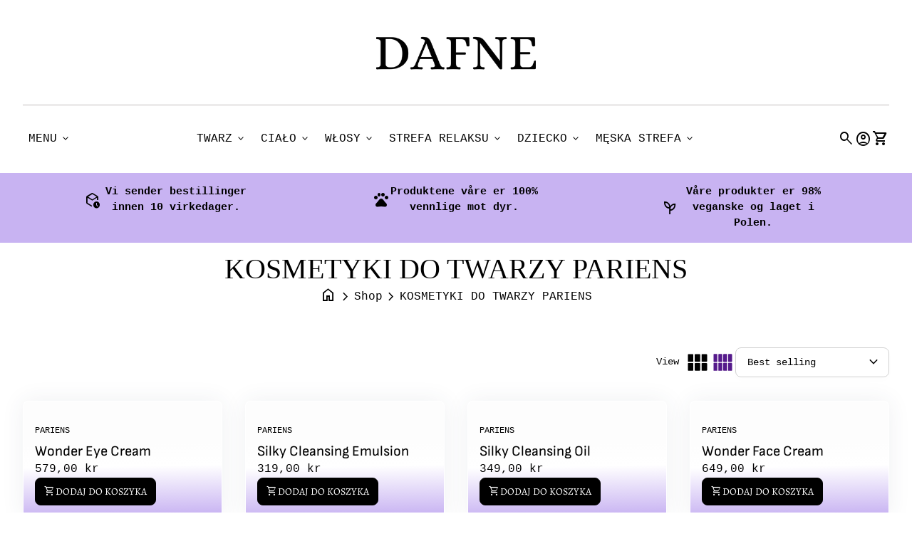

--- FILE ---
content_type: text/html; charset=utf-8
request_url: https://dafne.no/collections/kosmetyki-do-twarzy-pariens
body_size: 62365
content:
<!doctype html>
  <html class="no-js" lang="en" dir="ltr">
    <head>
      <meta charset="utf-8">
      <meta http-equiv="X-UA-Compatible" content="IE=edge,chrome=1">
      <meta name="viewport" content="width=device-width,initial-scale=1,shrink-to-fit=no"><link rel="preconnect" href="https://fonts.shopifycdn.com" crossorigin><link rel="preconnect" href="https://fonts.googleapis.com"><link rel="canonical" href="https://dafne.no/collections/kosmetyki-do-twarzy-pariens">

<title>
  KOSMETYKI DO TWARZY PARIENS
&ndash; Dafne</title><script type="application/ld+json">
  {
    "@context": "https://schema.org",
    "@type": "Organization",
    "name":"Dafne","email":"kunde.dafne@gmail.com","telephone":"96748359","url":"https:\/\/dafne.no\/collections\/kosmetyki-do-twarzy-pariens",
    "sameAs": [
      "",
      "",
      "",
      "",
      "",
      "",
      "",
      ""
    ],
    "description":null}
</script><link rel="shortcut icon" href="//dafne.no/cdn/shop/files/Untitled_design_3_e669ec88-c647-43e5-9774-ef16618ecf5a.png?v=1760967085&width=16" sizes="16x16">
  <link rel="shortcut icon" href="//dafne.no/cdn/shop/files/Untitled_design_3_e669ec88-c647-43e5-9774-ef16618ecf5a.png?v=1760967085&width=32" sizes="32x32">
  <link rel="shortcut icon" href="//dafne.no/cdn/shop/files/Untitled_design_3_e669ec88-c647-43e5-9774-ef16618ecf5a.png?v=1760967085&width=48" sizes="48x48">
  <link rel="shortcut icon" href="//dafne.no/cdn/shop/files/Untitled_design_3_e669ec88-c647-43e5-9774-ef16618ecf5a.png?v=1760967085&width=96" sizes="48x48">
  <link rel="apple-touch-icon" href="//dafne.no/cdn/shop/files/Untitled_design_3_e669ec88-c647-43e5-9774-ef16618ecf5a.png?v=1760967085&width=180" sizes="180x180">
  <link rel="apple-touch-icon" href="//dafne.no/cdn/shop/files/Untitled_design_3_e669ec88-c647-43e5-9774-ef16618ecf5a.png?v=1760967085&width=192" sizes="192x192"><meta property="og:site_name" content="Dafne">
<meta property="og:url" content="https://dafne.no/collections/kosmetyki-do-twarzy-pariens">
<meta property="og:title" content="KOSMETYKI DO TWARZY PARIENS">
<meta property="og:type" content="website">
<meta property="og:description" content="Dafne"><meta name="twitter:card" content="summary_large_image">
<meta name="twitter:title" content="KOSMETYKI DO TWARZY PARIENS">
<meta name="twitter:description" content="Dafne">
<style data-shopify>
  
  
  
  
  @font-face {
  font-family: Alegreya;
  font-weight: 400;
  font-style: normal;
  font-display: swap;
  src: url("//dafne.no/cdn/fonts/alegreya/alegreya_n4.9d59d35c9865f13cc7223c9847768350c0c7301a.woff2") format("woff2"),
       url("//dafne.no/cdn/fonts/alegreya/alegreya_n4.a883043573688913d15d350b7a40349399b2ef99.woff") format("woff");
}

  @font-face {
  font-family: "Sofia Sans";
  font-weight: 400;
  font-style: normal;
  font-display: swap;
  src: url("//dafne.no/cdn/fonts/sofia_sans/sofiasans_n4.df6bada4ebcb1ef558ab3f607806b5a6004edfc4.woff2") format("woff2"),
       url("//dafne.no/cdn/fonts/sofia_sans/sofiasans_n4.776a81487362328895867665d1b60f8c6a123816.woff") format("woff");
}

  
  
  
  
  
  
</style><style>
  :root {
    --font-body-family: "SF Mono", Menlo, Consolas, Monaco, Liberation Mono, Lucida Console, monospace, Apple Color Emoji, Segoe UI Emoji, Segoe UI Symbol;
    --font-body-style: normal;
    --font-body-weight: 400;
    --font-body-weight-bold: 600;
    --font-body-transform: none;

    --font-caption-family: Helvetica, Arial, sans-serif
;
    --font-caption-style: normal;
    --font-caption-weight: 400;
    --font-caption-transform: none;

    --font-button-family: Alegreya, serif
 ;
    --font-button-style: normal;
    --font-button-weight: 400;
    --font-button-transform: none;

    --font-card-heading-family: "Sofia Sans", sans-serif
;
    --font-card-heading-style: normal;
    --font-card-heading-weight: 400;
    --font-card-heading-transform: none;

    --font-h1-family: "New York", Iowan Old Style, Apple Garamond, Baskerville, Times New Roman, Droid Serif, Times, Source Serif Pro, serif, Apple Color Emoji, Segoe UI Emoji, Segoe UI Symbol;
    --font-h1-style: normal;
    --font-h1-weight: 400;
    --font-h1-transform: none;

    --font-h2-family: "New York", Iowan Old Style, Apple Garamond, Baskerville, Times New Roman, Droid Serif, Times, Source Serif Pro, serif, Apple Color Emoji, Segoe UI Emoji, Segoe UI Symbol;
    --font-h2-style: normal;
    --font-h2-weight: 400;
    --font-h2-transform: none;

    --font-h3-family: "New York", Iowan Old Style, Apple Garamond, Baskerville, Times New Roman, Droid Serif, Times, Source Serif Pro, serif, Apple Color Emoji, Segoe UI Emoji, Segoe UI Symbol;
    --font-h3-style: normal;
    --font-h3-weight: 400;
    --font-h3-transform: none;

    --font-h4-family: "New York", Iowan Old Style, Apple Garamond, Baskerville, Times New Roman, Droid Serif, Times, Source Serif Pro, serif, Apple Color Emoji, Segoe UI Emoji, Segoe UI Symbol;
    --font-h4-style: normal;
    --font-h4-weight: 400;
    --font-h4-transform: none;

    --font-h5-family: "New York", Iowan Old Style, Apple Garamond, Baskerville, Times New Roman, Droid Serif, Times, Source Serif Pro, serif, Apple Color Emoji, Segoe UI Emoji, Segoe UI Symbol;
    --font-h5-style: normal;
    --font-h5-weight: 400;
    --font-h5-transform: none;

    --font-h6-family: "system_ui", -apple-system, 'Segoe UI', Roboto, 'Helvetica Neue', 'Noto Sans', 'Liberation Sans', Arial, sans-serif, 'Apple Color Emoji', 'Segoe UI Emoji', 'Segoe UI Symbol', 'Noto Color Emoji';
    --font-h6-style: normal;
    --font-h6-weight: 400;
    --font-h6-transform: none;
  }

  :root {
    /*text colors*/
    --color-heading: #000000;
    --color-text: #000000;
    --color-text-rgb: 0, 0, 0;
    --color-text-links: #000000;--color-text-links-hover: #551a8b;/*background colors*/--color-background-body: #ffffff;--color-background-alt: #f1f1f1;/*primary button colors*/
    --color-background-button-primary: #000000;
    --color-text-button-primary: #ffffff;
    --color-background-button-primary-hover: #551a8b;--color-text-button-primary-hover: #ffffff;
    
--color-border-button-primary: #000000;--color-border-button-primary-hover: #000000;/*secondary button colors*/
    --color-background-button-secondary: #d1d1d1;
    --color-text-button-secondary: #000000;
    --color-background-button-secondary-hover: #000000;--color-text-button-secondary-hover: #ffffff;
    
--color-border-button-secondary: #e7e7e7;--color-border-button-secondary-hover: #000000;/*icon colors*/
    --color-icon: #000000;--color-icon-hover: #551a8b;
    
    --color-icon-inactive: #f1f1f1;

    /*borders*/
    --color-sale: #fc7053;--color-border: #c1bcbc;/*cards*/--color-background-card: #ffffff;--color-heading-card: #000000;
    --color-text-card: #404040;--color-border-card: #d1d1d1;/* banner */
    --color-background-banner: #ffffff;
    --color-background-gradient-banner: linear-gradient(180deg, rgba(255, 211, 226, 1), rgba(168, 255, 251, 1) 100%);
    --color-overlay-banner: #ffffff;
    --color-overlay-gradient-banner: linear-gradient(236deg, rgba(255, 255, 255, 1) 24%, rgba(200, 143, 227, 1) 92%);
    --opacity-overlay-banner: 56;
    --color-text-banner: #ffffff;
    --color-icon-banner: #ffffff;
    --color-border-banner: ;
    --color-heading-banner: #ffffff;
    --color-subheading-banner: ;

    /*inputs*/
    --color-input-background: #ffffff;
    --color-input-placeholder: #565656;
    --color-input-text: #000000;--color-input-border: #d1d1d1;--container-width: 160rem;--border-radius:0.8rem;
    --gap: 3.2rem;
  }
</style><script>
  window.routes = {
    shop_domain: 'https://dafne.no',
    cart: '/cart',
    cartAdd: '/cart/add',
    cartChange: '/cart/change',
    cartUpdate: '/cart/update',
    predictiveSearch: '/search/suggest',
    recommendations:  '/recommendations/products',
  };

  window.cartStrings = {
    error: `There was an error while updating your cart. Please try again.`,
    quantityError: `You can only add [quantity] of this item to your cart.`,
    addToCart: `DODAJ DO KOSZYKA`,
    addedToCart: `DODANE DO KOSZYKA`,
    addingToCart: `Adding to cart`,
    inStock: `W magazynie`,
    unavailable: `Unavailable`,
    soldOut: `Wyprzedane`,
    uxCart: `mini-cart`
  };

  window.searchStrings = {
    title_results: `Search results`,
    title_no_results: `No search results`,
    title_results_collection: `Collection results`,
    title_no_results_collection: `No collection results`,
    title_results_article: `Article results`,
    title_no_results_article: `No article results`,
    recent_searches: `Recent searches`,
    clear_all: `Clear all`,
    nothing_found: `Nothing found.`,
    try_different_filters: `Please try different filters.`
  };

  window.productStrings = {
    unavailable_with_option: `[value] - Unavailable`,
    price_unavailable: `Unavailable`
  };

  document.documentElement.className = document.documentElement.className.replace('no-js', 'has-js');
</script>
<link href="//dafne.no/cdn/shop/t/8/assets/base.css?v=181358715875525661261750952793" rel="stylesheet" type="text/css" media="all" />
      <link href="//dafne.no/cdn/shop/t/8/assets/child.css?v=82138627111050988621750952793" rel="stylesheet" type="text/css" media="all" />

      <script>
        const currency = "kr";
        const freeShippingThreshold = 799;
        const accessibilityNoticeNewTab = "(link opens in new tab/window)";
      </script>

      <script>window.performance && window.performance.mark && window.performance.mark('shopify.content_for_header.start');</script><meta id="shopify-digital-wallet" name="shopify-digital-wallet" content="/70787334456/digital_wallets/dialog">
<meta name="shopify-checkout-api-token" content="6019669412b1e7ee2fc286aa44b2769b">
<meta id="in-context-paypal-metadata" data-shop-id="70787334456" data-venmo-supported="false" data-environment="production" data-locale="en_US" data-paypal-v4="true" data-currency="NOK">
<link rel="alternate" type="application/atom+xml" title="Feed" href="/collections/kosmetyki-do-twarzy-pariens.atom" />
<link rel="alternate" type="application/json+oembed" href="https://dafne.no/collections/kosmetyki-do-twarzy-pariens.oembed">
<script async="async" src="/checkouts/internal/preloads.js?locale=en-NO"></script>
<script id="shopify-features" type="application/json">{"accessToken":"6019669412b1e7ee2fc286aa44b2769b","betas":["rich-media-storefront-analytics"],"domain":"dafne.no","predictiveSearch":true,"shopId":70787334456,"locale":"en"}</script>
<script>var Shopify = Shopify || {};
Shopify.shop = "lueurbeaute-no.myshopify.com";
Shopify.locale = "en";
Shopify.currency = {"active":"NOK","rate":"1.0"};
Shopify.country = "NO";
Shopify.theme = {"name":"Align","id":179573096760,"schema_name":"Align","schema_version":"1.9","theme_store_id":1966,"role":"main"};
Shopify.theme.handle = "null";
Shopify.theme.style = {"id":null,"handle":null};
Shopify.cdnHost = "dafne.no/cdn";
Shopify.routes = Shopify.routes || {};
Shopify.routes.root = "/";</script>
<script type="module">!function(o){(o.Shopify=o.Shopify||{}).modules=!0}(window);</script>
<script>!function(o){function n(){var o=[];function n(){o.push(Array.prototype.slice.apply(arguments))}return n.q=o,n}var t=o.Shopify=o.Shopify||{};t.loadFeatures=n(),t.autoloadFeatures=n()}(window);</script>
<script id="shop-js-analytics" type="application/json">{"pageType":"collection"}</script>
<script defer="defer" async type="module" src="//dafne.no/cdn/shopifycloud/shop-js/modules/v2/client.init-shop-cart-sync_WVOgQShq.en.esm.js"></script>
<script defer="defer" async type="module" src="//dafne.no/cdn/shopifycloud/shop-js/modules/v2/chunk.common_C_13GLB1.esm.js"></script>
<script defer="defer" async type="module" src="//dafne.no/cdn/shopifycloud/shop-js/modules/v2/chunk.modal_CLfMGd0m.esm.js"></script>
<script type="module">
  await import("//dafne.no/cdn/shopifycloud/shop-js/modules/v2/client.init-shop-cart-sync_WVOgQShq.en.esm.js");
await import("//dafne.no/cdn/shopifycloud/shop-js/modules/v2/chunk.common_C_13GLB1.esm.js");
await import("//dafne.no/cdn/shopifycloud/shop-js/modules/v2/chunk.modal_CLfMGd0m.esm.js");

  window.Shopify.SignInWithShop?.initShopCartSync?.({"fedCMEnabled":true,"windoidEnabled":true});

</script>
<script>(function() {
  var isLoaded = false;
  function asyncLoad() {
    if (isLoaded) return;
    isLoaded = true;
    var urls = ["https:\/\/d33a6lvgbd0fej.cloudfront.net\/script_tag\/secomapp.scripttag.js?shop=lueurbeaute-no.myshopify.com","https:\/\/d33a6lvgbd0fej.cloudfront.net\/script_tag\/secomapp.scripttag.js?shop=lueurbeaute-no.myshopify.com"];
    for (var i = 0; i < urls.length; i++) {
      var s = document.createElement('script');
      s.type = 'text/javascript';
      s.async = true;
      s.src = urls[i];
      var x = document.getElementsByTagName('script')[0];
      x.parentNode.insertBefore(s, x);
    }
  };
  if(window.attachEvent) {
    window.attachEvent('onload', asyncLoad);
  } else {
    window.addEventListener('load', asyncLoad, false);
  }
})();</script>
<script id="__st">var __st={"a":70787334456,"offset":3600,"reqid":"73034c6f-c523-4d02-9852-4d84ae5d1829-1769634256","pageurl":"dafne.no\/collections\/kosmetyki-do-twarzy-pariens","u":"1e7847bf336b","p":"collection","rtyp":"collection","rid":463780184376};</script>
<script>window.ShopifyPaypalV4VisibilityTracking = true;</script>
<script id="captcha-bootstrap">!function(){'use strict';const t='contact',e='account',n='new_comment',o=[[t,t],['blogs',n],['comments',n],[t,'customer']],c=[[e,'customer_login'],[e,'guest_login'],[e,'recover_customer_password'],[e,'create_customer']],r=t=>t.map((([t,e])=>`form[action*='/${t}']:not([data-nocaptcha='true']) input[name='form_type'][value='${e}']`)).join(','),a=t=>()=>t?[...document.querySelectorAll(t)].map((t=>t.form)):[];function s(){const t=[...o],e=r(t);return a(e)}const i='password',u='form_key',d=['recaptcha-v3-token','g-recaptcha-response','h-captcha-response',i],f=()=>{try{return window.sessionStorage}catch{return}},m='__shopify_v',_=t=>t.elements[u];function p(t,e,n=!1){try{const o=window.sessionStorage,c=JSON.parse(o.getItem(e)),{data:r}=function(t){const{data:e,action:n}=t;return t[m]||n?{data:e,action:n}:{data:t,action:n}}(c);for(const[e,n]of Object.entries(r))t.elements[e]&&(t.elements[e].value=n);n&&o.removeItem(e)}catch(o){console.error('form repopulation failed',{error:o})}}const l='form_type',E='cptcha';function T(t){t.dataset[E]=!0}const w=window,h=w.document,L='Shopify',v='ce_forms',y='captcha';let A=!1;((t,e)=>{const n=(g='f06e6c50-85a8-45c8-87d0-21a2b65856fe',I='https://cdn.shopify.com/shopifycloud/storefront-forms-hcaptcha/ce_storefront_forms_captcha_hcaptcha.v1.5.2.iife.js',D={infoText:'Protected by hCaptcha',privacyText:'Privacy',termsText:'Terms'},(t,e,n)=>{const o=w[L][v],c=o.bindForm;if(c)return c(t,g,e,D).then(n);var r;o.q.push([[t,g,e,D],n]),r=I,A||(h.body.append(Object.assign(h.createElement('script'),{id:'captcha-provider',async:!0,src:r})),A=!0)});var g,I,D;w[L]=w[L]||{},w[L][v]=w[L][v]||{},w[L][v].q=[],w[L][y]=w[L][y]||{},w[L][y].protect=function(t,e){n(t,void 0,e),T(t)},Object.freeze(w[L][y]),function(t,e,n,w,h,L){const[v,y,A,g]=function(t,e,n){const i=e?o:[],u=t?c:[],d=[...i,...u],f=r(d),m=r(i),_=r(d.filter((([t,e])=>n.includes(e))));return[a(f),a(m),a(_),s()]}(w,h,L),I=t=>{const e=t.target;return e instanceof HTMLFormElement?e:e&&e.form},D=t=>v().includes(t);t.addEventListener('submit',(t=>{const e=I(t);if(!e)return;const n=D(e)&&!e.dataset.hcaptchaBound&&!e.dataset.recaptchaBound,o=_(e),c=g().includes(e)&&(!o||!o.value);(n||c)&&t.preventDefault(),c&&!n&&(function(t){try{if(!f())return;!function(t){const e=f();if(!e)return;const n=_(t);if(!n)return;const o=n.value;o&&e.removeItem(o)}(t);const e=Array.from(Array(32),(()=>Math.random().toString(36)[2])).join('');!function(t,e){_(t)||t.append(Object.assign(document.createElement('input'),{type:'hidden',name:u})),t.elements[u].value=e}(t,e),function(t,e){const n=f();if(!n)return;const o=[...t.querySelectorAll(`input[type='${i}']`)].map((({name:t})=>t)),c=[...d,...o],r={};for(const[a,s]of new FormData(t).entries())c.includes(a)||(r[a]=s);n.setItem(e,JSON.stringify({[m]:1,action:t.action,data:r}))}(t,e)}catch(e){console.error('failed to persist form',e)}}(e),e.submit())}));const S=(t,e)=>{t&&!t.dataset[E]&&(n(t,e.some((e=>e===t))),T(t))};for(const o of['focusin','change'])t.addEventListener(o,(t=>{const e=I(t);D(e)&&S(e,y())}));const B=e.get('form_key'),M=e.get(l),P=B&&M;t.addEventListener('DOMContentLoaded',(()=>{const t=y();if(P)for(const e of t)e.elements[l].value===M&&p(e,B);[...new Set([...A(),...v().filter((t=>'true'===t.dataset.shopifyCaptcha))])].forEach((e=>S(e,t)))}))}(h,new URLSearchParams(w.location.search),n,t,e,['guest_login'])})(!0,!0)}();</script>
<script integrity="sha256-4kQ18oKyAcykRKYeNunJcIwy7WH5gtpwJnB7kiuLZ1E=" data-source-attribution="shopify.loadfeatures" defer="defer" src="//dafne.no/cdn/shopifycloud/storefront/assets/storefront/load_feature-a0a9edcb.js" crossorigin="anonymous"></script>
<script data-source-attribution="shopify.dynamic_checkout.dynamic.init">var Shopify=Shopify||{};Shopify.PaymentButton=Shopify.PaymentButton||{isStorefrontPortableWallets:!0,init:function(){window.Shopify.PaymentButton.init=function(){};var t=document.createElement("script");t.src="https://dafne.no/cdn/shopifycloud/portable-wallets/latest/portable-wallets.en.js",t.type="module",document.head.appendChild(t)}};
</script>
<script data-source-attribution="shopify.dynamic_checkout.buyer_consent">
  function portableWalletsHideBuyerConsent(e){var t=document.getElementById("shopify-buyer-consent"),n=document.getElementById("shopify-subscription-policy-button");t&&n&&(t.classList.add("hidden"),t.setAttribute("aria-hidden","true"),n.removeEventListener("click",e))}function portableWalletsShowBuyerConsent(e){var t=document.getElementById("shopify-buyer-consent"),n=document.getElementById("shopify-subscription-policy-button");t&&n&&(t.classList.remove("hidden"),t.removeAttribute("aria-hidden"),n.addEventListener("click",e))}window.Shopify?.PaymentButton&&(window.Shopify.PaymentButton.hideBuyerConsent=portableWalletsHideBuyerConsent,window.Shopify.PaymentButton.showBuyerConsent=portableWalletsShowBuyerConsent);
</script>
<script data-source-attribution="shopify.dynamic_checkout.cart.bootstrap">document.addEventListener("DOMContentLoaded",(function(){function t(){return document.querySelector("shopify-accelerated-checkout-cart, shopify-accelerated-checkout")}if(t())Shopify.PaymentButton.init();else{new MutationObserver((function(e,n){t()&&(Shopify.PaymentButton.init(),n.disconnect())})).observe(document.body,{childList:!0,subtree:!0})}}));
</script>
<link id="shopify-accelerated-checkout-styles" rel="stylesheet" media="screen" href="https://dafne.no/cdn/shopifycloud/portable-wallets/latest/accelerated-checkout-backwards-compat.css" crossorigin="anonymous">
<style id="shopify-accelerated-checkout-cart">
        #shopify-buyer-consent {
  margin-top: 1em;
  display: inline-block;
  width: 100%;
}

#shopify-buyer-consent.hidden {
  display: none;
}

#shopify-subscription-policy-button {
  background: none;
  border: none;
  padding: 0;
  text-decoration: underline;
  font-size: inherit;
  cursor: pointer;
}

#shopify-subscription-policy-button::before {
  box-shadow: none;
}

      </style>
<script id="sections-script" data-sections="navigation-footer" defer="defer" src="//dafne.no/cdn/shop/t/8/compiled_assets/scripts.js?v=1681"></script>
<script>window.performance && window.performance.mark && window.performance.mark('shopify.content_for_header.end');</script>
    <!-- BEGIN app block: shopify://apps/scrolly/blocks/app-embed-block/6834cf1c-7dfe-49db-850d-5e0d94ae2b72 -->
<script async src="https://app.getscrolly.com/get_script/?shop_url=lueurbeaute-no.myshopify.com"></script>


<!-- END app block --><script src="https://cdn.shopify.com/extensions/019b108e-dcf8-7d30-9d62-b73b0eea59db/fordeer-product-label-821/assets/app.js" type="text/javascript" defer="defer"></script>
<link href="https://cdn.shopify.com/extensions/019b108e-dcf8-7d30-9d62-b73b0eea59db/fordeer-product-label-821/assets/style.css" rel="stylesheet" type="text/css" media="all">
<link href="https://monorail-edge.shopifysvc.com" rel="dns-prefetch">
<script>(function(){if ("sendBeacon" in navigator && "performance" in window) {try {var session_token_from_headers = performance.getEntriesByType('navigation')[0].serverTiming.find(x => x.name == '_s').description;} catch {var session_token_from_headers = undefined;}var session_cookie_matches = document.cookie.match(/_shopify_s=([^;]*)/);var session_token_from_cookie = session_cookie_matches && session_cookie_matches.length === 2 ? session_cookie_matches[1] : "";var session_token = session_token_from_headers || session_token_from_cookie || "";function handle_abandonment_event(e) {var entries = performance.getEntries().filter(function(entry) {return /monorail-edge.shopifysvc.com/.test(entry.name);});if (!window.abandonment_tracked && entries.length === 0) {window.abandonment_tracked = true;var currentMs = Date.now();var navigation_start = performance.timing.navigationStart;var payload = {shop_id: 70787334456,url: window.location.href,navigation_start,duration: currentMs - navigation_start,session_token,page_type: "collection"};window.navigator.sendBeacon("https://monorail-edge.shopifysvc.com/v1/produce", JSON.stringify({schema_id: "online_store_buyer_site_abandonment/1.1",payload: payload,metadata: {event_created_at_ms: currentMs,event_sent_at_ms: currentMs}}));}}window.addEventListener('pagehide', handle_abandonment_event);}}());</script>
<script id="web-pixels-manager-setup">(function e(e,d,r,n,o){if(void 0===o&&(o={}),!Boolean(null===(a=null===(i=window.Shopify)||void 0===i?void 0:i.analytics)||void 0===a?void 0:a.replayQueue)){var i,a;window.Shopify=window.Shopify||{};var t=window.Shopify;t.analytics=t.analytics||{};var s=t.analytics;s.replayQueue=[],s.publish=function(e,d,r){return s.replayQueue.push([e,d,r]),!0};try{self.performance.mark("wpm:start")}catch(e){}var l=function(){var e={modern:/Edge?\/(1{2}[4-9]|1[2-9]\d|[2-9]\d{2}|\d{4,})\.\d+(\.\d+|)|Firefox\/(1{2}[4-9]|1[2-9]\d|[2-9]\d{2}|\d{4,})\.\d+(\.\d+|)|Chrom(ium|e)\/(9{2}|\d{3,})\.\d+(\.\d+|)|(Maci|X1{2}).+ Version\/(15\.\d+|(1[6-9]|[2-9]\d|\d{3,})\.\d+)([,.]\d+|)( \(\w+\)|)( Mobile\/\w+|) Safari\/|Chrome.+OPR\/(9{2}|\d{3,})\.\d+\.\d+|(CPU[ +]OS|iPhone[ +]OS|CPU[ +]iPhone|CPU IPhone OS|CPU iPad OS)[ +]+(15[._]\d+|(1[6-9]|[2-9]\d|\d{3,})[._]\d+)([._]\d+|)|Android:?[ /-](13[3-9]|1[4-9]\d|[2-9]\d{2}|\d{4,})(\.\d+|)(\.\d+|)|Android.+Firefox\/(13[5-9]|1[4-9]\d|[2-9]\d{2}|\d{4,})\.\d+(\.\d+|)|Android.+Chrom(ium|e)\/(13[3-9]|1[4-9]\d|[2-9]\d{2}|\d{4,})\.\d+(\.\d+|)|SamsungBrowser\/([2-9]\d|\d{3,})\.\d+/,legacy:/Edge?\/(1[6-9]|[2-9]\d|\d{3,})\.\d+(\.\d+|)|Firefox\/(5[4-9]|[6-9]\d|\d{3,})\.\d+(\.\d+|)|Chrom(ium|e)\/(5[1-9]|[6-9]\d|\d{3,})\.\d+(\.\d+|)([\d.]+$|.*Safari\/(?![\d.]+ Edge\/[\d.]+$))|(Maci|X1{2}).+ Version\/(10\.\d+|(1[1-9]|[2-9]\d|\d{3,})\.\d+)([,.]\d+|)( \(\w+\)|)( Mobile\/\w+|) Safari\/|Chrome.+OPR\/(3[89]|[4-9]\d|\d{3,})\.\d+\.\d+|(CPU[ +]OS|iPhone[ +]OS|CPU[ +]iPhone|CPU IPhone OS|CPU iPad OS)[ +]+(10[._]\d+|(1[1-9]|[2-9]\d|\d{3,})[._]\d+)([._]\d+|)|Android:?[ /-](13[3-9]|1[4-9]\d|[2-9]\d{2}|\d{4,})(\.\d+|)(\.\d+|)|Mobile Safari.+OPR\/([89]\d|\d{3,})\.\d+\.\d+|Android.+Firefox\/(13[5-9]|1[4-9]\d|[2-9]\d{2}|\d{4,})\.\d+(\.\d+|)|Android.+Chrom(ium|e)\/(13[3-9]|1[4-9]\d|[2-9]\d{2}|\d{4,})\.\d+(\.\d+|)|Android.+(UC? ?Browser|UCWEB|U3)[ /]?(15\.([5-9]|\d{2,})|(1[6-9]|[2-9]\d|\d{3,})\.\d+)\.\d+|SamsungBrowser\/(5\.\d+|([6-9]|\d{2,})\.\d+)|Android.+MQ{2}Browser\/(14(\.(9|\d{2,})|)|(1[5-9]|[2-9]\d|\d{3,})(\.\d+|))(\.\d+|)|K[Aa][Ii]OS\/(3\.\d+|([4-9]|\d{2,})\.\d+)(\.\d+|)/},d=e.modern,r=e.legacy,n=navigator.userAgent;return n.match(d)?"modern":n.match(r)?"legacy":"unknown"}(),u="modern"===l?"modern":"legacy",c=(null!=n?n:{modern:"",legacy:""})[u],f=function(e){return[e.baseUrl,"/wpm","/b",e.hashVersion,"modern"===e.buildTarget?"m":"l",".js"].join("")}({baseUrl:d,hashVersion:r,buildTarget:u}),m=function(e){var d=e.version,r=e.bundleTarget,n=e.surface,o=e.pageUrl,i=e.monorailEndpoint;return{emit:function(e){var a=e.status,t=e.errorMsg,s=(new Date).getTime(),l=JSON.stringify({metadata:{event_sent_at_ms:s},events:[{schema_id:"web_pixels_manager_load/3.1",payload:{version:d,bundle_target:r,page_url:o,status:a,surface:n,error_msg:t},metadata:{event_created_at_ms:s}}]});if(!i)return console&&console.warn&&console.warn("[Web Pixels Manager] No Monorail endpoint provided, skipping logging."),!1;try{return self.navigator.sendBeacon.bind(self.navigator)(i,l)}catch(e){}var u=new XMLHttpRequest;try{return u.open("POST",i,!0),u.setRequestHeader("Content-Type","text/plain"),u.send(l),!0}catch(e){return console&&console.warn&&console.warn("[Web Pixels Manager] Got an unhandled error while logging to Monorail."),!1}}}}({version:r,bundleTarget:l,surface:e.surface,pageUrl:self.location.href,monorailEndpoint:e.monorailEndpoint});try{o.browserTarget=l,function(e){var d=e.src,r=e.async,n=void 0===r||r,o=e.onload,i=e.onerror,a=e.sri,t=e.scriptDataAttributes,s=void 0===t?{}:t,l=document.createElement("script"),u=document.querySelector("head"),c=document.querySelector("body");if(l.async=n,l.src=d,a&&(l.integrity=a,l.crossOrigin="anonymous"),s)for(var f in s)if(Object.prototype.hasOwnProperty.call(s,f))try{l.dataset[f]=s[f]}catch(e){}if(o&&l.addEventListener("load",o),i&&l.addEventListener("error",i),u)u.appendChild(l);else{if(!c)throw new Error("Did not find a head or body element to append the script");c.appendChild(l)}}({src:f,async:!0,onload:function(){if(!function(){var e,d;return Boolean(null===(d=null===(e=window.Shopify)||void 0===e?void 0:e.analytics)||void 0===d?void 0:d.initialized)}()){var d=window.webPixelsManager.init(e)||void 0;if(d){var r=window.Shopify.analytics;r.replayQueue.forEach((function(e){var r=e[0],n=e[1],o=e[2];d.publishCustomEvent(r,n,o)})),r.replayQueue=[],r.publish=d.publishCustomEvent,r.visitor=d.visitor,r.initialized=!0}}},onerror:function(){return m.emit({status:"failed",errorMsg:"".concat(f," has failed to load")})},sri:function(e){var d=/^sha384-[A-Za-z0-9+/=]+$/;return"string"==typeof e&&d.test(e)}(c)?c:"",scriptDataAttributes:o}),m.emit({status:"loading"})}catch(e){m.emit({status:"failed",errorMsg:(null==e?void 0:e.message)||"Unknown error"})}}})({shopId: 70787334456,storefrontBaseUrl: "https://dafne.no",extensionsBaseUrl: "https://extensions.shopifycdn.com/cdn/shopifycloud/web-pixels-manager",monorailEndpoint: "https://monorail-edge.shopifysvc.com/unstable/produce_batch",surface: "storefront-renderer",enabledBetaFlags: ["2dca8a86"],webPixelsConfigList: [{"id":"shopify-app-pixel","configuration":"{}","eventPayloadVersion":"v1","runtimeContext":"STRICT","scriptVersion":"0450","apiClientId":"shopify-pixel","type":"APP","privacyPurposes":["ANALYTICS","MARKETING"]},{"id":"shopify-custom-pixel","eventPayloadVersion":"v1","runtimeContext":"LAX","scriptVersion":"0450","apiClientId":"shopify-pixel","type":"CUSTOM","privacyPurposes":["ANALYTICS","MARKETING"]}],isMerchantRequest: false,initData: {"shop":{"name":"Dafne","paymentSettings":{"currencyCode":"NOK"},"myshopifyDomain":"lueurbeaute-no.myshopify.com","countryCode":"NO","storefrontUrl":"https:\/\/dafne.no"},"customer":null,"cart":null,"checkout":null,"productVariants":[],"purchasingCompany":null},},"https://dafne.no/cdn","fcfee988w5aeb613cpc8e4bc33m6693e112",{"modern":"","legacy":""},{"shopId":"70787334456","storefrontBaseUrl":"https:\/\/dafne.no","extensionBaseUrl":"https:\/\/extensions.shopifycdn.com\/cdn\/shopifycloud\/web-pixels-manager","surface":"storefront-renderer","enabledBetaFlags":"[\"2dca8a86\"]","isMerchantRequest":"false","hashVersion":"fcfee988w5aeb613cpc8e4bc33m6693e112","publish":"custom","events":"[[\"page_viewed\",{}],[\"collection_viewed\",{\"collection\":{\"id\":\"463780184376\",\"title\":\"KOSMETYKI DO TWARZY PARIENS\",\"productVariants\":[{\"price\":{\"amount\":579.0,\"currencyCode\":\"NOK\"},\"product\":{\"title\":\"Wonder Eye Cream\",\"vendor\":\"PARIENS\",\"id\":\"8786384027960\",\"untranslatedTitle\":\"Wonder Eye Cream\",\"url\":\"\/products\/wonder-eye-cream\",\"type\":\"Krem pod oczy\"},\"id\":\"47207573651768\",\"image\":{\"src\":\"\/\/dafne.no\/cdn\/shop\/files\/WhiteOrganicCosmeticsDrawInstagramPost_5.png?v=1697706175\"},\"sku\":\"\",\"title\":\"Default Title\",\"untranslatedTitle\":\"Default Title\"},{\"price\":{\"amount\":319.0,\"currencyCode\":\"NOK\"},\"product\":{\"title\":\"Silky Cleansing Emulsion\",\"vendor\":\"PARIENS\",\"id\":\"8867104293176\",\"untranslatedTitle\":\"Silky Cleansing Emulsion\",\"url\":\"\/products\/silky-cleansing-emulsion\",\"type\":\"Emulsja myjąca\"},\"id\":\"47422595367224\",\"image\":{\"src\":\"\/\/dafne.no\/cdn\/shop\/files\/sce1.png?v=1700660587\"},\"sku\":\"\",\"title\":\"Default Title\",\"untranslatedTitle\":\"Default Title\"},{\"price\":{\"amount\":349.0,\"currencyCode\":\"NOK\"},\"product\":{\"title\":\"Silky Cleansing Oil\",\"vendor\":\"PARIENS\",\"id\":\"8787179110712\",\"untranslatedTitle\":\"Silky Cleansing Oil\",\"url\":\"\/products\/silky-cleansing-oil\",\"type\":\"Olejek\"},\"id\":\"47209012625720\",\"image\":{\"src\":\"\/\/dafne.no\/cdn\/shop\/files\/WhiteOrganicCosmeticsDrawInstagramPost_12.png?v=1697713616\"},\"sku\":\"\",\"title\":\"Default Title\",\"untranslatedTitle\":\"Default Title\"},{\"price\":{\"amount\":649.0,\"currencyCode\":\"NOK\"},\"product\":{\"title\":\"Wonder Face Cream\",\"vendor\":\"PARIENS\",\"id\":\"8786360533304\",\"untranslatedTitle\":\"Wonder Face Cream\",\"url\":\"\/products\/wonder-face-cream\",\"type\":\"KREM\"},\"id\":\"47207519617336\",\"image\":{\"src\":\"\/\/dafne.no\/cdn\/shop\/files\/WhiteOrganicCosmeticsDrawInstagramPost_4.png?v=1697706098\"},\"sku\":\"\",\"title\":\"Default Title\",\"untranslatedTitle\":\"Default Title\"},{\"price\":{\"amount\":649.0,\"currencyCode\":\"NOK\"},\"product\":{\"title\":\"Creamy Sleeping Treatment\",\"vendor\":\"PARIENS\",\"id\":\"8785175118136\",\"untranslatedTitle\":\"Creamy Sleeping Treatment\",\"url\":\"\/products\/creamy-sleeping-treatment\",\"type\":\"Krem do twarzy\"},\"id\":\"47204735680824\",\"image\":{\"src\":\"\/\/dafne.no\/cdn\/shop\/files\/WhiteOrganicCosmeticsDrawInstagramPost_3.png?v=1697705884\"},\"sku\":\"\",\"title\":\"Default Title\",\"untranslatedTitle\":\"Default Title\"},{\"price\":{\"amount\":699.0,\"currencyCode\":\"NOK\"},\"product\":{\"title\":\"Velvet Skin Peptide Cream\",\"vendor\":\"PARIENS\",\"id\":\"8785088086328\",\"untranslatedTitle\":\"Velvet Skin Peptide Cream\",\"url\":\"\/products\/velvet-skin-peptide-cream\",\"type\":\"Krem do twarzy\"},\"id\":\"47204362223928\",\"image\":{\"src\":\"\/\/dafne.no\/cdn\/shop\/files\/WhiteOrganicCosmeticsDrawInstagramPost_1_3010d656-6895-49c6-9ab5-87c76b057859.png?v=1697706011\"},\"sku\":\"\",\"title\":\"Default Title\",\"untranslatedTitle\":\"Default Title\"},{\"price\":{\"amount\":699.0,\"currencyCode\":\"NOK\"},\"product\":{\"title\":\"Supermodel Skin Treatment 50 ml\",\"vendor\":\"PARIENS\",\"id\":\"10188143165752\",\"untranslatedTitle\":\"Supermodel Skin Treatment 50 ml\",\"url\":\"\/products\/supermodel-skin-treatment-50-ml\",\"type\":\"Krem do twarzy\"},\"id\":\"51143173833016\",\"image\":{\"src\":\"\/\/dafne.no\/cdn\/shop\/files\/sst_1.png?v=1758386422\"},\"sku\":null,\"title\":\"Default Title\",\"untranslatedTitle\":\"Default Title\"},{\"price\":{\"amount\":229.0,\"currencyCode\":\"NOK\"},\"product\":{\"title\":\"Wonder Nude Eye Pigment 01 Diamond Gloss\",\"vendor\":\"PARIENS\",\"id\":\"8787677741368\",\"untranslatedTitle\":\"Wonder Nude Eye Pigment 01 Diamond Gloss\",\"url\":\"\/products\/wonder-nude-eye-pigment-01-diamond-gloss\",\"type\":\"Cień do powiek\"},\"id\":\"47209979740472\",\"image\":{\"src\":\"\/\/dafne.no\/cdn\/shop\/files\/Untitleddesign_9.png?v=1697726748\"},\"sku\":\"\",\"title\":\"Default Title\",\"untranslatedTitle\":\"Default Title\"},{\"price\":{\"amount\":319.0,\"currencyCode\":\"NOK\"},\"product\":{\"title\":\"Silky Face Toner\",\"vendor\":\"PARIENS\",\"id\":\"8787376406840\",\"untranslatedTitle\":\"Silky Face Toner\",\"url\":\"\/products\/silky-face-toner\",\"type\":\"Tonik kosmetyczny\"},\"id\":\"47209273590072\",\"image\":{\"src\":\"\/\/dafne.no\/cdn\/shop\/files\/WhiteOrganicCosmeticsDrawInstagramPost_13.png?v=1697715302\"},\"sku\":\"\",\"title\":\"Default Title\",\"untranslatedTitle\":\"Default Title\"},{\"price\":{\"amount\":579.0,\"currencyCode\":\"NOK\"},\"product\":{\"title\":\"Wonder Face Serum\",\"vendor\":\"PARIENS\",\"id\":\"8786399920440\",\"untranslatedTitle\":\"Wonder Face Serum\",\"url\":\"\/products\/wonder-face-serum\",\"type\":\"SERUM\"},\"id\":\"47207630471480\",\"image\":{\"src\":\"\/\/dafne.no\/cdn\/shop\/files\/PinkGlowyMakeupSerumSellingInstagramPost_3.png?v=1697705350\"},\"sku\":\"\",\"title\":\"Default Title\",\"untranslatedTitle\":\"Default Title\"},{\"price\":{\"amount\":649.0,\"currencyCode\":\"NOK\"},\"product\":{\"title\":\"Rich Sleeping Serum\",\"vendor\":\"PARIENS\",\"id\":\"9580586467640\",\"untranslatedTitle\":\"Rich Sleeping Serum\",\"url\":\"\/products\/rich-sleeping-serum\",\"type\":\"SERUM\"},\"id\":\"49260109791544\",\"image\":{\"src\":\"\/\/dafne.no\/cdn\/shop\/files\/Untitleddesign-2024-09-19T114835.150.png?v=1726739342\"},\"sku\":\"\",\"title\":\"Default Title\",\"untranslatedTitle\":\"Default Title\"},{\"price\":{\"amount\":649.0,\"currencyCode\":\"NOK\"},\"product\":{\"title\":\"Master Light Cream\",\"vendor\":\"PARIENS\",\"id\":\"9541813829944\",\"untranslatedTitle\":\"Master Light Cream\",\"url\":\"\/products\/master-light-cream\",\"type\":\"Krem do twarzy\"},\"id\":\"49150915608888\",\"image\":{\"src\":\"\/\/dafne.no\/cdn\/shop\/files\/Untitleddesign-2024-08-21T224201.641.png?v=1724273204\"},\"sku\":\"\",\"title\":\"Default Title\",\"untranslatedTitle\":\"Default Title\"},{\"price\":{\"amount\":439.0,\"currencyCode\":\"NOK\"},\"product\":{\"title\":\"Wonder Nude Eyeshadow Palette\",\"vendor\":\"PARIENS\",\"id\":\"8787716866360\",\"untranslatedTitle\":\"Wonder Nude Eyeshadow Palette\",\"url\":\"\/products\/wonder-nude-eyeshadow-palette\",\"type\":\"Paleta cieni do powiek\"},\"id\":\"47210249421112\",\"image\":{\"src\":\"\/\/dafne.no\/cdn\/shop\/files\/Untitleddesign_22.png?v=1697730131\"},\"sku\":\"\",\"title\":\"Default Title\",\"untranslatedTitle\":\"Default Title\"},{\"price\":{\"amount\":439.0,\"currencyCode\":\"NOK\"},\"product\":{\"title\":\"Wonder Face Palette\",\"vendor\":\"PARIENS\",\"id\":\"8787709165880\",\"untranslatedTitle\":\"Wonder Face Palette\",\"url\":\"\/products\/wonder-face-palette\",\"type\":\"Paleta do modelowania twarzy\"},\"id\":\"47210202366264\",\"image\":{\"src\":\"\/\/dafne.no\/cdn\/shop\/files\/Untitleddesign_20.png?v=1697729481\"},\"sku\":\"\",\"title\":\"Default Title\",\"untranslatedTitle\":\"Default Title\"},{\"price\":{\"amount\":229.0,\"currencyCode\":\"NOK\"},\"product\":{\"title\":\"Wonder Nude Eye Pigment 04 Naked Peach\",\"vendor\":\"PARIENS\",\"id\":\"8787700187448\",\"untranslatedTitle\":\"Wonder Nude Eye Pigment 04 Naked Peach\",\"url\":\"\/products\/wonder-nude-eye-pigment-04-naked-peach\",\"type\":\"Cień do powiek\"},\"id\":\"47210159079736\",\"image\":{\"src\":\"\/\/dafne.no\/cdn\/shop\/files\/Untitleddesign_18.png?v=1697728910\"},\"sku\":\"\",\"title\":\"Default Title\",\"untranslatedTitle\":\"Default Title\"},{\"price\":{\"amount\":229.0,\"currencyCode\":\"NOK\"},\"product\":{\"title\":\"Wonder Nude Eye Pigment 03 Rose Gold\",\"vendor\":\"PARIENS\",\"id\":\"8787693175096\",\"untranslatedTitle\":\"Wonder Nude Eye Pigment 03 Rose Gold\",\"url\":\"\/products\/wonder-nude-eye-pigment-03-rose-gold\",\"type\":\"Cień do powiek\"},\"id\":\"47210108322104\",\"image\":{\"src\":\"\/\/dafne.no\/cdn\/shop\/files\/Untitleddesign_12.png?v=1697728063\"},\"sku\":\"\",\"title\":\"Default Title\",\"untranslatedTitle\":\"Default Title\"},{\"price\":{\"amount\":229.0,\"currencyCode\":\"NOK\"},\"product\":{\"title\":\"Wonder Nude Eye Pigment 02 Hypnotizing Olive\",\"vendor\":\"PARIENS\",\"id\":\"8787684196664\",\"untranslatedTitle\":\"Wonder Nude Eye Pigment 02 Hypnotizing Olive\",\"url\":\"\/products\/wonder-nude-eye-pigment-02-hypnotizing-olive\",\"type\":\"Cień do powiek\"},\"id\":\"47210009493816\",\"image\":{\"src\":\"\/\/dafne.no\/cdn\/shop\/files\/Untitleddesign_10.png?v=1697727324\"},\"sku\":\"\",\"title\":\"Default Title\",\"untranslatedTitle\":\"Default Title\"},{\"price\":{\"amount\":279.0,\"currencyCode\":\"NOK\"},\"product\":{\"title\":\"Silky Micellar Water\",\"vendor\":\"PARIENS\",\"id\":\"8787471237432\",\"untranslatedTitle\":\"Silky Micellar Water\",\"url\":\"\/products\/silky-micellar-water\",\"type\":\"Płyn Micelarny\"},\"id\":\"47209419243832\",\"image\":{\"src\":\"\/\/dafne.no\/cdn\/shop\/files\/Untitleddesign_3.png?v=1697716804\"},\"sku\":\"\",\"title\":\"Default Title\",\"untranslatedTitle\":\"Default Title\"},{\"price\":{\"amount\":649.0,\"currencyCode\":\"NOK\"},\"product\":{\"title\":\"Retinoid Complex Eye Serum\",\"vendor\":\"PARIENS\",\"id\":\"8786474762552\",\"untranslatedTitle\":\"Retinoid Complex Eye Serum\",\"url\":\"\/products\/witamina-e-ma-silne-dzialanie-antyoksydacyjne-chroni-przed-przedwczesnym-starzeniem-stymulujac-prace-komorek-skory-doskonale-regeneruje-ujedrnia\",\"type\":\"SERUM\"},\"id\":\"47208002191672\",\"image\":{\"src\":\"\/\/dafne.no\/cdn\/shop\/files\/WhiteOrganicCosmeticsDrawInstagramPost_11.png?v=1697708349\"},\"sku\":\"\",\"title\":\"Default Title\",\"untranslatedTitle\":\"Default Title\"},{\"price\":{\"amount\":659.0,\"currencyCode\":\"NOK\"},\"product\":{\"title\":\"Retinoid Complex Face Serum\",\"vendor\":\"PARIENS\",\"id\":\"8786465390904\",\"untranslatedTitle\":\"Retinoid Complex Face Serum\",\"url\":\"\/products\/retinoid-complex-face-serum\",\"type\":\"SERUM\"},\"id\":\"47207905755448\",\"image\":{\"src\":\"\/\/dafne.no\/cdn\/shop\/files\/WhiteOrganicCosmeticsDrawInstagramPost_8.png?v=1697707324\"},\"sku\":\"\",\"title\":\"Default Title\",\"untranslatedTitle\":\"Default Title\"},{\"price\":{\"amount\":597.0,\"currencyCode\":\"NOK\"},\"product\":{\"title\":\"Baby Face Therapy\",\"vendor\":\"PARIENS\",\"id\":\"8786429247800\",\"untranslatedTitle\":\"Baby Face Therapy\",\"url\":\"\/products\/baby-face-therapy\",\"type\":\"Peeling\"},\"id\":\"47207736705336\",\"image\":{\"src\":\"\/\/dafne.no\/cdn\/shop\/files\/PinkGlowyMakeupSerumSellingInstagramPost_1.png?v=1697704768\"},\"sku\":\"\",\"title\":\"Default Title\",\"untranslatedTitle\":\"Default Title\"},{\"price\":{\"amount\":629.0,\"currencyCode\":\"NOK\"},\"product\":{\"title\":\"Goddess Skin Serum\",\"vendor\":\"PARIENS\",\"id\":\"8786411258168\",\"untranslatedTitle\":\"Goddess Skin Serum\",\"url\":\"\/products\/goddess-skin-serum\",\"type\":\"SERUM\"},\"id\":\"47207681032504\",\"image\":{\"src\":\"\/\/dafne.no\/cdn\/shop\/files\/PinkGlowyMakeupSerumSellingInstagramPost_2.png?v=1697705249\"},\"sku\":\"\",\"title\":\"Default Title\",\"untranslatedTitle\":\"Default Title\"}]}}]]"});</script><script>
  window.ShopifyAnalytics = window.ShopifyAnalytics || {};
  window.ShopifyAnalytics.meta = window.ShopifyAnalytics.meta || {};
  window.ShopifyAnalytics.meta.currency = 'NOK';
  var meta = {"products":[{"id":8786384027960,"gid":"gid:\/\/shopify\/Product\/8786384027960","vendor":"PARIENS","type":"Krem pod oczy","handle":"wonder-eye-cream","variants":[{"id":47207573651768,"price":57900,"name":"Wonder Eye Cream","public_title":null,"sku":""}],"remote":false},{"id":8867104293176,"gid":"gid:\/\/shopify\/Product\/8867104293176","vendor":"PARIENS","type":"Emulsja myjąca","handle":"silky-cleansing-emulsion","variants":[{"id":47422595367224,"price":31900,"name":"Silky Cleansing Emulsion","public_title":null,"sku":""}],"remote":false},{"id":8787179110712,"gid":"gid:\/\/shopify\/Product\/8787179110712","vendor":"PARIENS","type":"Olejek","handle":"silky-cleansing-oil","variants":[{"id":47209012625720,"price":34900,"name":"Silky Cleansing Oil","public_title":null,"sku":""}],"remote":false},{"id":8786360533304,"gid":"gid:\/\/shopify\/Product\/8786360533304","vendor":"PARIENS","type":"KREM","handle":"wonder-face-cream","variants":[{"id":47207519617336,"price":64900,"name":"Wonder Face Cream","public_title":null,"sku":""}],"remote":false},{"id":8785175118136,"gid":"gid:\/\/shopify\/Product\/8785175118136","vendor":"PARIENS","type":"Krem do twarzy","handle":"creamy-sleeping-treatment","variants":[{"id":47204735680824,"price":64900,"name":"Creamy Sleeping Treatment","public_title":null,"sku":""}],"remote":false},{"id":8785088086328,"gid":"gid:\/\/shopify\/Product\/8785088086328","vendor":"PARIENS","type":"Krem do twarzy","handle":"velvet-skin-peptide-cream","variants":[{"id":47204362223928,"price":69900,"name":"Velvet Skin Peptide Cream","public_title":null,"sku":""}],"remote":false},{"id":10188143165752,"gid":"gid:\/\/shopify\/Product\/10188143165752","vendor":"PARIENS","type":"Krem do twarzy","handle":"supermodel-skin-treatment-50-ml","variants":[{"id":51143173833016,"price":69900,"name":"Supermodel Skin Treatment 50 ml","public_title":null,"sku":null}],"remote":false},{"id":8787677741368,"gid":"gid:\/\/shopify\/Product\/8787677741368","vendor":"PARIENS","type":"Cień do powiek","handle":"wonder-nude-eye-pigment-01-diamond-gloss","variants":[{"id":47209979740472,"price":22900,"name":"Wonder Nude Eye Pigment 01 Diamond Gloss","public_title":null,"sku":""}],"remote":false},{"id":8787376406840,"gid":"gid:\/\/shopify\/Product\/8787376406840","vendor":"PARIENS","type":"Tonik kosmetyczny","handle":"silky-face-toner","variants":[{"id":47209273590072,"price":31900,"name":"Silky Face Toner","public_title":null,"sku":""}],"remote":false},{"id":8786399920440,"gid":"gid:\/\/shopify\/Product\/8786399920440","vendor":"PARIENS","type":"SERUM","handle":"wonder-face-serum","variants":[{"id":47207630471480,"price":57900,"name":"Wonder Face Serum","public_title":null,"sku":""}],"remote":false},{"id":9580586467640,"gid":"gid:\/\/shopify\/Product\/9580586467640","vendor":"PARIENS","type":"SERUM","handle":"rich-sleeping-serum","variants":[{"id":49260109791544,"price":64900,"name":"Rich Sleeping Serum","public_title":null,"sku":""}],"remote":false},{"id":9541813829944,"gid":"gid:\/\/shopify\/Product\/9541813829944","vendor":"PARIENS","type":"Krem do twarzy","handle":"master-light-cream","variants":[{"id":49150915608888,"price":64900,"name":"Master Light Cream","public_title":null,"sku":""}],"remote":false},{"id":8787716866360,"gid":"gid:\/\/shopify\/Product\/8787716866360","vendor":"PARIENS","type":"Paleta cieni do powiek","handle":"wonder-nude-eyeshadow-palette","variants":[{"id":47210249421112,"price":43900,"name":"Wonder Nude Eyeshadow Palette","public_title":null,"sku":""}],"remote":false},{"id":8787709165880,"gid":"gid:\/\/shopify\/Product\/8787709165880","vendor":"PARIENS","type":"Paleta do modelowania twarzy","handle":"wonder-face-palette","variants":[{"id":47210202366264,"price":43900,"name":"Wonder Face Palette","public_title":null,"sku":""}],"remote":false},{"id":8787700187448,"gid":"gid:\/\/shopify\/Product\/8787700187448","vendor":"PARIENS","type":"Cień do powiek","handle":"wonder-nude-eye-pigment-04-naked-peach","variants":[{"id":47210159079736,"price":22900,"name":"Wonder Nude Eye Pigment 04 Naked Peach","public_title":null,"sku":""}],"remote":false},{"id":8787693175096,"gid":"gid:\/\/shopify\/Product\/8787693175096","vendor":"PARIENS","type":"Cień do powiek","handle":"wonder-nude-eye-pigment-03-rose-gold","variants":[{"id":47210108322104,"price":22900,"name":"Wonder Nude Eye Pigment 03 Rose Gold","public_title":null,"sku":""}],"remote":false},{"id":8787684196664,"gid":"gid:\/\/shopify\/Product\/8787684196664","vendor":"PARIENS","type":"Cień do powiek","handle":"wonder-nude-eye-pigment-02-hypnotizing-olive","variants":[{"id":47210009493816,"price":22900,"name":"Wonder Nude Eye Pigment 02 Hypnotizing Olive","public_title":null,"sku":""}],"remote":false},{"id":8787471237432,"gid":"gid:\/\/shopify\/Product\/8787471237432","vendor":"PARIENS","type":"Płyn Micelarny","handle":"silky-micellar-water","variants":[{"id":47209419243832,"price":27900,"name":"Silky Micellar Water","public_title":null,"sku":""}],"remote":false},{"id":8786474762552,"gid":"gid:\/\/shopify\/Product\/8786474762552","vendor":"PARIENS","type":"SERUM","handle":"witamina-e-ma-silne-dzialanie-antyoksydacyjne-chroni-przed-przedwczesnym-starzeniem-stymulujac-prace-komorek-skory-doskonale-regeneruje-ujedrnia","variants":[{"id":47208002191672,"price":64900,"name":"Retinoid Complex Eye Serum","public_title":null,"sku":""}],"remote":false},{"id":8786465390904,"gid":"gid:\/\/shopify\/Product\/8786465390904","vendor":"PARIENS","type":"SERUM","handle":"retinoid-complex-face-serum","variants":[{"id":47207905755448,"price":65900,"name":"Retinoid Complex Face Serum","public_title":null,"sku":""}],"remote":false},{"id":8786429247800,"gid":"gid:\/\/shopify\/Product\/8786429247800","vendor":"PARIENS","type":"Peeling","handle":"baby-face-therapy","variants":[{"id":47207736705336,"price":59700,"name":"Baby Face Therapy","public_title":null,"sku":""}],"remote":false},{"id":8786411258168,"gid":"gid:\/\/shopify\/Product\/8786411258168","vendor":"PARIENS","type":"SERUM","handle":"goddess-skin-serum","variants":[{"id":47207681032504,"price":62900,"name":"Goddess Skin Serum","public_title":null,"sku":""}],"remote":false}],"page":{"pageType":"collection","resourceType":"collection","resourceId":463780184376,"requestId":"73034c6f-c523-4d02-9852-4d84ae5d1829-1769634256"}};
  for (var attr in meta) {
    window.ShopifyAnalytics.meta[attr] = meta[attr];
  }
</script>
<script class="analytics">
  (function () {
    var customDocumentWrite = function(content) {
      var jquery = null;

      if (window.jQuery) {
        jquery = window.jQuery;
      } else if (window.Checkout && window.Checkout.$) {
        jquery = window.Checkout.$;
      }

      if (jquery) {
        jquery('body').append(content);
      }
    };

    var hasLoggedConversion = function(token) {
      if (token) {
        return document.cookie.indexOf('loggedConversion=' + token) !== -1;
      }
      return false;
    }

    var setCookieIfConversion = function(token) {
      if (token) {
        var twoMonthsFromNow = new Date(Date.now());
        twoMonthsFromNow.setMonth(twoMonthsFromNow.getMonth() + 2);

        document.cookie = 'loggedConversion=' + token + '; expires=' + twoMonthsFromNow;
      }
    }

    var trekkie = window.ShopifyAnalytics.lib = window.trekkie = window.trekkie || [];
    if (trekkie.integrations) {
      return;
    }
    trekkie.methods = [
      'identify',
      'page',
      'ready',
      'track',
      'trackForm',
      'trackLink'
    ];
    trekkie.factory = function(method) {
      return function() {
        var args = Array.prototype.slice.call(arguments);
        args.unshift(method);
        trekkie.push(args);
        return trekkie;
      };
    };
    for (var i = 0; i < trekkie.methods.length; i++) {
      var key = trekkie.methods[i];
      trekkie[key] = trekkie.factory(key);
    }
    trekkie.load = function(config) {
      trekkie.config = config || {};
      trekkie.config.initialDocumentCookie = document.cookie;
      var first = document.getElementsByTagName('script')[0];
      var script = document.createElement('script');
      script.type = 'text/javascript';
      script.onerror = function(e) {
        var scriptFallback = document.createElement('script');
        scriptFallback.type = 'text/javascript';
        scriptFallback.onerror = function(error) {
                var Monorail = {
      produce: function produce(monorailDomain, schemaId, payload) {
        var currentMs = new Date().getTime();
        var event = {
          schema_id: schemaId,
          payload: payload,
          metadata: {
            event_created_at_ms: currentMs,
            event_sent_at_ms: currentMs
          }
        };
        return Monorail.sendRequest("https://" + monorailDomain + "/v1/produce", JSON.stringify(event));
      },
      sendRequest: function sendRequest(endpointUrl, payload) {
        // Try the sendBeacon API
        if (window && window.navigator && typeof window.navigator.sendBeacon === 'function' && typeof window.Blob === 'function' && !Monorail.isIos12()) {
          var blobData = new window.Blob([payload], {
            type: 'text/plain'
          });

          if (window.navigator.sendBeacon(endpointUrl, blobData)) {
            return true;
          } // sendBeacon was not successful

        } // XHR beacon

        var xhr = new XMLHttpRequest();

        try {
          xhr.open('POST', endpointUrl);
          xhr.setRequestHeader('Content-Type', 'text/plain');
          xhr.send(payload);
        } catch (e) {
          console.log(e);
        }

        return false;
      },
      isIos12: function isIos12() {
        return window.navigator.userAgent.lastIndexOf('iPhone; CPU iPhone OS 12_') !== -1 || window.navigator.userAgent.lastIndexOf('iPad; CPU OS 12_') !== -1;
      }
    };
    Monorail.produce('monorail-edge.shopifysvc.com',
      'trekkie_storefront_load_errors/1.1',
      {shop_id: 70787334456,
      theme_id: 179573096760,
      app_name: "storefront",
      context_url: window.location.href,
      source_url: "//dafne.no/cdn/s/trekkie.storefront.a804e9514e4efded663580eddd6991fcc12b5451.min.js"});

        };
        scriptFallback.async = true;
        scriptFallback.src = '//dafne.no/cdn/s/trekkie.storefront.a804e9514e4efded663580eddd6991fcc12b5451.min.js';
        first.parentNode.insertBefore(scriptFallback, first);
      };
      script.async = true;
      script.src = '//dafne.no/cdn/s/trekkie.storefront.a804e9514e4efded663580eddd6991fcc12b5451.min.js';
      first.parentNode.insertBefore(script, first);
    };
    trekkie.load(
      {"Trekkie":{"appName":"storefront","development":false,"defaultAttributes":{"shopId":70787334456,"isMerchantRequest":null,"themeId":179573096760,"themeCityHash":"2751733666803283512","contentLanguage":"en","currency":"NOK","eventMetadataId":"9d1d8846-e813-48c0-9459-dc97b12272f4"},"isServerSideCookieWritingEnabled":true,"monorailRegion":"shop_domain","enabledBetaFlags":["65f19447","b5387b81"]},"Session Attribution":{},"S2S":{"facebookCapiEnabled":false,"source":"trekkie-storefront-renderer","apiClientId":580111}}
    );

    var loaded = false;
    trekkie.ready(function() {
      if (loaded) return;
      loaded = true;

      window.ShopifyAnalytics.lib = window.trekkie;

      var originalDocumentWrite = document.write;
      document.write = customDocumentWrite;
      try { window.ShopifyAnalytics.merchantGoogleAnalytics.call(this); } catch(error) {};
      document.write = originalDocumentWrite;

      window.ShopifyAnalytics.lib.page(null,{"pageType":"collection","resourceType":"collection","resourceId":463780184376,"requestId":"73034c6f-c523-4d02-9852-4d84ae5d1829-1769634256","shopifyEmitted":true});

      var match = window.location.pathname.match(/checkouts\/(.+)\/(thank_you|post_purchase)/)
      var token = match? match[1]: undefined;
      if (!hasLoggedConversion(token)) {
        setCookieIfConversion(token);
        window.ShopifyAnalytics.lib.track("Viewed Product Category",{"currency":"NOK","category":"Collection: kosmetyki-do-twarzy-pariens","collectionName":"kosmetyki-do-twarzy-pariens","collectionId":463780184376,"nonInteraction":true},undefined,undefined,{"shopifyEmitted":true});
      }
    });


        var eventsListenerScript = document.createElement('script');
        eventsListenerScript.async = true;
        eventsListenerScript.src = "//dafne.no/cdn/shopifycloud/storefront/assets/shop_events_listener-3da45d37.js";
        document.getElementsByTagName('head')[0].appendChild(eventsListenerScript);

})();</script>
<script
  defer
  src="https://dafne.no/cdn/shopifycloud/perf-kit/shopify-perf-kit-3.1.0.min.js"
  data-application="storefront-renderer"
  data-shop-id="70787334456"
  data-render-region="gcp-us-east1"
  data-page-type="collection"
  data-theme-instance-id="179573096760"
  data-theme-name="Align"
  data-theme-version="1.9"
  data-monorail-region="shop_domain"
  data-resource-timing-sampling-rate="10"
  data-shs="true"
  data-shs-beacon="true"
  data-shs-export-with-fetch="true"
  data-shs-logs-sample-rate="1"
  data-shs-beacon-endpoint="https://dafne.no/api/collect"
></script>
</head>
    <body class="layout-theme template-collection">
      <a href="#main-content" class="visually-hidden">Skip to content</a>
      <div id="header-spacer" class="no-js-hidden" role="none">&nbsp;</div><div id="nav-wrapper" class="reached-top">
          <!-- BEGIN sections: main-navigation -->
<section id="shopify-section-sections--24873003483448__image_KLddVw" class="shopify-section shopify-section-group-main-navigation image"><div class="section__wrapper container--default container-width--1600 hide-no" style="--container-width:1600px"><style>#shopify-section-sections--24873003483448__image_KLddVw .section__wrapper:before {
    border-top: 1px none #c1bcbc;
  }
  #shopify-section-sections--24873003483448__image_KLddVw .section__wrapper:after {
    border-bottom: 1px none #c1bcbc;
  }
  @media (max-width: 1023px) {
    #shopify-section-sections--24873003483448__image_KLddVw .section__wrapper {padding-top: 16px;padding-bottom: 16px;}
  }
  @media (min-width: 1024px) {
    #shopify-section-sections--24873003483448__image_KLddVw .section__wrapper {padding-top: 32px;padding-bottom: 32px;}
  }</style><div class="container"><a href="https://dafne.no" class=""><figure role="none" class="">
    <div>
      
      <div class="figure aspect-ratio--default aspect-ratio__mobile--default sections--24873003483448__image_KLddVw figure--overlay image--default object-fit--cover"><img src="//dafne.no/cdn/shop/files/DAFNElogo_nopadding.png?v=1752421234&amp;width=448" srcset="//dafne.no/cdn/shop/files/DAFNElogo_nopadding.png?v=1752421234&amp;width=224 224w, //dafne.no/cdn/shop/files/DAFNElogo_nopadding.png?v=1752421234&amp;width=352 352w" width="224" loading="lazy" class="object-fit--cover">
</div>
      
    </div>
      <style data-shopify>
        .figure.sections--24873003483448__image_KLddVw {
          display: flex;
          justify-content: center;
          width: 224px;margin: 0 auto;}
      </style>

      <style data-shopify>
        @media (max-width: 47.99em) {
          figcaption.sections--24873003483448__image_KLddVw {margin-left: auto;margin-right: auto;}

          .figure.sections--24873003483448__image_KLddVw {margin: 0 auto;}
        }
      </style>
    
    
  </figure></a>
  </div>
</div>


</section><div id="shopify-section-sections--24873003483448__navigation-main" class="shopify-section shopify-section-group-main-navigation main-navigation"><div class="section__wrapper container--default inset hide-no"><style>#shopify-section-sections--24873003483448__navigation-main .section__wrapper:before {
    border-top: 1px solid #c1bcbc;
  }
  #shopify-section-sections--24873003483448__navigation-main .section__wrapper:after {
    border-bottom: 1px none #c1bcbc;
  }
  @media (max-width: 1023px) {
    #shopify-section-sections--24873003483448__navigation-main .section__wrapper {padding-top: 16px;padding-bottom: 16px;}
  }
  @media (min-width: 1024px) {
    #shopify-section-sections--24873003483448__navigation-main .section__wrapper {padding-top: 16px;padding-bottom: 16px;}
  }</style><header
      class="header"
    >
      <main-nav
        data-ux="click"
        data-ux-position="off"
      >
        <div class="container header-grid">
          
            <div class="header-column header-column--left hide-mobile">
              <div
      class="header__menu hide-no display--fill"
      
    ><toggletip-engine>
    <div class="main-nav-item megamenu-open multi_level_megamenu" aria-haspopup="true" tabindex="0">
      <a class="u-flex" data-tooltip-trigger>MENU

<span
  class="icon "
  aria-hidden="true"
  focusable="false"
  role="presentation"
  
>expand_more</span>

      </a>
        <div class="nav nav--multi-level tooltip--large" data-tooltip><div id="arrow"></div><div class="megamenu container">
            <div class="megamenu__container megamenu__block"><ul class="megamenu__sidebar" role="navigation"><li><a data-menu="twarz" class="nav__main-menu-link nav__main-menu-link--active" href="/collections/twarz">TWARZ</a></li><li><a data-menu="cialo" class="nav__main-menu-link" href="/collections/cialo">CIAŁO</a></li><li><a data-menu="wlosy" class="nav__main-menu-link" href="/collections/wlosy">WŁOSY</a></li><li><a data-menu="meska-strefa" class="nav__main-menu-link" href="/collections/meska-strefa">MĘSKA STREFA</a></li><li><a data-menu="dziecko" class="nav__main-menu-link" href="/collections/dziecko">DZIECKO</a></li><li><a data-menu="makijaz" class="nav__main-menu-link" href="/collections/makijaz">MAKIJAŻ</a></li><li><a data-menu="marki" class="nav__main-menu-link" href="/">MARKI </a></li><li><a data-menu="strefa-relaksu" class="nav__main-menu-link" href="/collections/strefa-relaksu">STREFA RELAKSU</a></li></ul>
                <div class="megamenu__content"><div class="megamenu__links active" data-menu="twarz" style="--link-count: 3;"><ul role="navigation">
                            <li><a class="text-lg text-bold" href="/collections/kremy">KREMY</a></li><li>
                                <a
                                  href="/collections/kremy-uniwersalne"
                                  class="megamenu-link-kremy-uniwersalne"
                                  
                                >
                                  Kremy uniwersalne
                                </a>
                              </li><li>
                                <a
                                  href="/collections/skora-dojrzala"
                                  class="megamenu-link-skora-dojrzala"
                                  
                                >
                                  Skóra dojrzała
                                </a>
                              </li><li>
                                <a
                                  href="/collections/skora-sucha"
                                  class="megamenu-link-skora-sucha"
                                  
                                >
                                  Skóra sucha
                                </a>
                              </li><li>
                                <a
                                  href="/collections/skora-tlusta-mieszana"
                                  class="megamenu-link-skora-tlusta-mieszana"
                                  
                                >
                                  Skóra tłusta/mieszana
                                </a>
                              </li><li>
                                <a
                                  href="/collections/skora-problematyczna"
                                  class="megamenu-link-skora-problematyczna"
                                  
                                >
                                  Skóra problematyczna
                                </a>
                              </li><li>
                                <a
                                  href="/collections/skora-wrazliwa-naczynkowa"
                                  class="megamenu-link-skora-wrazliwa-naczynkowa"
                                  
                                >
                                  Skóra wrażliwa/naczynkowa
                                </a>
                              </li><li>
                                <a
                                  href="/collections/skora-zmeczona"
                                  class="megamenu-link-skora-zmeczona"
                                  
                                >
                                  Skóra zmęczona
                                </a>
                              </li><li>
                                <a
                                  href="/collections/kremy-bb"
                                  class="megamenu-link-kremy-bb"
                                  
                                >
                                  Kremy BB
                                </a>
                              </li></ul><ul role="navigation">
                            <li><a class="text-lg text-bold" href="/collections/kremy-pod-oczy">KREMY POD OCZY</a></li><li>
                                <a
                                  href="/collections/nawilzajacy"
                                  class="megamenu-link-nawilzajacy"
                                  
                                >
                                  Nawilżający
                                </a>
                              </li><li>
                                <a
                                  href="/collections/liftingujacy"
                                  class="megamenu-link-liftingujacy"
                                  
                                >
                                  Liftingujący
                                </a>
                              </li><li>
                                <a
                                  href="/collections/rozjasniajacy"
                                  class="megamenu-link-rozjasniajacy"
                                  
                                >
                                  Rozjaśniający
                                </a>
                              </li></ul><ul role="navigation">
                            <li><a class="text-lg text-bold" href="/collections/oczyszczanie">OCZYSZCZANIE</a></li><li>
                                <a
                                  href="/collections/zele"
                                  class="megamenu-link-zele"
                                  
                                >
                                  Żele
                                </a>
                              </li><li>
                                <a
                                  href="/collections/pianki"
                                  class="megamenu-link-pianki"
                                  
                                >
                                  Pianki
                                </a>
                              </li><li>
                                <a
                                  href="/collections/peelingi"
                                  class="megamenu-link-peelingi"
                                  
                                >
                                  Peelingi
                                </a>
                              </li><li>
                                <a
                                  href="/collections/plyny-micelarne"
                                  class="megamenu-link-plyny-micelarne"
                                  
                                >
                                  Płyny micelarne
                                </a>
                              </li><li>
                                <a
                                  href="/collections/olejki"
                                  class="megamenu-link-olejki"
                                  
                                >
                                  Olejki
                                </a>
                              </li><li>
                                <a
                                  href="/collections/mleczka"
                                  class="megamenu-link-mleczka"
                                  
                                >
                                  Mleczka
                                </a>
                              </li><li>
                                <a
                                  href="/collections/musy"
                                  class="megamenu-link-musy"
                                  
                                >
                                  Musy
                                </a>
                              </li><li>
                                <a
                                  href="/collections/pudry"
                                  class="megamenu-link-pudry"
                                  
                                >
                                  Pudry
                                </a>
                              </li><li>
                                <a
                                  href="/collections/demakijaz"
                                  class="megamenu-link-demakijaz"
                                  
                                >
                                  Demakijaż
                                </a>
                              </li></ul><ul role="navigation">
                            <li><a class="text-lg text-bold" href="/collections/tonizacja">TONIZACJA</a></li><li>
                                <a
                                  href="/collections/toniki"
                                  class="megamenu-link-toniki"
                                  
                                >
                                  Toniki
                                </a>
                              </li><li>
                                <a
                                  href="/collections/mgielki"
                                  class="megamenu-link-mgielki"
                                  
                                >
                                  Mgiełki
                                </a>
                              </li><li>
                                <a
                                  href="/collections/hydrolaty"
                                  class="megamenu-link-hydrolaty"
                                  
                                >
                                  Hydrolaty
                                </a>
                              </li></ul><ul role="navigation">
                            <li><a class="text-lg text-bold" href="/collections/maski">MASKI</a></li><li>
                                <a
                                  href="/collections/maski-w-saszetkach"
                                  class="megamenu-link-maski-w-saszetkach"
                                  
                                >
                                  Maski w saszetkach
                                </a>
                              </li><li>
                                <a
                                  href="/collections/gotowe-maseczki"
                                  class="megamenu-link-gotowe-maseczki"
                                  
                                >
                                  Gotowe maseczki
                                </a>
                              </li><li>
                                <a
                                  href="/collections/glinki"
                                  class="megamenu-link-glinki"
                                  
                                >
                                  Glinki
                                </a>
                              </li><li>
                                <a
                                  href="/collections/polprodukty"
                                  class="megamenu-link-polprodukty"
                                  
                                >
                                  Półprodukty
                                </a>
                              </li></ul><ul role="navigation">
                            <li><a class="text-lg text-bold" href="/collections/serum">SERUM</a></li><li>
                                <a
                                  href="/collections/nawilzajace"
                                  class="megamenu-link-nawilzajace"
                                  
                                >
                                  Nawilżające
                                </a>
                              </li><li>
                                <a
                                  href="/collections/regulujace"
                                  class="megamenu-link-regulujace"
                                  
                                >
                                  Regulujące
                                </a>
                              </li><li>
                                <a
                                  href="/collections/przeciwzmarszczkowe"
                                  class="megamenu-link-przeciwzmarszczkowe"
                                  
                                >
                                  Przeciwzmarszczkowe
                                </a>
                              </li><li>
                                <a
                                  href="/collections/regenerujace"
                                  class="megamenu-link-regenerujace"
                                  
                                >
                                  Regenerujące
                                </a>
                              </li><li>
                                <a
                                  href="/collections/zluszczajace"
                                  class="megamenu-link-zluszczajace"
                                  
                                >
                                  Złuszczające
                                </a>
                              </li><li>
                                <a
                                  href="/collections/z-kwasem-hialuronowym"
                                  class="megamenu-link-z-kwasem-hialuronowym"
                                  
                                >
                                  Z kwasem hialuronowym
                                </a>
                              </li></ul><ul role="navigation">
                            <li><a class="text-lg text-bold" href="/collections/olejki-1">OLEJKI</a></li></ul><ul role="navigation">
                            <li><a class="text-lg text-bold" href="/collections/kwasy">KWASY</a></li></ul><ul role="navigation">
                            <li><a class="text-lg text-bold" href="/collections/skladniki-aktywne">SKŁADNIKI AKTYWNE</a></li><li>
                                <a
                                  href="/collections/witamina-c"
                                  class="megamenu-link-witamina-c"
                                  
                                >
                                  Witamina C
                                </a>
                              </li><li>
                                <a
                                  href="/collections/retinol"
                                  class="megamenu-link-retinol"
                                  
                                >
                                  Retinol
                                </a>
                              </li><li>
                                <a
                                  href="/collections/retinal"
                                  class="megamenu-link-retinal"
                                  
                                >
                                  Retinal
                                </a>
                              </li><li>
                                <a
                                  href="/collections/ceramidy"
                                  class="megamenu-link-ceramidy"
                                  
                                >
                                  Ceramidy
                                </a>
                              </li><li>
                                <a
                                  href="/collections/niacymid"
                                  class="megamenu-link-niacynamid"
                                  
                                >
                                  Niacynamid
                                </a>
                              </li><li>
                                <a
                                  href="/collections/kwas-aha-bha-pha"
                                  class="megamenu-link-kwas-aha-bha-pha"
                                  
                                >
                                  Kwas AHA/BHA/PHA
                                </a>
                              </li><li>
                                <a
                                  href="/collections/kwas-hialuronowy"
                                  class="megamenu-link-kwas-hialuronowy"
                                  
                                >
                                  Kwas hialuronowy
                                </a>
                              </li><li>
                                <a
                                  href="/collections/peptydy"
                                  class="megamenu-link-peptydy"
                                  
                                >
                                  Peptydy
                                </a>
                              </li><li>
                                <a
                                  href="/collections/trehaloza"
                                  class="megamenu-link-trehaloza"
                                  
                                >
                                  Trehaloza
                                </a>
                              </li><li>
                                <a
                                  href="/collections/bakuchiol"
                                  class="megamenu-link-bakuchiol"
                                  
                                >
                                  Bakuchiol
                                </a>
                              </li><li>
                                <a
                                  href="/collections/kolagen"
                                  class="megamenu-link-kolagen"
                                  
                                >
                                  Kolagen
                                </a>
                              </li></ul><ul role="navigation">
                            <li><a class="text-lg text-bold" href="/collections/pielegnacja-ust">PIELĘGNACJA UST</a></li><li>
                                <a
                                  href="/collections/balsamy-do-ust"
                                  class="megamenu-link-balsamy-do-ust"
                                  
                                >
                                  Balsamy do ust
                                </a>
                              </li><li>
                                <a
                                  href="/collections/peelingi-do-ust"
                                  class="megamenu-link-peelingi-do-ust"
                                  
                                >
                                  Peelingi do ust
                                </a>
                              </li></ul><ul role="navigation">
                            <li><a class="text-lg text-bold" href="/collections/platki-pod-oczy">PŁATKI POD OCZY</a></li></ul><ul role="navigation">
                            <li><a class="text-lg text-bold" href="/collections/ochrona-przeciwsloneczna">OCHRONA PRZECIWSŁONECZNA</a></li><li>
                                <a
                                  href="/collections/kremy-z-filtrem-do-twarzy"
                                  class="megamenu-link-kremy-z-filtrem-do-twarzy"
                                  
                                >
                                  Kremy z filtrem do twarzy
                                </a>
                              </li><li>
                                <a
                                  href="/collections/kremy-bb-spf"
                                  class="megamenu-link-kremy-bb-spf"
                                  
                                >
                                  Kremy BB SPF
                                </a>
                              </li></ul><ul role="navigation">
                            <li><a class="text-lg text-bold" href="/collections/akcesoria-do-twarzy">AKCESORIA DO TWARZY</a></li><li>
                                <a
                                  href="/collections/rollery-kamienie"
                                  class="megamenu-link-rollery-kamienie"
                                  
                                >
                                  Rollery, kamienie
                                </a>
                              </li><li>
                                <a
                                  href="/collections/szczotki"
                                  class="megamenu-link-szczotki"
                                  
                                >
                                  Szczotki
                                </a>
                              </li><li>
                                <a
                                  href="/collections/soniczne-szczotki-do-twarzy"
                                  class="megamenu-link-soniczne-szczotki-do-twarzy"
                                  
                                >
                                  Soniczne szczotki do twarzy
                                </a>
                              </li><li>
                                <a
                                  href="/collections/sciereczki"
                                  class="megamenu-link-sciereczki"
                                  
                                >
                                  Ściereczki
                                </a>
                              </li></ul><a
                          href="/collections/twarz"
                          class="button"
                        >
                          View all
                          TWARZ
                        </a></div><div class="megamenu__links" data-menu="cialo" style="--link-count: 3;"><ul role="navigation">
                            <li><a class="text-lg text-bold" href="/collections/kapiel">KĄPIEL</a></li><li>
                                <a
                                  href="/collections/zele-pod-prysznic"
                                  class="megamenu-link-zele-pod-prysznic"
                                  
                                >
                                  Żele pod prysznic
                                </a>
                              </li><li>
                                <a
                                  href="/collections/kule-do-kapieli"
                                  class="megamenu-link-kule-do-kapieli"
                                  
                                >
                                  Kule do kąpieli
                                </a>
                              </li><li>
                                <a
                                  href="/collections/pudry-1"
                                  class="megamenu-link-pudry-do-kapieli"
                                  
                                >
                                  Pudry do kąpieli
                                </a>
                              </li><li>
                                <a
                                  href="/collections/sole"
                                  class="megamenu-link-sole"
                                  
                                >
                                  Sole
                                </a>
                              </li><li>
                                <a
                                  href="/collections/oleje"
                                  class="megamenu-link-oleje"
                                  
                                >
                                  Oleje
                                </a>
                              </li></ul><ul role="navigation">
                            <li><a class="text-lg text-bold" href="/collections/pielegnacja-ciala">PIELĘGNACJA CIAŁA</a></li><li>
                                <a
                                  href="/collections/balsamy"
                                  class="megamenu-link-balsamy"
                                  
                                >
                                  Balsamy
                                </a>
                              </li><li>
                                <a
                                  href="/collections/masla"
                                  class="megamenu-link-masla"
                                  
                                >
                                  Masła
                                </a>
                              </li><li>
                                <a
                                  href="/collections/peelingi-do-ciala"
                                  class="megamenu-link-peelingi-do-ciala"
                                  
                                >
                                  Peelingi do ciała
                                </a>
                              </li><li>
                                <a
                                  href="/collections/olejki-do-ciala"
                                  class="megamenu-link-olejki-do-ciala"
                                  
                                >
                                  Olejki do ciała
                                </a>
                              </li></ul><ul role="navigation">
                            <li><a class="text-lg text-bold" href="/collections/mydla">MYDŁA</a></li><li>
                                <a
                                  href="/collections/mydla-w-plynie"
                                  class="megamenu-link-mydla-w-plynie"
                                  
                                >
                                  Mydła w płynie
                                </a>
                              </li><li>
                                <a
                                  href="/collections/w-kostce"
                                  class="megamenu-link-mydla-w-kostce"
                                  
                                >
                                  Mydła w kostce
                                </a>
                              </li></ul><ul role="navigation">
                            <li><a class="text-lg text-bold" href="/collections/dezodoranty">DEZODORANTY</a></li><li>
                                <a
                                  href="/collections/roll-on"
                                  class="megamenu-link-roll-on"
                                  
                                >
                                  Roll-on
                                </a>
                              </li><li>
                                <a
                                  href="/collections/w-kremie"
                                  class="megamenu-link-w-kremie"
                                  
                                >
                                  W kremie
                                </a>
                              </li><li>
                                <a
                                  href="/collections/krysztal"
                                  class="megamenu-link-krysztal"
                                  
                                >
                                  Kryształ
                                </a>
                              </li><li>
                                <a
                                  href="/collections/w-sprayu"
                                  class="megamenu-link-w-sprayu"
                                  
                                >
                                  W sprayu
                                </a>
                              </li></ul><ul role="navigation">
                            <li><a class="text-lg text-bold" href="/collections/pielegnacja-dloni">PIELĘGNACJA DŁONI</a></li><li>
                                <a
                                  href="/collections/kremy-do-rak"
                                  class="megamenu-link-kremy-do-rak"
                                  
                                >
                                  Kremy do rąk
                                </a>
                              </li><li>
                                <a
                                  href="/collections/maski-do-rak"
                                  class="megamenu-link-maski-do-rak"
                                  
                                >
                                  Maski do rąk
                                </a>
                              </li><li>
                                <a
                                  href="/collections/peelingi-do-rak"
                                  class="megamenu-link-peelingi-do-rak"
                                  
                                >
                                  Peelingi do rąk
                                </a>
                              </li></ul><ul role="navigation">
                            <li><a class="text-lg text-bold" href="/collections/pielegnacja-stop">PIELĘGNACJA STÓP</a></li><li>
                                <a
                                  href="/collections/kremy-do-stop"
                                  class="megamenu-link-kremy-do-stop"
                                  
                                >
                                  Kremy do stóp
                                </a>
                              </li><li>
                                <a
                                  href="/collections/maski-do-stop"
                                  class="megamenu-link-maski-do-stop"
                                  
                                >
                                  Maski do stóp
                                </a>
                              </li><li>
                                <a
                                  href="/collections/peelingi-do-stop"
                                  class="megamenu-link-peelingi-do-stop"
                                  
                                >
                                  Peelingi do stóp
                                </a>
                              </li></ul><ul role="navigation">
                            <li><a class="text-lg text-bold" href="/collections/akcesoria-do-ciala">AKCESORIA DO CIAŁA</a></li><li>
                                <a
                                  href="/collections/szczotki-do-ciala"
                                  class="megamenu-link-szczotki-do-ciala"
                                  
                                >
                                  Szczotki do ciała
                                </a>
                              </li><li>
                                <a
                                  href="/collections/rekawice-do-ciala"
                                  class="megamenu-link-rekawice-do-ciala"
                                  
                                >
                                  Rękawice do ciała
                                </a>
                              </li><li>
                                <a
                                  href="/collections/masazery"
                                  class="megamenu-link-masazery"
                                  
                                >
                                  Masażery
                                </a>
                              </li></ul><ul role="navigation">
                            <li><a class="text-lg text-bold" href="/collections/pozostale-do-ciala">POZOSTAŁE DO CIAŁA</a></li><li>
                                <a
                                  href="/collections/higiena-intymna"
                                  class="megamenu-link-higiena-intymna"
                                  
                                >
                                  Higiena intymna
                                </a>
                              </li><li>
                                <a
                                  href="/collections/ochrona-ciala-uv-spf"
                                  class="megamenu-link-ochrona-ciala-uv-spf"
                                  
                                >
                                  Ochrona ciała UV SPF
                                </a>
                              </li></ul><ul role="navigation">
                            <li><a class="text-lg text-bold" href="/collections/menstruacja">MENSTRUACJA</a></li><li>
                                <a
                                  href="/collections/majtki-menstruacyjne"
                                  class="megamenu-link-majtki-menstruacyjne"
                                  
                                >
                                  Majtki menstruacyjne
                                </a>
                              </li><li>
                                <a
                                  href="/collections/kubeczki-menstruacyjne"
                                  class="megamenu-link-kubeczki-menstruacyjne"
                                  
                                >
                                  Kubeczki menstruacyjne
                                </a>
                              </li><li>
                                <a
                                  href="/collections/podpaski"
                                  class="megamenu-link-podpaski"
                                  
                                >
                                  Podpaski
                                </a>
                              </li><li>
                                <a
                                  href="/collections/wkladki"
                                  class="megamenu-link-wkladki"
                                  
                                >
                                  Wkładki
                                </a>
                              </li><li>
                                <a
                                  href="/collections/tampony"
                                  class="megamenu-link-tampony"
                                  
                                >
                                  Tampony
                                </a>
                              </li></ul><a
                          href="/collections/cialo"
                          class="button"
                        >
                          View all
                          CIAŁO
                        </a></div><div class="megamenu__links" data-menu="wlosy" style="--link-count: 3;"><ul role="navigation">
                            <li><a class="text-lg text-bold" href="/collections/szampony">SZAMPONY</a></li><li>
                                <a
                                  href="/collections/szampon-w-plynie"
                                  class="megamenu-link-szampon-w-plynie"
                                  
                                >
                                  Szampon w płynie
                                </a>
                              </li><li>
                                <a
                                  href="/collections/szampon-w-kostce"
                                  class="megamenu-link-szampon-w-kostce"
                                  
                                >
                                  Szampon w kostce
                                </a>
                              </li><li>
                                <a
                                  href="/collections/szampony-suche"
                                  class="megamenu-link-szampon-suchy"
                                  
                                >
                                  Szampon suchy
                                </a>
                              </li></ul><ul role="navigation">
                            <li><a class="text-lg text-bold" href="/collections/odzywki">ODŻYWKI</a></li><li>
                                <a
                                  href="/collections/odzywki-w-plynie"
                                  class="megamenu-link-odzywki-w-plynie"
                                  
                                >
                                  Odżywki w płynie
                                </a>
                              </li><li>
                                <a
                                  href="/collections/odzywki-w-kostce"
                                  class="megamenu-link-odzywki-w-kostce"
                                  
                                >
                                  Odżywki w kostce
                                </a>
                              </li></ul><ul role="navigation">
                            <li><a class="text-lg text-bold" href="/collections/tonery">TONERY</a></li></ul><ul role="navigation">
                            <li><a class="text-lg text-bold" href="/collections/pielegnacja-porowatosc">PIELĘGNACJA A POROWATOŚĆ</a></li><li>
                                <a
                                  href="/collections/wlosy-niskoporowate"
                                  class="megamenu-link-wlosy-niskoporowate"
                                  
                                >
                                  Włosy niskoporowate
                                </a>
                              </li><li>
                                <a
                                  href="/collections/wlosy-srednioporowate"
                                  class="megamenu-link-wlosy-srednioporowate"
                                  
                                >
                                  Włosy średnioporowate
                                </a>
                              </li><li>
                                <a
                                  href="/collections/wlosy-wysokoporowate"
                                  class="megamenu-link-wlosy-wysokoporowate"
                                  
                                >
                                  Włosy wysokoporowate
                                </a>
                              </li></ul><ul role="navigation">
                            <li><a class="text-lg text-bold" href="/collections/pozostale-do-wlosow">POZOSTAŁE DO WŁOSÓW</a></li><li>
                                <a
                                  href="/collections/wcierki"
                                  class="megamenu-link-wcierki"
                                  
                                >
                                  Wcierki
                                </a>
                              </li><li>
                                <a
                                  href="/collections/maski-do-wlosow"
                                  class="megamenu-link-maski-do-wlosow"
                                  
                                >
                                  Maski do włosów
                                </a>
                              </li><li>
                                <a
                                  href="/collections/maski-koloryzujace"
                                  class="megamenu-link-maski-koloryzujace"
                                  
                                >
                                  Maski koloryzujące
                                </a>
                              </li><li>
                                <a
                                  href="/collections/peelingi-do-wlosow"
                                  class="megamenu-link-peelingi-do-skory-glowy"
                                  
                                >
                                  Peelingi do skóry głowy
                                </a>
                              </li><li>
                                <a
                                  href="/collections/olejki-do-wlosow"
                                  class="megamenu-link-olejki-do-wlosow"
                                  
                                >
                                  Olejki do włosów
                                </a>
                              </li><li>
                                <a
                                  href="/collections/mgielki-do-wlosow"
                                  class="megamenu-link-mgielki-do-wlosow"
                                  
                                >
                                  Mgiełki do włosów
                                </a>
                              </li><li>
                                <a
                                  href="/collections/serum-do-wlosow"
                                  class="megamenu-link-serum-do-wlosow"
                                  
                                >
                                  Serum do włosów
                                </a>
                              </li><li>
                                <a
                                  href="/collections/plukanki-octowe"
                                  class="megamenu-link-plukanki-octowe"
                                  
                                >
                                  Płukanki octowe
                                </a>
                              </li><li>
                                <a
                                  href="/collections/stylizacja-wlosow"
                                  class="megamenu-link-stylizacja-wlosow"
                                  
                                >
                                  Stylizacja włosów
                                </a>
                              </li><li>
                                <a
                                  href="/collections/wody-lamiralne"
                                  class="megamenu-link-wody-lameralne"
                                  
                                >
                                  Wody Lameralne
                                </a>
                              </li></ul><ul role="navigation">
                            <li><a class="text-lg text-bold" href="/collections/akcesoria-do-wlosow">AKCESORIA DO WŁOSÓW</a></li><li>
                                <a
                                  href="/collections/szczotki-do-wlosow"
                                  class="megamenu-link-szczotki-do-wlosow"
                                  
                                >
                                  Szczotki do włosów
                                </a>
                              </li><li>
                                <a
                                  href="/collections/gumki"
                                  class="megamenu-link-gumki"
                                  
                                >
                                  Gumki
                                </a>
                              </li><li>
                                <a
                                  href="/collections/opaski"
                                  class="megamenu-link-opaski"
                                  
                                >
                                  Opaski
                                </a>
                              </li></ul><a
                          href="/collections/wlosy"
                          class="button"
                        >
                          View all
                          WŁOSY
                        </a></div><div class="megamenu__links" data-menu="meska-strefa" style="--link-count: 3;"><ul role="navigation">
                            <li><a class="text-lg text-bold" href="/collections/pielegnacja-twarzy">Pielęgnacja twarzy</a></li></ul><ul role="navigation">
                            <li><a class="text-lg text-bold" href="/collections/kremy-do-twarzy">Kremy do twarzy</a></li></ul><ul role="navigation">
                            <li><a class="text-lg text-bold" href="/collections/golenie">Golenie</a></li></ul><ul role="navigation">
                            <li><a class="text-lg text-bold" href="/collections/broda-i-wasy">Broda i wąsy</a></li></ul><ul role="navigation">
                            <li><a class="text-lg text-bold" href="/collections/szampony-1">Szampony</a></li></ul><ul role="navigation">
                            <li><a class="text-lg text-bold" href="/collections/pielegnacja-ciala-mezczyzna">Pielęgnacja ciała</a></li></ul><ul role="navigation">
                            <li><a class="text-lg text-bold" href="/collections/zapachy">Zapachy</a></li></ul><ul role="navigation">
                            <li><a class="text-lg text-bold" href="/collections/angry-beards">ANGRY BEARDS</a></li></ul><a
                          href="/collections/meska-strefa"
                          class="button"
                        >
                          View all
                          MĘSKA STREFA
                        </a></div><div class="megamenu__links" data-menu="dziecko" style="--link-count: 1;"><ul role="navigation">
                            <li><a class="text-lg text-bold" href="/collections/pielegnacja">PIELĘGNACJA</a></li><li>
                                <a
                                  href="/collections/kremy-na-zime"
                                  class="megamenu-link-kremy-na-zime"
                                  
                                >
                                  Kremy na zimę
                                </a>
                              </li><li>
                                <a
                                  href="/collections/twarz-1"
                                  class="megamenu-link-twarz"
                                  
                                >
                                  Twarz
                                </a>
                              </li><li>
                                <a
                                  href="/collections/cialo-1"
                                  class="megamenu-link-cialo"
                                  
                                >
                                  Ciało
                                </a>
                              </li><li>
                                <a
                                  href="/collections/wlosy-1"
                                  class="megamenu-link-wlosy"
                                  
                                >
                                  Włosy
                                </a>
                              </li><li>
                                <a
                                  href="/collections/kapiel-1"
                                  class="megamenu-link-kapiel"
                                  
                                >
                                  Kąpiel
                                </a>
                              </li><li>
                                <a
                                  href="/collections/od-1-dnia-zycia"
                                  class="megamenu-link-od-1-dnia-zycia"
                                  
                                >
                                  Od 1 dnia życia
                                </a>
                              </li></ul><a
                          href="/collections/dziecko"
                          class="button"
                        >
                          View all
                          DZIECKO
                        </a></div><div class="megamenu__links" data-menu="makijaz" style="--link-count: 3;"><ul role="navigation">
                            <li><a class="text-lg text-bold" href="/collections/twarz-makijaz">TWARZ MAKIJAŻ</a></li></ul><ul role="navigation">
                            <li><a class="text-lg text-bold" href="/collections/oczy-makijaz">OCZY MAKIJAŻ</a></li></ul><ul role="navigation">
                            <li><a class="text-lg text-bold" href="/collections/usta-makijaz">USTA MAKIJAŻ</a></li></ul><ul role="navigation">
                            <li><a class="text-lg text-bold" href="/collections/akcesoria-do-makijazu">AKCESORIA DO MAKIJAŻU</a></li></ul><a
                          href="/collections/makijaz"
                          class="button"
                        >
                          View all
                          MAKIJAŻ
                        </a></div><div class="megamenu__links" data-menu="marki" style="--link-count: 3;"><ul role="navigation">
                            <li><a class="text-lg text-bold" href="/collections/annabelle-minerals">ANNABELLE MINERALS</a></li><li>
                                <a
                                  href="/collections/kosmetyki-do-twarzy-annabelle-minerals"
                                  class="megamenu-link-kosmetyki-do-twarzy"
                                  
                                >
                                  KOSMETYKI DO TWARZY 
                                </a>
                              </li><li>
                                <a
                                  href="/collections/kosmetyki-do-makijazu-annabelle-minerals"
                                  class="megamenu-link-kosmetyki-do-makijazu"
                                  
                                >
                                  KOSMETYKI DO MAKIJAŻU 
                                </a>
                              </li><li>
                                <a
                                  href="/collections/akcesoria-do-makijazu-annabelle-minerals"
                                  class="megamenu-link-akcesoria-do-makijazu"
                                  
                                >
                                  AKCESORIA DO MAKIJAŻU 
                                </a>
                              </li></ul><ul role="navigation">
                            <li><a class="text-lg text-bold" href="/collections/anwen">ANWEN</a></li><li>
                                <a
                                  href="/collections/kosmetyki-do-wlosow-niskoporowatych"
                                  class="megamenu-link-kosmetyki-do-wlosow-niskoporowatych"
                                  
                                >
                                  KOSMETYKI DO WŁOSÓW NISKOPOROWATYCH
                                </a>
                              </li><li>
                                <a
                                  href="/collections/kosmetyki-do-wlosow-srednioporowatych"
                                  class="megamenu-link-kosmetyki-do-wlosow-srednioporowatych"
                                  
                                >
                                  KOSMETYKI DO WŁOSÓW ŚREDNIOPOROWATYCH
                                </a>
                              </li><li>
                                <a
                                  href="/collections/kosmetyki-do-wlosow-wysokoporowatych"
                                  class="megamenu-link-kosmetyki-do-wlosow-wysokoporowatych"
                                  
                                >
                                  KOSMETYKI DO WŁOSÓW WYSOKOPOROWATYCH
                                </a>
                              </li><li>
                                <a
                                  href="/collections/kosmetyki-do-ciala-anwen"
                                  class="megamenu-link-kosmetyki-do-ciala"
                                  
                                >
                                  KOSMETYKI DO CIAŁA
                                </a>
                              </li></ul><ul role="navigation">
                            <li><a class="text-lg text-bold" href="/collections/apis">APIS</a></li><li>
                                <a
                                  href="/collections/kosmetyki-do-twarzy-apis"
                                  class="megamenu-link-kosmetyki-do-twarzy"
                                  
                                >
                                  KOSMETYKI DO TWARZY 
                                </a>
                              </li><li>
                                <a
                                  href="/collections/kosmetyki-do-ciala-apis"
                                  class="megamenu-link-kosmetyki-do-ciala"
                                  
                                >
                                  KOSMETYKI DO CIAŁA 
                                </a>
                              </li><li>
                                <a
                                  href="/collections/kosmetyki-do-wlosow-apis"
                                  class="megamenu-link-kosmetyki-do-wlosow"
                                  
                                >
                                  KOSMETYKI DO WŁOSÓW 
                                </a>
                              </li></ul><ul role="navigation">
                            <li><a class="text-lg text-bold" href="/collections/basiclab">BASICLAB</a></li><li>
                                <a
                                  href="/collections/kosmetyki-do-twarzy-basiclab"
                                  class="megamenu-link-serum-do-twarzy"
                                  
                                >
                                  SERUM DO TWARZY
                                </a>
                              </li><li>
                                <a
                                  href="/collections/kremy-do-twarzy-basiclab"
                                  class="megamenu-link-kremy-do-twarzy"
                                  
                                >
                                  KREMY DO TWARZY 
                                </a>
                              </li><li>
                                <a
                                  href="/collections/pielegnacja-twarzy-basiclab"
                                  class="megamenu-link-pielegnacja-twarzy"
                                  
                                >
                                  PIELĘGNACJA TWARZY
                                </a>
                              </li><li>
                                <a
                                  href="/collections/kosmetyki-do-ciala-basiclab"
                                  class="megamenu-link-kosmetyki-do-ciala"
                                  
                                >
                                  KOSMETYKI DO CIAŁA 
                                </a>
                              </li><li>
                                <a
                                  href="/collections/kosmetyki-do-wlosow-basiclab"
                                  class="megamenu-link-kosmetyki-do-wlosow"
                                  
                                >
                                  KOSMETYKI DO WŁOSÓW 
                                </a>
                              </li></ul><ul role="navigation">
                            <li><a class="text-lg text-bold" href="/collections/bebio">BEBIO</a></li><li>
                                <a
                                  href="/collections/kosmetyki-do-ciala-bebio"
                                  class="megamenu-link-kosmetyki-do-ciala"
                                  
                                >
                                  KOSMETYKI DO CIAŁA 
                                </a>
                              </li><li>
                                <a
                                  href="/collections/kosmetyki-do-twarzy-bebio"
                                  class="megamenu-link-kosmetyki-do-twarzy"
                                  
                                >
                                  KOSMETYKI DO TWARZY 
                                </a>
                              </li><li>
                                <a
                                  href="/collections/kosmetyki-do-wlosow-bebio"
                                  class="megamenu-link-kosmetyki-do-wlosow"
                                  
                                >
                                  KOSMETYKI DO WŁOSÓW
                                </a>
                              </li></ul><ul role="navigation">
                            <li><a class="text-lg text-bold" href="/collections/cztery-szpaki">CZTERY SZPAKI</a></li><li>
                                <a
                                  href="/collections/kosmetyki-do-ciala-4-szpaki"
                                  class="megamenu-link-kosmetyki-do-ciala"
                                  
                                >
                                  KOSMETYKI DO CIAŁA 
                                </a>
                              </li><li>
                                <a
                                  href="/collections/kosmetyki-do-twarzy-4-szpaki"
                                  class="megamenu-link-kosmetyki-do-twarzy"
                                  
                                >
                                  KOSMETYKI DO TWARZY
                                </a>
                              </li><li>
                                <a
                                  href="/collections/kosmetyki-do-wlosow-4-szpaki"
                                  class="megamenu-link-kosmetyki-do-wlosow"
                                  
                                >
                                  KOSMETYKI DO WŁOSÓW 
                                </a>
                              </li></ul><ul role="navigation">
                            <li><a class="text-lg text-bold" href="/collections/dalchemy">D'ALCHEMY</a></li><li>
                                <a
                                  href="/collections/kosmetyki-do-twarzy-dalchemy"
                                  class="megamenu-link-kosmetyki-do-twarzy"
                                  
                                >
                                  KOSMETYKI DO TWARZY 
                                </a>
                              </li><li>
                                <a
                                  href="/collections/kosmetyki-do-ciala-dalchemy"
                                  class="megamenu-link-kosmetyki-do-ciala"
                                  
                                >
                                  KOSMETYKI DO CIAŁA
                                </a>
                              </li><li>
                                <a
                                  href="/collections/swiece-do-masazu-dalchemy"
                                  class="megamenu-link-swiece-do-masazu"
                                  
                                >
                                  ŚWIECE DO MASAŻU 
                                </a>
                              </li></ul><ul role="navigation">
                            <li><a class="text-lg text-bold" href="/collections/dresdner-essenz">DRESDNER ESSENZ</a></li><li>
                                <a
                                  href="/collections/sole-do-kapieli-d-e"
                                  class="megamenu-link-sole-do-kapieli"
                                  
                                >
                                  SOLE DO KĄPIELI 
                                </a>
                              </li><li>
                                <a
                                  href="/collections/plyny-do-kapieli-d-e"
                                  class="megamenu-link-plyny-do-kapieli"
                                  
                                >
                                  PŁYNY DO KĄPIELI 
                                </a>
                              </li></ul><ul role="navigation">
                            <li><a class="text-lg text-bold" href="/collections/eeny-meeny">EENY MEENY</a></li><li>
                                <a
                                  href="/collections/kosmetyki-do-twarzy-em"
                                  class="megamenu-link-kosmetyki-do-twarzy"
                                  
                                >
                                  KOSMETYKI DO TWARZY 
                                </a>
                              </li><li>
                                <a
                                  href="/collections/kosmetyki-do-ciala-eeny-meeny"
                                  class="megamenu-link-kosmetyki-do-ciala"
                                  
                                >
                                  KOSMETYKI DO CIAŁA
                                </a>
                              </li><li>
                                <a
                                  href="/collections/kosmetyki-do-wlosow-eeny-meeny"
                                  class="megamenu-link-kosmetyki-do-wlosow"
                                  
                                >
                                  KOSMETYKI DO WŁOSÓW 
                                </a>
                              </li></ul><ul role="navigation">
                            <li><a class="text-lg text-bold" href="/collections/emolium">EMOLIUM</a></li><li>
                                <a
                                  href="/collections/kosmetyki-do-twarzy-emolium"
                                  class="megamenu-link-kosmetyki-do-twarzy"
                                  
                                >
                                  KOSMETYKI DO TWARZY 
                                </a>
                              </li><li>
                                <a
                                  href="/collections/kosmetyki-do-ciala-emolium"
                                  class="megamenu-link-kosmetyki-do-ciala"
                                  
                                >
                                  KOSMETYKI DO CIAŁA
                                </a>
                              </li></ul><ul role="navigation">
                            <li><a class="text-lg text-bold" href="/collections/eveline">EVELINE</a></li><li>
                                <a
                                  href="/collections/kosmetyki-do-twarzy-eveline"
                                  class="megamenu-link-kosmetyki-do-twarzy"
                                  
                                >
                                  Kosmetyki do twarzy
                                </a>
                              </li><li>
                                <a
                                  href="/collections/kosmetyki-do-ciala-eveline"
                                  class="megamenu-link-kosmetyki-do-ciala"
                                  
                                >
                                  Kosmetyki do ciała 
                                </a>
                              </li><li>
                                <a
                                  href="/collections/kosmetyki-do-wlosow-eveline"
                                  class="megamenu-link-kosmetyki-do-wlosow"
                                  
                                >
                                  Kosmetyki do włosów 
                                </a>
                              </li><li>
                                <a
                                  href="/collections/makijaz-eveline"
                                  class="megamenu-link-makijaz"
                                  
                                >
                                  Makijaż 
                                </a>
                              </li></ul><ul role="navigation">
                            <li><a class="text-lg text-bold" href="/collections/fluff">FLUFF</a></li><li>
                                <a
                                  href="/collections/fluff-kosmetyki-do-twarzy"
                                  class="megamenu-link-kosmetyki-do-twarzy"
                                  
                                >
                                  KOSMETYKI DO TWARZY
                                </a>
                              </li><li>
                                <a
                                  href="/collections/fluff-kosmetyki-do-ciala"
                                  class="megamenu-link-kosmetyki-do-ciala"
                                  
                                >
                                  KOSMETYKI DO CIAŁA
                                </a>
                              </li></ul><ul role="navigation">
                            <li><a class="text-lg text-bold" href="/collections/hagi">HAGI</a></li><li>
                                <a
                                  href="/collections/kosmetyki-do-twarzy-hagi"
                                  class="megamenu-link-kosmetyki-do-twarzy"
                                  
                                >
                                  KOSMETYKI DO TWARZY 
                                </a>
                              </li><li>
                                <a
                                  href="/collections/kosmetyki-do-ciala-hagi"
                                  class="megamenu-link-kosmetyki-do-ciala"
                                  
                                >
                                  KOSMETYKI DO CIAŁA 
                                </a>
                              </li><li>
                                <a
                                  href="/collections/swiece-hagi"
                                  class="megamenu-link-swiece-sojowe"
                                  
                                >
                                  ŚWIECE SOJOWE
                                </a>
                              </li></ul><ul role="navigation">
                            <li><a class="text-lg text-bold" href="/collections/healthlabs-care">HEALTHLABS CARE</a></li><li>
                                <a
                                  href="/collections/kosmetyki-do-twarzy-healthlabs-care"
                                  class="megamenu-link-kosmetyki-do-twarzy"
                                  
                                >
                                  KOSMETYKI DO TWARZY 
                                </a>
                              </li><li>
                                <a
                                  href="/collections/kosmetyki-do-ciala-healthlabs-care"
                                  class="megamenu-link-kosmetyki-do-ciala"
                                  
                                >
                                  KOSMETYKI DO CIAŁA 
                                </a>
                              </li><li>
                                <a
                                  href="/collections/kosmetyki-do-wlosow-healthlabs-care"
                                  class="megamenu-link-kosmetyki-do-wlosow"
                                  
                                >
                                  KOSMETYKI DO WŁOSÓW 
                                </a>
                              </li></ul><ul role="navigation">
                            <li><a class="text-lg text-bold" href="/collections/iossi">IOSSI</a></li><li>
                                <a
                                  href="/collections/kosmetyki-do-ciala-iossi"
                                  class="megamenu-link-kosmetyki-do-ciala"
                                  
                                >
                                  KOSMETYKI DO CIAŁA 
                                </a>
                              </li><li>
                                <a
                                  href="/collections/kosmetyki-do-twarzy-iossi"
                                  class="megamenu-link-kosmetyki-do-twarzy"
                                  
                                >
                                  KOSMETYKI DO TWARZY
                                </a>
                              </li></ul><ul role="navigation">
                            <li><a class="text-lg text-bold" href="/collections/isana">ISANA</a></li><li>
                                <a
                                  href="/collections/kosmetyki-do-wlosow-isana"
                                  class="megamenu-link-kosmetyki-do-wlosow"
                                  
                                >
                                  KOSMETYKI DO WŁOSÓW 
                                </a>
                              </li><li>
                                <a
                                  href="/collections/kosmetyki-do-ciala-isana"
                                  class="megamenu-link-kosmetyki-do-ciala"
                                  
                                >
                                  KOSMETYKI DO CIAŁA 
                                </a>
                              </li><li>
                                <a
                                  href="/collections/kosmetyki-do-twarzy-isana"
                                  class="megamenu-link-kosmetyki-do-twarzy"
                                  
                                >
                                  KOSMETYKI DO TWARZY 
                                </a>
                              </li></ul><ul role="navigation">
                            <li><a class="text-lg text-bold" href="/collections/kwatera-mydla">KWATERA MYDŁA</a></li><li>
                                <a
                                  href="/collections/kosmetyki-do-ciala-kwatera-mydla"
                                  class="megamenu-link-kosmetyki-do-ciala"
                                  
                                >
                                  KOSMETYKI DO CIAŁA 
                                </a>
                              </li><li>
                                <a
                                  href="/collections/kosmetyki-do-twarzy-kwatera-mydla"
                                  class="megamenu-link-kosmetyki-do-twarzy"
                                  
                                >
                                  KOSMETYKI DO TWARZY 
                                </a>
                              </li><li>
                                <a
                                  href="/collections/swiece-kwatera-mydla"
                                  class="megamenu-link-swiece"
                                  
                                >
                                  ŚWIECE 
                                </a>
                              </li></ul><ul role="navigation">
                            <li><a class="text-lg text-bold" href="/collections/lueur-beaute">LUEUR Beauté</a></li></ul><ul role="navigation">
                            <li><a class="text-lg text-bold" href="/collections/lullalove">LULLALOVE</a></li><li>
                                <a
                                  href="/collections/kosmetyki-do-ciala-lullalove"
                                  class="megamenu-link-kosmetyki-do-ciala"
                                  
                                >
                                  KOSMETYKI DO CIAŁA 
                                </a>
                              </li><li>
                                <a
                                  href="/collections/kosmetyki-do-twarzy-lullalove"
                                  class="megamenu-link-kosmetyki-do-twarzy"
                                  
                                >
                                  KOSMETYKI DO TWARZY 
                                </a>
                              </li><li>
                                <a
                                  href="/collections/kosmetyki-do-wlosow-lullalove"
                                  class="megamenu-link-kosmetyki-do-wlosow"
                                  
                                >
                                  KOSMETYKI DO WŁOSÓW
                                </a>
                              </li><li>
                                <a
                                  href="/collections/szczotki-lullalove"
                                  class="megamenu-link-szczotki"
                                  
                                >
                                  SZCZOTKI 
                                </a>
                              </li></ul><ul role="navigation">
                            <li><a class="text-lg text-bold" href="/collections/make-me-bio">MAKE ME BIO</a></li><li>
                                <a
                                  href="/collections/make-me-bio-kosmetyki-do-twarzy"
                                  class="megamenu-link-kosmetyki-do-twarzy"
                                  
                                >
                                  Kosmetyki do twarzy
                                </a>
                              </li></ul><ul role="navigation">
                            <li><a class="text-lg text-bold" href="/collections/ministerstwo-dobrego-mydla">MINISTERSTWO DOBREGO MYDŁA</a></li><li>
                                <a
                                  href="/collections/kosmetyki-do-ciala-mdm"
                                  class="megamenu-link-kosmetyki-do-ciala"
                                  
                                >
                                  KOSMETYKI DO CIAŁA 
                                </a>
                              </li><li>
                                <a
                                  href="/collections/kosmetyki-do-twarzy-mdm"
                                  class="megamenu-link-kosmetyki-do-twarzy"
                                  
                                >
                                  KOSMETYKI DO TWARZY 
                                </a>
                              </li><li>
                                <a
                                  href="/collections/kosmetyki-do-wlosow-mdm"
                                  class="megamenu-link-kosmetyki-do-wlosow"
                                  
                                >
                                  KOSMETYKI DO WŁOSÓW 
                                </a>
                              </li><li>
                                <a
                                  href="/collections/careup"
                                  class="megamenu-link-careup"
                                  
                                >
                                  CAREUP
                                </a>
                              </li></ul><ul role="navigation">
                            <li><a class="text-lg text-bold" href="/collections/miya">MIYA</a></li><li>
                                <a
                                  href="/collections/kosmetyki-do-twarzy-miya"
                                  class="megamenu-link-kosmetyki-do-twarzy"
                                  
                                >
                                  KOSMETYKI DO TWARZY 
                                </a>
                              </li><li>
                                <a
                                  href="/collections/kosmetyki-do-ciala-miya"
                                  class="megamenu-link-kosmetyki-do-ciala"
                                  
                                >
                                  KOSMETYKI DO CIAŁA 
                                </a>
                              </li><li>
                                <a
                                  href="/collections/kosmetyki-do-wlosow-miya"
                                  class="megamenu-link-kosmetyki-do-wlosow"
                                  
                                >
                                  KOSMETYKI DO WŁOSÓW 
                                </a>
                              </li></ul><ul role="navigation">
                            <li><a class="text-lg text-bold" href="/collections/momme">MOMME</a></li></ul><ul role="navigation">
                            <li><a class="text-lg text-bold" href="/collections/mudii-1">MUDII</a></li></ul><ul role="navigation">
                            <li><a class="text-lg text-bold" href="/collections/nacomi">NACOMI</a></li><li>
                                <a
                                  href="/collections/kosmetyki-do-twarzy-nacomi"
                                  class="megamenu-link-kosmetyki-do-twarzy"
                                  
                                >
                                  KOSMETYKI DO TWARZY
                                </a>
                              </li><li>
                                <a
                                  href="/collections/kosmetyki-do-ciala-nacomi"
                                  class="megamenu-link-kosmetyki-do-ciala"
                                  
                                >
                                  KOSMETYKI DO CIAŁA
                                </a>
                              </li><li>
                                <a
                                  href="/collections/kosmetyki-do-wlosow-nacomi"
                                  class="megamenu-link-kosmetyki-do-wlosow"
                                  
                                >
                                  KOSMETYKI DO WŁOSÓW
                                </a>
                              </li><li>
                                <a
                                  href="/collections/swiece-sojowe-nacomi"
                                  class="megamenu-link-swiece-sojowe"
                                  
                                >
                                  ŚWIECE SOJOWE
                                </a>
                              </li></ul><ul role="navigation">
                            <li><a class="text-lg text-bold" href="/collections/neboa">NEBOA</a></li><li>
                                <a
                                  href="/collections/kosmetyki-do-wlosow-neboa"
                                  class="megamenu-link-kosmetyki-do-wlosow"
                                  
                                >
                                  KOSMETYKI DO WŁOSÓW 
                                </a>
                              </li></ul><ul role="navigation">
                            <li><a class="text-lg text-bold" href="/collections/onlybio">ONLYBIO</a></li><li>
                                <a
                                  href="/collections/kosmetyki-do-twarzy-onlybio"
                                  class="megamenu-link-kosmetyki-do-twarzy"
                                  
                                >
                                  KOSMETYKI DO TWARZY 
                                </a>
                              </li><li>
                                <a
                                  href="/collections/kosmetyki-do-ciala-onlybio"
                                  class="megamenu-link-kosmetyki-do-ciala"
                                  
                                >
                                  KOSMETYKI DO CIAŁA 
                                </a>
                              </li><li>
                                <a
                                  href="/collections/kosmetyki-do-wlosow-onlybio"
                                  class="megamenu-link-kosmetyki-do-wlosow"
                                  
                                >
                                  KOSMETYKI DO WŁOSÓW 
                                </a>
                              </li><li>
                                <a
                                  href="/collections/tonery"
                                  class="megamenu-link-tonery"
                                  
                                >
                                  TONERY
                                </a>
                              </li><li>
                                <a
                                  href="/collections/kosmetyki-dla-dzieci-onlybio"
                                  class="megamenu-link-kosmetyki-dla-dzieci"
                                  
                                >
                                  KOSMETYKI DLA DZIECI 
                                </a>
                              </li></ul><ul role="navigation">
                            <li><a class="text-lg text-bold" href="/collections/orientana">ORIENTANA</a></li><li>
                                <a
                                  href="/collections/kosmetyki-do-twarzy-orientana"
                                  class="megamenu-link-kosmetyki-do-twarzy"
                                  
                                >
                                  KOSMETYKI DO TWARZY 
                                </a>
                              </li><li>
                                <a
                                  href="/collections/kosmetyki-do-ciala-orientana"
                                  class="megamenu-link-kosmetyki-do-ciala"
                                  
                                >
                                  KOSMETYKI DO CIAŁA
                                </a>
                              </li><li>
                                <a
                                  href="/collections/kosmetyki-do-wlosow-orientana"
                                  class="megamenu-link-kosmetyki-do-wlosow"
                                  
                                >
                                  KOSMETYKI DO WŁOSÓW
                                </a>
                              </li></ul><ul role="navigation">
                            <li><a class="text-lg text-bold" href="/collections/paese">PAESE</a></li><li>
                                <a
                                  href="/collections/kosmetyki-do-twarzy-paese"
                                  class="megamenu-link-kosmetyki-do-twarzy"
                                  
                                >
                                  KOSMETYKI DO TWARZY 
                                </a>
                              </li><li>
                                <a
                                  href="/collections/kosmetyki-do-makijazu-paese"
                                  class="megamenu-link-kosmetyki-do-makijazu"
                                  
                                >
                                  KOSMETYKI DO MAKIJAŻU 
                                </a>
                              </li></ul><ul role="navigation">
                            <li><a class="text-lg text-bold" href="/collections/pariens">PARIENS</a></li><li>
                                <a
                                  href="/collections/kosmetyki-do-twarzy-pariens"
                                  class="megamenu-link-kosmetyki-do-twarzy"
                                  
                                >
                                  KOSMETYKI DO TWARZY 
                                </a>
                              </li></ul><ul role="navigation">
                            <li><a class="text-lg text-bold" href="/collections/phlov">PHLOV</a></li><li>
                                <a
                                  href="/collections/kosmetyki-do-twarzy-phlov"
                                  class="megamenu-link-kosmetyki-do-twarzy"
                                  
                                >
                                  KOSMETYKI DO TWARZY 
                                </a>
                              </li><li>
                                <a
                                  href="/collections/kosmetyki-do-ciala-phlov"
                                  class="megamenu-link-kosmetyki-do-ciala"
                                  
                                >
                                  KOSMETYKI DO CIAŁA 
                                </a>
                              </li><li>
                                <a
                                  href="/collections/kosmetyki-do-wlosow-phlov"
                                  class="megamenu-link-kosmetyki-do-wlosow"
                                  
                                >
                                  KOSMETYKI DO WŁOSÓW 
                                </a>
                              </li></ul><ul role="navigation">
                            <li><a class="text-lg text-bold" href="https://lueurbeaute.no/collections/resibo" target="_blank" rel="noopener noreferrer">RESIBO</a></li><li>
                                <a
                                  href="/collections/kosmetyki-do-twarzy-resibo"
                                  class="megamenu-link-kosmetyki-do-twarzy"
                                  
                                >
                                  KOSMETYKI DO TWARZY 
                                </a>
                              </li><li>
                                <a
                                  href="/collections/kosmetyki-do-ciala-resibo"
                                  class="megamenu-link-kosmetyki-do-ciala"
                                  
                                >
                                  KOSMETYKI DO CIAŁA 
                                </a>
                              </li><li>
                                <a
                                  href="/collections/kosmetyki-do-wlosow-resibo"
                                  class="megamenu-link-kosmetyki-do-wlosow"
                                  
                                >
                                  KOSMETYKI DO WŁOSÓW 
                                </a>
                              </li></ul><ul role="navigation">
                            <li><a class="text-lg text-bold" href="/collections/samarite">SAMARITE</a></li></ul><ul role="navigation">
                            <li><a class="text-lg text-bold" href="/collections/so-flow">SO!FLOW</a></li><li>
                                <a
                                  href="/collections/kosmetyki-do-wlosow-soflow"
                                  class="megamenu-link-kosmetyki-do-wlosow"
                                  
                                >
                                  KOSMETYKI DO WŁOSÓW
                                </a>
                              </li><li>
                                <a
                                  href="/collections/kosmetyki-do-twarzy-soflow"
                                  class="megamenu-link-kosmetyki-do-twarzy"
                                  
                                >
                                  KOSMETYKI DO TWARZY
                                </a>
                              </li><li>
                                <a
                                  href="/collections/kosmetyki-do-ciala-soflow"
                                  class="megamenu-link-kosmetyki-do-ciala"
                                  
                                >
                                  KOSMETYKI DO CIAŁA 
                                </a>
                              </li></ul><ul role="navigation">
                            <li><a class="text-lg text-bold" href="/collections/sunewmed">SUNEWMED+</a></li><li>
                                <a
                                  href="/collections/kosmetyki-do-twarzy-sunewmed"
                                  class="megamenu-link-kosmetyki-do-twarzy"
                                  
                                >
                                  Kosmetyki do twarzy 
                                </a>
                              </li><li>
                                <a
                                  href="/collections/kosmetyki-do-ciala-sunewmed"
                                  class="megamenu-link-kosmetyki-do-ciala"
                                  
                                >
                                  Kosmetyki do ciała 
                                </a>
                              </li><li>
                                <a
                                  href="/collections/kosmetyki-do-wlosow-sunewmed"
                                  class="megamenu-link-kosmetyki-do-wlosow"
                                  
                                >
                                  Kosmetyki do włosów 
                                </a>
                              </li></ul><ul role="navigation">
                            <li><a class="text-lg text-bold" href="/collections/uzdrovisco">UZDROVISCO</a></li><li>
                                <a
                                  href="/collections/kosmetyki-do-ciala-uzdrovisco"
                                  class="megamenu-link-kosmetyki-do-ciala"
                                  
                                >
                                  KOSMETYKI DO CIAŁA 
                                </a>
                              </li><li>
                                <a
                                  href="/collections/kosmetyki-do-twarzy-uzdrovisco"
                                  class="megamenu-link-kosmetyki-do-twarzy"
                                  
                                >
                                  KOSMETYKI DO TWARZY 
                                </a>
                              </li></ul><ul role="navigation">
                            <li><a class="text-lg text-bold" href="/collections/veoli">VEOLI</a></li><li>
                                <a
                                  href="/collections/kosmetyki-do-twarzy-veoli"
                                  class="megamenu-link-kosmetyki-do-twarzy"
                                  
                                >
                                  KOSMETYKI DO TWARZY
                                </a>
                              </li><li>
                                <a
                                  href="/collections/kosmetyki-do-ciala-veoli"
                                  class="megamenu-link-kosmetyki-do-ciala"
                                  
                                >
                                  KOSMETYKI DO CIAŁA
                                </a>
                              </li><li>
                                <a
                                  href="/collections/kosmetyki-do-wlosow-veoli"
                                  class="megamenu-link-kosmetyki-do-wlosow"
                                  
                                >
                                  KOSMETYKI DO WŁOSÓW 
                                </a>
                              </li></ul><ul role="navigation">
                            <li><a class="text-lg text-bold" href="/collections/yope">YOPE</a></li><li>
                                <a
                                  href="/collections/kosmetyki-do-ciala-yope"
                                  class="megamenu-link-kosmetyki-do-ciala"
                                  
                                >
                                  KOSMETYKI DO CIAŁA 
                                </a>
                              </li><li>
                                <a
                                  href="/collections/kosmetyki-do-twarzy-yope"
                                  class="megamenu-link-kosmetyki-do-twarzy"
                                  
                                >
                                  KOSMETYKI DO TWARZY
                                </a>
                              </li><li>
                                <a
                                  href="/collections/kosmetyki-do-wlosow-yope"
                                  class="megamenu-link-kosmetyki-do-wlosow"
                                  
                                >
                                  KOSMETYKI DO WŁOSÓW
                                </a>
                              </li><li>
                                <a
                                  href="/collections/czysty-dom-yope"
                                  class="megamenu-link-czysty-dom"
                                  
                                >
                                  CZYSTY DOM 
                                </a>
                              </li><li>
                                <a
                                  href="/collections/zestawy-zimowe-yope"
                                  class="megamenu-link-zestawy-zimowe-yope"
                                  
                                >
                                  ZESTAWY ZIMOWE YOPE
                                </a>
                              </li></ul><ul role="navigation">
                            <li><a class="text-lg text-bold" href="/collections/your-kaya-1">YOUR KAYA</a></li><li>
                                <a
                                  href="/collections/your-kaya"
                                  class="megamenu-link-kosmetyki-do-twarzy"
                                  
                                >
                                  KOSMETYKI DO TWARZY
                                </a>
                              </li><li>
                                <a
                                  href="/collections/kosmetyki-do-ciala-your-kaya"
                                  class="megamenu-link-kosmetyki-do-ciala"
                                  
                                >
                                  KOSMETYKI DO CIAŁA 
                                </a>
                              </li></ul><a
                          href="/"
                          class="button"
                        >
                          View all
                          MARKI 
                        </a></div><div class="megamenu__links" data-menu="strefa-relaksu" style="--link-count: 3;"><ul role="navigation">
                            <li><a class="text-lg text-bold" href="/collections/swiece-sojowe">ŚWIECE SOJOWE</a></li><li>
                                <a
                                  href="/collections/swiece-alkmie"
                                  class="megamenu-link-swiece-alkmie"
                                  
                                >
                                  ŚWIECE ALKMIE
                                </a>
                              </li><li>
                                <a
                                  href="/collections/swiece-apis"
                                  class="megamenu-link-swiece-apis"
                                  
                                >
                                  ŚWIECE APIS
                                </a>
                              </li><li>
                                <a
                                  href="/collections/swiece-hagi"
                                  class="megamenu-link-swiece-hagi"
                                  
                                >
                                  ŚWIECE HAGI
                                </a>
                              </li><li>
                                <a
                                  href="/collections/swiece-kwatera-mydla"
                                  class="megamenu-link-swiece-kwatera-mydla"
                                  
                                >
                                  ŚWIECE KWATERA MYDŁA
                                </a>
                              </li><li>
                                <a
                                  href="/collections/swiece-nacomi"
                                  class="megamenu-link-swiece-nacomi"
                                  
                                >
                                  ŚWIECE NACOMI
                                </a>
                              </li><li>
                                <a
                                  href="/collections/swiece-orientana"
                                  class="megamenu-link-swiece-orientana"
                                  
                                >
                                  ŚWIECE ORIENTANA
                                </a>
                              </li><li>
                                <a
                                  href="/collections/swiece-yope"
                                  class="megamenu-link-swiece-yope"
                                  
                                >
                                  ŚWIECE YOPE
                                </a>
                              </li></ul><ul role="navigation">
                            <li><a class="text-lg text-bold" href="/collections/herbaty">HERBATY</a></li></ul><ul role="navigation">
                            <li><a class="text-lg text-bold" href="/collections/masaz">MASAŻ</a></li></ul><a
                          href="/collections/strefa-relaksu"
                          class="button"
                        >
                          View all
                          STREFA RELAKSU
                        </a></div></div><div class="megamenu__banner">

<div class="banner__wrapper banner__wrapper--mega_menu hide-no aspect-ratio--square aspect-ratio__mobile--square" style="background: linear-gradient(180deg, rgba(255, 211, 226, 1), rgba(168, 255, 251, 1) 100%);color: #ffffff;justify-content: start;"><style data-shopify>
      .banner__wrapper--mega_menu > div > *:not(.button) {
        color: inherit;
      }
    </style>
<style data-shopify>
      .banner__wrapper--mega_menu::before {background: linear-gradient(236deg, rgba(255, 255, 255, 1) 24%, rgba(200, 143, 227, 1) 92%);
          opacity: 0.56;}
    </style>
<div style="align-self: flex-start;justify-content: flex-start;">

      <div class="buttons__wrapper">
<a
  tabindex="0"
  
  
  class="button--sm  button--icon_right"
>
  

<span
  class="icon "
  aria-hidden="true"
  focusable="false"
  role="presentation"
  
>menu</span>

  
</a>
</div>
    
</div>
</div>
</div></div></div>
        </div>
        <script>
          document.addEventListener('DOMContentLoaded', function() {
            const parentItems = document.querySelectorAll('.megamenu__sidebar li a');
            const childContainers = document.querySelectorAll('.megamenu__links');

            parentItems.forEach(item => {
              item.addEventListener('mouseenter', handleHover);
              item.addEventListener('focus', handleHover);
            });

            function handleHover(event) {
              const menu = event.target.getAttribute('data-menu');

              // Add 'nav__main-menu-link--active' class to the hovered/focused item
              parentItems.forEach(item => {
                if (item.getAttribute('data-menu') === menu) {
                  item.classList.add('nav__main-menu-link--active');
                } else {
                  item.classList.remove('nav__main-menu-link--active');
                }
              });

              // Add 'active' class to the corresponding child container
              childContainers.forEach(child => {
                if (child.getAttribute('data-menu') === menu) {
                  child.classList.add('active');
                } else {
                  child.classList.remove('active');
                }
              });
            }
          });
        </script>
      
    </div><style>.features-bar--nav .icon {
            color: ;
          }
          .features-bar--nav .features-bar__item .icon {
            border-color: #c1bcbc;
          }</style></toggletip-engine></div><div
        class="header__menu hide-no"
        
      ><toggletip-engine>
    <div class="main-nav-item megamenu-open one_level_megamenu" aria-haspopup="true" tabindex="0">
      <a class="u-flex" data-tooltip-trigger>TWARZ

<span
  class="icon "
  aria-hidden="true"
  focusable="false"
  role="presentation"
  
>expand_more</span>

      </a><div class="nav nav--one-level tooltip--large" data-tooltip><div id="arrow"></div><div class="container">
            <div class="nav__content"><div class="nav__main-menu--one_level_megamenu" style="grid-template-columns: repeat(5, fit-content(100%));"><div class="nav__main-menu-column">
                      <a href="/collections/kremy"><strong class="text-lg">KREMY</strong></a><ul role="navigation"><li>
                              <a href="/collections/kremy-uniwersalne">Kremy uniwersalne</a>
                            </li><li>
                              <a href="/collections/skora-dojrzala">Skóra dojrzała</a>
                            </li><li>
                              <a href="/collections/skora-sucha">Skóra sucha</a>
                            </li><li>
                              <a href="/collections/skora-tlusta-mieszana">Skóra tłusta/mieszana</a>
                            </li><li>
                              <a href="/collections/skora-problematyczna">Skóra problematyczna</a>
                            </li><li>
                              <a href="/collections/skora-wrazliwa-naczynkowa">Skóra wrażliwa/naczynkowa</a>
                            </li><li>
                              <a href="/collections/skora-zmeczona">Skóra zmęczona</a>
                            </li><li>
                              <a href="/collections/kremy-bb">Kremy BB</a>
                            </li></ul></div><div class="nav__main-menu-column">
                      <a href="/collections/kremy-pod-oczy"><strong class="text-lg">KREMY POD OCZY</strong></a><ul role="navigation"><li>
                              <a href="/collections/nawilzajacy">Nawilżający</a>
                            </li><li>
                              <a href="/collections/liftingujacy">Liftingujący</a>
                            </li><li>
                              <a href="/collections/rozjasniajacy">Rozjaśniający</a>
                            </li></ul></div><div class="nav__main-menu-column">
                      <a href="/collections/oczyszczanie"><strong class="text-lg">OCZYSZCZANIE</strong></a><ul role="navigation"><li>
                              <a href="/collections/zele">Żele</a>
                            </li><li>
                              <a href="/collections/pianki">Pianki</a>
                            </li><li>
                              <a href="/collections/peelingi">Peelingi</a>
                            </li><li>
                              <a href="/collections/plyny-micelarne">Płyny micelarne</a>
                            </li><li>
                              <a href="/collections/olejki">Olejki</a>
                            </li><li>
                              <a href="/collections/mleczka">Mleczka</a>
                            </li><li>
                              <a href="/collections/musy">Musy</a>
                            </li><li>
                              <a href="/collections/pudry">Pudry</a>
                            </li><li>
                              <a href="/collections/demakijaz">Demakijaż</a>
                            </li></ul></div><div class="nav__main-menu-column">
                      <a href="/collections/tonizacja"><strong class="text-lg">TONIZACJA</strong></a><ul role="navigation"><li>
                              <a href="/collections/toniki">Toniki</a>
                            </li><li>
                              <a href="/collections/mgielki">Mgiełki</a>
                            </li><li>
                              <a href="/collections/hydrolaty">Hydrolaty</a>
                            </li></ul></div><div class="nav__main-menu-column">
                      <a href="/collections/maski"><strong class="text-lg">MASKI</strong></a><ul role="navigation"><li>
                              <a href="/collections/maski-w-saszetkach">Maski w saszetkach</a>
                            </li><li>
                              <a href="/collections/gotowe-maseczki">Gotowe maseczki</a>
                            </li><li>
                              <a href="/collections/glinki">Glinki</a>
                            </li><li>
                              <a href="/collections/polprodukty">Półprodukty</a>
                            </li></ul></div><div class="nav__main-menu-column">
                      <a href="/collections/serum"><strong class="text-lg">SERUM</strong></a><ul role="navigation"><li>
                              <a href="/collections/nawilzajace">Nawilżające</a>
                            </li><li>
                              <a href="/collections/regulujace">Regulujące</a>
                            </li><li>
                              <a href="/collections/przeciwzmarszczkowe">Przeciwzmarszczkowe</a>
                            </li><li>
                              <a href="/collections/regenerujace">Regenerujące</a>
                            </li><li>
                              <a href="/collections/zluszczajace">Złuszczające</a>
                            </li><li>
                              <a href="/collections/z-kwasem-hialuronowym">Z kwasem hialuronowym</a>
                            </li></ul></div><div class="nav__main-menu-column">
                      <a href="/collections/olejki-1"><strong class="text-lg">OLEJKI</strong></a></div><div class="nav__main-menu-column">
                      <a href="/collections/kwasy"><strong class="text-lg">KWASY</strong></a></div><div class="nav__main-menu-column">
                      <a href="/collections/skladniki-aktywne"><strong class="text-lg">SKŁADNIKI AKTYWNE</strong></a><ul role="navigation"><li>
                              <a href="/collections/witamina-c">Witamina C</a>
                            </li><li>
                              <a href="/collections/retinol">Retinol</a>
                            </li><li>
                              <a href="/collections/retinal">Retinal</a>
                            </li><li>
                              <a href="/collections/ceramidy">Ceramidy</a>
                            </li><li>
                              <a href="/collections/niacymid">Niacynamid</a>
                            </li><li>
                              <a href="/collections/kwas-aha-bha-pha">Kwas AHA/BHA/PHA</a>
                            </li><li>
                              <a href="/collections/kwas-hialuronowy">Kwas hialuronowy</a>
                            </li><li>
                              <a href="/collections/peptydy">Peptydy</a>
                            </li><li>
                              <a href="/collections/trehaloza">Trehaloza</a>
                            </li><li>
                              <a href="/collections/bakuchiol">Bakuchiol</a>
                            </li><li>
                              <a href="/collections/kolagen">Kolagen</a>
                            </li></ul></div><div class="nav__main-menu-column">
                      <a href="/collections/pielegnacja-ust"><strong class="text-lg">PIELĘGNACJA UST</strong></a><ul role="navigation"><li>
                              <a href="/collections/balsamy-do-ust">Balsamy do ust</a>
                            </li><li>
                              <a href="/collections/peelingi-do-ust">Peelingi do ust</a>
                            </li></ul></div><div class="nav__main-menu-column">
                      <a href="/collections/platki-pod-oczy"><strong class="text-lg">PŁATKI POD OCZY</strong></a></div><div class="nav__main-menu-column">
                      <a href="/collections/ochrona-przeciwsloneczna"><strong class="text-lg">OCHRONA PRZECIWSŁONECZNA</strong></a><ul role="navigation"><li>
                              <a href="/collections/kremy-z-filtrem-do-twarzy">Kremy z filtrem do twarzy</a>
                            </li><li>
                              <a href="/collections/kremy-bb-spf">Kremy BB SPF</a>
                            </li></ul></div><div class="nav__main-menu-column">
                      <a href="/collections/akcesoria-do-twarzy"><strong class="text-lg">AKCESORIA DO TWARZY</strong></a><ul role="navigation"><li>
                              <a href="/collections/rollery-kamienie">Rollery, kamienie</a>
                            </li><li>
                              <a href="/collections/szczotki">Szczotki</a>
                            </li><li>
                              <a href="/collections/soniczne-szczotki-do-twarzy">Soniczne szczotki do twarzy</a>
                            </li><li>
                              <a href="/collections/sciereczki">Ściereczki</a>
                            </li></ul></div></div><div class="nav__main-menu-column--banner">

<div class="banner__wrapper banner__wrapper--main_menu hide-no aspect-ratio--square aspect-ratio__mobile--square" style="background: #000000;color: #ffffff;justify-content: start;"><style data-shopify>
      .banner__wrapper--main_menu > div > *:not(.button) {
        color: inherit;
      }
    </style>
<style data-shopify>
      .banner__wrapper--main_menu::before {background: linear-gradient(236deg, rgba(255, 255, 255, 1) 24%, rgba(200, 143, 227, 1) 92%);
          opacity: 0.16;}
    </style>
<figure class="banner__background"><img src="//dafne.no/cdn/shop/files/Flower-Yourself-5.jpg?v=1760889790&amp;width=2400" srcset="//dafne.no/cdn/shop/files/Flower-Yourself-5.jpg?v=1760889790&amp;width=352 352w, //dafne.no/cdn/shop/files/Flower-Yourself-5.jpg?v=1760889790&amp;width=832 832w, //dafne.no/cdn/shop/files/Flower-Yourself-5.jpg?v=1760889790&amp;width=1200 1200w, //dafne.no/cdn/shop/files/Flower-Yourself-5.jpg?v=1760889790&amp;width=1920 1920w, //dafne.no/cdn/shop/files/Flower-Yourself-5.jpg?v=1760889790&amp;width=2400 2400w" width="2400" height="2400" loading="lazy" class="hide-mobile object-fit--default">
        <img src="//dafne.no/cdn/shop/files/Flower-Yourself-5.jpg?v=1760889790&amp;width=1200" srcset="//dafne.no/cdn/shop/files/Flower-Yourself-5.jpg?v=1760889790&amp;width=352 352w, //dafne.no/cdn/shop/files/Flower-Yourself-5.jpg?v=1760889790&amp;width=832 832w, //dafne.no/cdn/shop/files/Flower-Yourself-5.jpg?v=1760889790&amp;width=1200 1200w" width="1200" height="1200" loading="lazy" class="hide-desktop object-fit--default">
</figure><div style="align-self: flex-end;justify-content: flex-end;">

      <div class="buttons__wrapper">
<a
  tabindex="0"
  
    href="/products/serum-kwiatowe-flower-yourself"
  
  target="_blank"
  class="button--secondary  button--icon_left"
>
  
  
    <span class="button__text">FLOWER YOURSELF -20%</span>
  
</a>
</div>
    
</div>
</div>
</div></div></div>
        </div>
    </div><style>.features-bar--nav .icon {
            color: ;
          }
          .features-bar--nav .features-bar__item .icon {
            border-color: #c1bcbc;
          }</style></toggletip-engine><toggletip-engine>
    <div class="main-nav-item megamenu-open one_level_megamenu" aria-haspopup="true" tabindex="0">
      <a class="u-flex" data-tooltip-trigger>CIAŁO

<span
  class="icon "
  aria-hidden="true"
  focusable="false"
  role="presentation"
  
>expand_more</span>

      </a><div class="nav nav--one-level tooltip--large" data-tooltip><div id="arrow"></div><div class="container">
            <div class="nav__content"><div class="nav__main-menu--one_level_megamenu" style="grid-template-columns: repeat(5, fit-content(100%));"><div class="nav__main-menu-column">
                      <a href="/collections/kapiel"><strong class="text-lg">KĄPIEL</strong></a><ul role="navigation"><li>
                              <a href="/collections/zele-pod-prysznic">Żele pod prysznic</a>
                            </li><li>
                              <a href="/collections/kule-do-kapieli">Kule do kąpieli</a>
                            </li><li>
                              <a href="/collections/pudry-1">Pudry do kąpieli</a>
                            </li><li>
                              <a href="/collections/sole">Sole</a>
                            </li><li>
                              <a href="/collections/oleje">Oleje</a>
                            </li></ul></div><div class="nav__main-menu-column">
                      <a href="/collections/pielegnacja-ciala"><strong class="text-lg">PIELĘGNACJA CIAŁA</strong></a><ul role="navigation"><li>
                              <a href="/collections/balsamy">Balsamy</a>
                            </li><li>
                              <a href="/collections/masla">Masła</a>
                            </li><li>
                              <a href="/collections/peelingi-do-ciala">Peelingi do ciała</a>
                            </li><li>
                              <a href="/collections/olejki-do-ciala">Olejki do ciała</a>
                            </li></ul></div><div class="nav__main-menu-column">
                      <a href="/collections/mydla"><strong class="text-lg">MYDŁA</strong></a><ul role="navigation"><li>
                              <a href="/collections/mydla-w-plynie">Mydła w płynie</a>
                            </li><li>
                              <a href="/collections/w-kostce">Mydła w kostce</a>
                            </li></ul></div><div class="nav__main-menu-column">
                      <a href="/collections/dezodoranty"><strong class="text-lg">DEZODORANTY</strong></a><ul role="navigation"><li>
                              <a href="/collections/roll-on">Roll-on</a>
                            </li><li>
                              <a href="/collections/w-kremie">W kremie</a>
                            </li><li>
                              <a href="/collections/krysztal">Kryształ</a>
                            </li><li>
                              <a href="/collections/w-sprayu">W sprayu</a>
                            </li></ul></div><div class="nav__main-menu-column">
                      <a href="/collections/pielegnacja-dloni"><strong class="text-lg">PIELĘGNACJA DŁONI</strong></a><ul role="navigation"><li>
                              <a href="/collections/kremy-do-rak">Kremy do rąk</a>
                            </li><li>
                              <a href="/collections/maski-do-rak">Maski do rąk</a>
                            </li><li>
                              <a href="/collections/peelingi-do-rak">Peelingi do rąk</a>
                            </li></ul></div><div class="nav__main-menu-column">
                      <a href="/collections/pielegnacja-stop"><strong class="text-lg">PIELĘGNACJA STÓP</strong></a><ul role="navigation"><li>
                              <a href="/collections/kremy-do-stop">Kremy do stóp</a>
                            </li><li>
                              <a href="/collections/maski-do-stop">Maski do stóp</a>
                            </li><li>
                              <a href="/collections/peelingi-do-stop">Peelingi do stóp</a>
                            </li></ul></div><div class="nav__main-menu-column">
                      <a href="/collections/akcesoria-do-ciala"><strong class="text-lg">AKCESORIA DO CIAŁA</strong></a><ul role="navigation"><li>
                              <a href="/collections/szczotki-do-ciala">Szczotki do ciała</a>
                            </li><li>
                              <a href="/collections/rekawice-do-ciala">Rękawice do ciała</a>
                            </li><li>
                              <a href="/collections/masazery">Masażery</a>
                            </li></ul></div><div class="nav__main-menu-column">
                      <a href="/collections/pozostale-do-ciala"><strong class="text-lg">POZOSTAŁE DO CIAŁA</strong></a><ul role="navigation"><li>
                              <a href="/collections/higiena-intymna">Higiena intymna</a>
                            </li><li>
                              <a href="/collections/ochrona-ciala-uv-spf">Ochrona ciała UV SPF</a>
                            </li></ul></div><div class="nav__main-menu-column">
                      <a href="/collections/menstruacja"><strong class="text-lg">MENSTRUACJA</strong></a><ul role="navigation"><li>
                              <a href="/collections/majtki-menstruacyjne">Majtki menstruacyjne</a>
                            </li><li>
                              <a href="/collections/kubeczki-menstruacyjne">Kubeczki menstruacyjne</a>
                            </li><li>
                              <a href="/collections/podpaski">Podpaski</a>
                            </li><li>
                              <a href="/collections/wkladki">Wkładki</a>
                            </li><li>
                              <a href="/collections/tampony">Tampony</a>
                            </li></ul></div></div><div class="nav__main-menu-column--banner">

<div class="banner__wrapper banner__wrapper--main_menu hide-no aspect-ratio--square aspect-ratio__mobile--square" style="background: #000000;color: #ffffff;justify-content: start;"><style data-shopify>
      .banner__wrapper--main_menu > div > *:not(.button) {
        color: inherit;
      }
    </style>
<style data-shopify>
      .banner__wrapper--main_menu::before {background: linear-gradient(236deg, rgba(255, 255, 255, 1) 24%, rgba(200, 143, 227, 1) 92%);
          opacity: 0.16;}
    </style>
<figure class="banner__background"><img src="//dafne.no/cdn/shop/files/Flower-Yourself-5.jpg?v=1760889790&amp;width=2400" srcset="//dafne.no/cdn/shop/files/Flower-Yourself-5.jpg?v=1760889790&amp;width=352 352w, //dafne.no/cdn/shop/files/Flower-Yourself-5.jpg?v=1760889790&amp;width=832 832w, //dafne.no/cdn/shop/files/Flower-Yourself-5.jpg?v=1760889790&amp;width=1200 1200w, //dafne.no/cdn/shop/files/Flower-Yourself-5.jpg?v=1760889790&amp;width=1920 1920w, //dafne.no/cdn/shop/files/Flower-Yourself-5.jpg?v=1760889790&amp;width=2400 2400w" width="2400" height="2400" loading="lazy" class="hide-mobile object-fit--default">
        <img src="//dafne.no/cdn/shop/files/Flower-Yourself-5.jpg?v=1760889790&amp;width=1200" srcset="//dafne.no/cdn/shop/files/Flower-Yourself-5.jpg?v=1760889790&amp;width=352 352w, //dafne.no/cdn/shop/files/Flower-Yourself-5.jpg?v=1760889790&amp;width=832 832w, //dafne.no/cdn/shop/files/Flower-Yourself-5.jpg?v=1760889790&amp;width=1200 1200w" width="1200" height="1200" loading="lazy" class="hide-desktop object-fit--default">
</figure><div style="align-self: flex-end;justify-content: flex-end;">

      <div class="buttons__wrapper">
<a
  tabindex="0"
  
    href="/products/serum-kwiatowe-flower-yourself"
  
  target="_blank"
  class="button--secondary  button--icon_left"
>
  
  
    <span class="button__text">FLOWER YOURSELF -20%</span>
  
</a>
</div>
    
</div>
</div>
</div></div></div>
        </div>
    </div><style>.features-bar--nav .icon {
            color: ;
          }
          .features-bar--nav .features-bar__item .icon {
            border-color: #c1bcbc;
          }</style></toggletip-engine><toggletip-engine>
    <div class="main-nav-item megamenu-open one_level_megamenu" aria-haspopup="true" tabindex="0">
      <a class="u-flex" data-tooltip-trigger>WŁOSY

<span
  class="icon "
  aria-hidden="true"
  focusable="false"
  role="presentation"
  
>expand_more</span>

      </a><div class="nav nav--one-level tooltip--large" data-tooltip><div id="arrow"></div><div class="container">
            <div class="nav__content"><div class="nav__main-menu--one_level_megamenu" style="grid-template-columns: repeat(5, fit-content(100%));"><div class="nav__main-menu-column">
                      <a href="/collections/szampony"><strong class="text-lg">SZAMPONY</strong></a><ul role="navigation"><li>
                              <a href="/collections/szampon-w-plynie">Szampon w płynie</a>
                            </li><li>
                              <a href="/collections/szampon-w-kostce">Szampon w kostce</a>
                            </li><li>
                              <a href="/collections/szampony-suche">Szampon suchy</a>
                            </li></ul></div><div class="nav__main-menu-column">
                      <a href="/collections/odzywki"><strong class="text-lg">ODŻYWKI</strong></a><ul role="navigation"><li>
                              <a href="/collections/odzywki-w-plynie">Odżywki w płynie</a>
                            </li><li>
                              <a href="/collections/odzywki-w-kostce">Odżywki w kostce</a>
                            </li></ul></div><div class="nav__main-menu-column">
                      <a href="/collections/tonery"><strong class="text-lg">TONERY</strong></a></div><div class="nav__main-menu-column">
                      <a href="/collections/pielegnacja-porowatosc"><strong class="text-lg">PIELĘGNACJA A POROWATOŚĆ</strong></a><ul role="navigation"><li>
                              <a href="/collections/wlosy-niskoporowate">Włosy niskoporowate</a>
                            </li><li>
                              <a href="/collections/wlosy-srednioporowate">Włosy średnioporowate</a>
                            </li><li>
                              <a href="/collections/wlosy-wysokoporowate">Włosy wysokoporowate</a>
                            </li></ul></div><div class="nav__main-menu-column">
                      <a href="/collections/pozostale-do-wlosow"><strong class="text-lg">POZOSTAŁE DO WŁOSÓW</strong></a><ul role="navigation"><li>
                              <a href="/collections/wcierki">Wcierki</a>
                            </li><li>
                              <a href="/collections/maski-do-wlosow">Maski do włosów</a>
                            </li><li>
                              <a href="/collections/maski-koloryzujace">Maski koloryzujące</a>
                            </li><li>
                              <a href="/collections/peelingi-do-wlosow">Peelingi do skóry głowy</a>
                            </li><li>
                              <a href="/collections/olejki-do-wlosow">Olejki do włosów</a>
                            </li><li>
                              <a href="/collections/mgielki-do-wlosow">Mgiełki do włosów</a>
                            </li><li>
                              <a href="/collections/serum-do-wlosow">Serum do włosów</a>
                            </li><li>
                              <a href="/collections/plukanki-octowe">Płukanki octowe</a>
                            </li><li>
                              <a href="/collections/stylizacja-wlosow">Stylizacja włosów</a>
                            </li><li>
                              <a href="/collections/wody-lamiralne">Wody Lameralne</a>
                            </li></ul></div><div class="nav__main-menu-column">
                      <a href="/collections/akcesoria-do-wlosow"><strong class="text-lg">AKCESORIA DO WŁOSÓW</strong></a><ul role="navigation"><li>
                              <a href="/collections/szczotki-do-wlosow">Szczotki do włosów</a>
                            </li><li>
                              <a href="/collections/gumki">Gumki</a>
                            </li><li>
                              <a href="/collections/opaski">Opaski</a>
                            </li></ul></div></div><div class="nav__main-menu-column--banner">

<div class="banner__wrapper banner__wrapper--main_menu hide-no aspect-ratio--square aspect-ratio__mobile--square" style="background: #000000;color: #ffffff;justify-content: start;"><style data-shopify>
      .banner__wrapper--main_menu > div > *:not(.button) {
        color: inherit;
      }
    </style>
<style data-shopify>
      .banner__wrapper--main_menu::before {background: linear-gradient(236deg, rgba(255, 255, 255, 1) 24%, rgba(200, 143, 227, 1) 92%);
          opacity: 0.16;}
    </style>
<figure class="banner__background"><img src="//dafne.no/cdn/shop/files/Flower-Yourself-5.jpg?v=1760889790&amp;width=2400" srcset="//dafne.no/cdn/shop/files/Flower-Yourself-5.jpg?v=1760889790&amp;width=352 352w, //dafne.no/cdn/shop/files/Flower-Yourself-5.jpg?v=1760889790&amp;width=832 832w, //dafne.no/cdn/shop/files/Flower-Yourself-5.jpg?v=1760889790&amp;width=1200 1200w, //dafne.no/cdn/shop/files/Flower-Yourself-5.jpg?v=1760889790&amp;width=1920 1920w, //dafne.no/cdn/shop/files/Flower-Yourself-5.jpg?v=1760889790&amp;width=2400 2400w" width="2400" height="2400" loading="lazy" class="hide-mobile object-fit--default">
        <img src="//dafne.no/cdn/shop/files/Flower-Yourself-5.jpg?v=1760889790&amp;width=1200" srcset="//dafne.no/cdn/shop/files/Flower-Yourself-5.jpg?v=1760889790&amp;width=352 352w, //dafne.no/cdn/shop/files/Flower-Yourself-5.jpg?v=1760889790&amp;width=832 832w, //dafne.no/cdn/shop/files/Flower-Yourself-5.jpg?v=1760889790&amp;width=1200 1200w" width="1200" height="1200" loading="lazy" class="hide-desktop object-fit--default">
</figure><div style="align-self: flex-end;justify-content: flex-end;">

      <div class="buttons__wrapper">
<a
  tabindex="0"
  
    href="/products/serum-kwiatowe-flower-yourself"
  
  target="_blank"
  class="button--secondary  button--icon_left"
>
  
  
    <span class="button__text">FLOWER YOURSELF -20%</span>
  
</a>
</div>
    
</div>
</div>
</div></div></div>
        </div>
    </div><style>.features-bar--nav .icon {
            color: ;
          }
          .features-bar--nav .features-bar__item .icon {
            border-color: #c1bcbc;
          }</style></toggletip-engine><toggletip-engine>
    <div class="main-nav-item megamenu-open one_level_megamenu" aria-haspopup="true" tabindex="0">
      <a class="u-flex" data-tooltip-trigger>STREFA RELAKSU

<span
  class="icon "
  aria-hidden="true"
  focusable="false"
  role="presentation"
  
>expand_more</span>

      </a><div class="nav nav--one-level tooltip--large" data-tooltip><div id="arrow"></div><div class="container">
            <div class="nav__content"><div class="nav__main-menu--one_level_megamenu" style="grid-template-columns: repeat(4, fit-content(100%));"><div class="nav__main-menu-column">
                      <a href="/collections/swiece-sojowe"><strong class="text-lg">ŚWIECE SOJOWE</strong></a><ul role="navigation"><li>
                              <a href="/collections/swiece-alkmie">ŚWIECE ALKMIE</a>
                            </li><li>
                              <a href="/collections/swiece-apis">ŚWIECE APIS</a>
                            </li><li>
                              <a href="/collections/swiece-hagi">ŚWIECE HAGI</a>
                            </li><li>
                              <a href="/collections/swiece-kwatera-mydla">ŚWIECE KWATERA MYDŁA</a>
                            </li><li>
                              <a href="/collections/swiece-nacomi">ŚWIECE NACOMI</a>
                            </li><li>
                              <a href="/collections/swiece-orientana">ŚWIECE ORIENTANA</a>
                            </li><li>
                              <a href="/collections/swiece-yope">ŚWIECE YOPE</a>
                            </li></ul></div><div class="nav__main-menu-column">
                      <a href="/collections/herbaty"><strong class="text-lg">HERBATY</strong></a></div><div class="nav__main-menu-column">
                      <a href="/collections/masaz"><strong class="text-lg">MASAŻ</strong></a></div></div><div class="nav__main-menu-column--banner">

<div class="banner__wrapper banner__wrapper--main_menu hide-no aspect-ratio--square aspect-ratio__mobile--square" style="background: #000000;color: #ffffff;justify-content: start;"><style data-shopify>
      .banner__wrapper--main_menu > div > *:not(.button) {
        color: inherit;
      }
    </style>
<style data-shopify>
      .banner__wrapper--main_menu::before {background: linear-gradient(236deg, rgba(255, 255, 255, 1) 24%, rgba(200, 143, 227, 1) 92%);
          opacity: 0.16;}
    </style>
<figure class="banner__background"><img src="//dafne.no/cdn/shop/files/Flower-Yourself-5.jpg?v=1760889790&amp;width=2400" srcset="//dafne.no/cdn/shop/files/Flower-Yourself-5.jpg?v=1760889790&amp;width=352 352w, //dafne.no/cdn/shop/files/Flower-Yourself-5.jpg?v=1760889790&amp;width=832 832w, //dafne.no/cdn/shop/files/Flower-Yourself-5.jpg?v=1760889790&amp;width=1200 1200w, //dafne.no/cdn/shop/files/Flower-Yourself-5.jpg?v=1760889790&amp;width=1920 1920w, //dafne.no/cdn/shop/files/Flower-Yourself-5.jpg?v=1760889790&amp;width=2400 2400w" width="2400" height="2400" loading="lazy" class="hide-mobile object-fit--default">
        <img src="//dafne.no/cdn/shop/files/Flower-Yourself-5.jpg?v=1760889790&amp;width=1200" srcset="//dafne.no/cdn/shop/files/Flower-Yourself-5.jpg?v=1760889790&amp;width=352 352w, //dafne.no/cdn/shop/files/Flower-Yourself-5.jpg?v=1760889790&amp;width=832 832w, //dafne.no/cdn/shop/files/Flower-Yourself-5.jpg?v=1760889790&amp;width=1200 1200w" width="1200" height="1200" loading="lazy" class="hide-desktop object-fit--default">
</figure><div style="align-self: flex-end;justify-content: flex-end;">

      <div class="buttons__wrapper">
<a
  tabindex="0"
  
    href="/products/serum-kwiatowe-flower-yourself"
  
  target="_blank"
  class="button--secondary  button--icon_left"
>
  
  
    <span class="button__text">FLOWER YOURSELF -20%</span>
  
</a>
</div>
    
</div>
</div>
</div></div></div>
        </div>
    </div><style>.features-bar--nav .icon {
            color: ;
          }
          .features-bar--nav .features-bar__item .icon {
            border-color: #c1bcbc;
          }</style></toggletip-engine><toggletip-engine>
    <div class="main-nav-item megamenu-open one_level_megamenu" aria-haspopup="true" tabindex="0">
      <a class="u-flex" data-tooltip-trigger>DZIECKO

<span
  class="icon "
  aria-hidden="true"
  focusable="false"
  role="presentation"
  
>expand_more</span>

      </a><div class="nav nav--one-level tooltip--large" data-tooltip><div id="arrow"></div><div class="container">
            <div class="nav__content"><div class="nav__main-menu--one_level_megamenu" style="grid-template-columns: repeat(3, fit-content(100%));"><div class="nav__main-menu-column">
                      <a href="/collections/pielegnacja"><strong class="text-lg">PIELĘGNACJA</strong></a><ul role="navigation"><li>
                              <a href="/collections/kremy-na-zime">Kremy na zimę</a>
                            </li><li>
                              <a href="/collections/twarz-1">Twarz</a>
                            </li><li>
                              <a href="/collections/cialo-1">Ciało</a>
                            </li><li>
                              <a href="/collections/wlosy-1">Włosy</a>
                            </li><li>
                              <a href="/collections/kapiel-1">Kąpiel</a>
                            </li><li>
                              <a href="/collections/od-1-dnia-zycia">Od 1 dnia życia</a>
                            </li></ul></div><div class="nav__main-menu-column">
                      <a href="/collections/akcesoria"><strong class="text-lg">AKCESORIA</strong></a></div></div><div class="nav__main-menu-column--banner">

<div class="banner__wrapper banner__wrapper--main_menu hide-no aspect-ratio--square aspect-ratio__mobile--square" style="background: #000000;color: #ffffff;justify-content: start;"><style data-shopify>
      .banner__wrapper--main_menu > div > *:not(.button) {
        color: inherit;
      }
    </style>
<style data-shopify>
      .banner__wrapper--main_menu::before {background: linear-gradient(236deg, rgba(255, 255, 255, 1) 24%, rgba(200, 143, 227, 1) 92%);
          opacity: 0.16;}
    </style>
<figure class="banner__background"><img src="//dafne.no/cdn/shop/files/Flower-Yourself-5.jpg?v=1760889790&amp;width=2400" srcset="//dafne.no/cdn/shop/files/Flower-Yourself-5.jpg?v=1760889790&amp;width=352 352w, //dafne.no/cdn/shop/files/Flower-Yourself-5.jpg?v=1760889790&amp;width=832 832w, //dafne.no/cdn/shop/files/Flower-Yourself-5.jpg?v=1760889790&amp;width=1200 1200w, //dafne.no/cdn/shop/files/Flower-Yourself-5.jpg?v=1760889790&amp;width=1920 1920w, //dafne.no/cdn/shop/files/Flower-Yourself-5.jpg?v=1760889790&amp;width=2400 2400w" width="2400" height="2400" loading="lazy" class="hide-mobile object-fit--default">
        <img src="//dafne.no/cdn/shop/files/Flower-Yourself-5.jpg?v=1760889790&amp;width=1200" srcset="//dafne.no/cdn/shop/files/Flower-Yourself-5.jpg?v=1760889790&amp;width=352 352w, //dafne.no/cdn/shop/files/Flower-Yourself-5.jpg?v=1760889790&amp;width=832 832w, //dafne.no/cdn/shop/files/Flower-Yourself-5.jpg?v=1760889790&amp;width=1200 1200w" width="1200" height="1200" loading="lazy" class="hide-desktop object-fit--default">
</figure><div style="align-self: flex-end;justify-content: flex-end;">

      <div class="buttons__wrapper">
<a
  tabindex="0"
  
    href="/products/serum-kwiatowe-flower-yourself"
  
  target="_blank"
  class="button--secondary  button--icon_left"
>
  
  
    <span class="button__text">FLOWER YOURSELF -20%</span>
  
</a>
</div>
    
</div>
</div>
</div></div></div>
        </div>
    </div><style>.features-bar--nav .icon {
            color: ;
          }
          .features-bar--nav .features-bar__item .icon {
            border-color: #c1bcbc;
          }</style></toggletip-engine><toggletip-engine>
    <div class="main-nav-item megamenu-open simple_dropdown" aria-haspopup="true" tabindex="0">
      <a class="u-flex" data-tooltip-trigger>MĘSKA STREFA

<span
  class="icon "
  aria-hidden="true"
  focusable="false"
  role="presentation"
  
>expand_more</span>

      </a><div class="nav" data-tooltip><div id="arrow"></div><div class="container"><div class="nav__main-menu--simple_dropdown nav__content"style="grid-template-columns: repeat(2, minmax(min-content, 1fr));">
                <ul role="navigation"><li>
                      <a href="/collections/pielegnacja-twarzy"class="nav__main-menu-link--simple">Pielęgnacja twarzy</a></li><li>
                      <a href="/collections/kremy-do-twarzy"class="nav__main-menu-link--simple">Kremy do twarzy</a></li><li>
                      <a href="/collections/golenie"class="nav__main-menu-link--simple">Golenie</a></li><li>
                      <a href="/collections/broda-i-wasy"class="nav__main-menu-link--simple">Broda i wąsy</a></li><li>
                      <a href="/collections/szampony-1"class="nav__main-menu-link--simple">Szampony</a></li><li>
                      <a href="/collections/pielegnacja-ciala-mezczyzna"class="nav__main-menu-link--simple">Pielęgnacja ciała</a></li><li>
                      <a href="/collections/zapachy"class="nav__main-menu-link--simple">Zapachy</a></li><li>
                      <a href="/collections/angry-beards"class="nav__main-menu-link--simple">ANGRY BEARDS</a></li></ul>
              </div></div>
        </div>
    </div><style>.features-bar--nav .icon {
            color: ;
          }
          .features-bar--nav .features-bar__item .icon {
            border-color: #c1bcbc;
          }</style></toggletip-engine></div>
            </div>
          
          
            <div class="header-column header-column--left hide-desktop">
              <toggletip-engine class="hide-desktop u-flex"><button class="menu-trigger" data-tooltip-trigger>
  <p class="visually-hidden">Mobile navigation</p>
  <span></span>
  <span></span>
  <span></span>
</button>
<div class="nav nav--mobile tooltip--mobile" aria-hidden="true" aria-label="mobile menu" data-tooltip>
        <div class="container">
          <div class="nav--mobile__inner-container">
            <div class="nav--mobile__column">



<div class="nav__mobile-dropdown-wrapper">
    <button class="nav__mobile-accordion-opener">MENU

<span
  class="icon "
  aria-hidden="true"
  focusable="false"
  role="presentation"
  
>expand_more</span>

    </button><div class="nav__mobile-dropdown__content-wrapper">
      <div class="nav__content__outer">
        <div class="nav__content">
          <div class="nav__main-menu"><ul role="navigation"><li><button
                        aria-expanded="false"
                        class="nav__main-menu-link"
                        data-targetmenu="navigation-item-twarz-mega_menu"
                      >
                        TWARZ
                        
<span
  class="icon "
  aria-hidden="true"
  focusable="false"
  role="presentation"
  
>chevron_right</span>

                      </button></li><li><button
                        aria-expanded="false"
                        class="nav__main-menu-link"
                        data-targetmenu="navigation-item-cialo-mega_menu"
                      >
                        CIAŁO
                        
<span
  class="icon "
  aria-hidden="true"
  focusable="false"
  role="presentation"
  
>chevron_right</span>

                      </button></li><li><button
                        aria-expanded="false"
                        class="nav__main-menu-link"
                        data-targetmenu="navigation-item-wlosy-mega_menu"
                      >
                        WŁOSY
                        
<span
  class="icon "
  aria-hidden="true"
  focusable="false"
  role="presentation"
  
>chevron_right</span>

                      </button></li><li><button
                        aria-expanded="false"
                        class="nav__main-menu-link"
                        data-targetmenu="navigation-item-meska-strefa-mega_menu"
                      >
                        MĘSKA STREFA
                        
<span
  class="icon "
  aria-hidden="true"
  focusable="false"
  role="presentation"
  
>chevron_right</span>

                      </button></li><li><button
                        aria-expanded="false"
                        class="nav__main-menu-link"
                        data-targetmenu="navigation-item-dziecko-mega_menu"
                      >
                        DZIECKO
                        
<span
  class="icon "
  aria-hidden="true"
  focusable="false"
  role="presentation"
  
>chevron_right</span>

                      </button></li><li><button
                        aria-expanded="false"
                        class="nav__main-menu-link"
                        data-targetmenu="navigation-item-makijaz-mega_menu"
                      >
                        MAKIJAŻ
                        
<span
  class="icon "
  aria-hidden="true"
  focusable="false"
  role="presentation"
  
>chevron_right</span>

                      </button></li><li><button
                        aria-expanded="false"
                        class="nav__main-menu-link"
                        data-targetmenu="navigation-item-marki-mega_menu"
                      >
                        MARKI 
                        
<span
  class="icon "
  aria-hidden="true"
  focusable="false"
  role="presentation"
  
>chevron_right</span>

                      </button></li><li><button
                        aria-expanded="false"
                        class="nav__main-menu-link"
                        data-targetmenu="navigation-item-strefa-relaksu-mega_menu"
                      >
                        STREFA RELAKSU
                        
<span
  class="icon "
  aria-hidden="true"
  focusable="false"
  role="presentation"
  
>chevron_right</span>

                      </button></li></ul></div>
        </div>
      </div>
    </div>
  </div>


<div class="nav__mobile-dropdown-wrapper">
    <button class="nav__mobile-accordion-opener">TWARZ

<span
  class="icon "
  aria-hidden="true"
  focusable="false"
  role="presentation"
  
>expand_more</span>

    </button><div class="nav__mobile-dropdown__content-wrapper">
      <div class="nav__content__outer">
        <div class="nav__content">
          <div class="nav__main-menu"><ul role="navigation"><li><button
                        aria-expanded="false"
                        class="nav__main-menu-link"
                        data-targetmenu="navigation-item-kremy-main_menu"
                      >
                        KREMY
                        
<span
  class="icon "
  aria-hidden="true"
  focusable="false"
  role="presentation"
  
>chevron_right</span>

                      </button></li><li><button
                        aria-expanded="false"
                        class="nav__main-menu-link"
                        data-targetmenu="navigation-item-kremy-pod-oczy-main_menu"
                      >
                        KREMY POD OCZY
                        
<span
  class="icon "
  aria-hidden="true"
  focusable="false"
  role="presentation"
  
>chevron_right</span>

                      </button></li><li><button
                        aria-expanded="false"
                        class="nav__main-menu-link"
                        data-targetmenu="navigation-item-oczyszczanie-main_menu"
                      >
                        OCZYSZCZANIE
                        
<span
  class="icon "
  aria-hidden="true"
  focusable="false"
  role="presentation"
  
>chevron_right</span>

                      </button></li><li><button
                        aria-expanded="false"
                        class="nav__main-menu-link"
                        data-targetmenu="navigation-item-tonizacja-main_menu"
                      >
                        TONIZACJA
                        
<span
  class="icon "
  aria-hidden="true"
  focusable="false"
  role="presentation"
  
>chevron_right</span>

                      </button></li><li><button
                        aria-expanded="false"
                        class="nav__main-menu-link"
                        data-targetmenu="navigation-item-maski-main_menu"
                      >
                        MASKI
                        
<span
  class="icon "
  aria-hidden="true"
  focusable="false"
  role="presentation"
  
>chevron_right</span>

                      </button></li><li><button
                        aria-expanded="false"
                        class="nav__main-menu-link"
                        data-targetmenu="navigation-item-serum-main_menu"
                      >
                        SERUM
                        
<span
  class="icon "
  aria-hidden="true"
  focusable="false"
  role="presentation"
  
>chevron_right</span>

                      </button></li><li><a
                        href="/collections/olejki-1"
                        class="nav__main-menu-link--basic"
                        
                      >
                        OLEJKI
                      </a></li><li><a
                        href="/collections/kwasy"
                        class="nav__main-menu-link--basic"
                        
                      >
                        KWASY
                      </a></li><li><button
                        aria-expanded="false"
                        class="nav__main-menu-link"
                        data-targetmenu="navigation-item-skladniki-aktywne-main_menu"
                      >
                        SKŁADNIKI AKTYWNE
                        
<span
  class="icon "
  aria-hidden="true"
  focusable="false"
  role="presentation"
  
>chevron_right</span>

                      </button></li><li><button
                        aria-expanded="false"
                        class="nav__main-menu-link"
                        data-targetmenu="navigation-item-pielegnacja-ust-main_menu"
                      >
                        PIELĘGNACJA UST
                        
<span
  class="icon "
  aria-hidden="true"
  focusable="false"
  role="presentation"
  
>chevron_right</span>

                      </button></li><li><a
                        href="/collections/platki-pod-oczy"
                        class="nav__main-menu-link--basic"
                        
                      >
                        PŁATKI POD OCZY
                      </a></li><li><button
                        aria-expanded="false"
                        class="nav__main-menu-link"
                        data-targetmenu="navigation-item-ochrona-przeciwsloneczna-main_menu"
                      >
                        OCHRONA PRZECIWSŁONECZNA
                        
<span
  class="icon "
  aria-hidden="true"
  focusable="false"
  role="presentation"
  
>chevron_right</span>

                      </button></li><li><button
                        aria-expanded="false"
                        class="nav__main-menu-link"
                        data-targetmenu="navigation-item-akcesoria-do-twarzy-main_menu"
                      >
                        AKCESORIA DO TWARZY
                        
<span
  class="icon "
  aria-hidden="true"
  focusable="false"
  role="presentation"
  
>chevron_right</span>

                      </button></li></ul></div>
        </div>
      </div>
    </div>
  </div>
<div class="nav__mobile-dropdown-wrapper">
    <button class="nav__mobile-accordion-opener">CIAŁO

<span
  class="icon "
  aria-hidden="true"
  focusable="false"
  role="presentation"
  
>expand_more</span>

    </button><div class="nav__mobile-dropdown__content-wrapper">
      <div class="nav__content__outer">
        <div class="nav__content">
          <div class="nav__main-menu"><ul role="navigation"><li><button
                        aria-expanded="false"
                        class="nav__main-menu-link"
                        data-targetmenu="navigation-item-kapiel-main_menu"
                      >
                        KĄPIEL
                        
<span
  class="icon "
  aria-hidden="true"
  focusable="false"
  role="presentation"
  
>chevron_right</span>

                      </button></li><li><button
                        aria-expanded="false"
                        class="nav__main-menu-link"
                        data-targetmenu="navigation-item-pielegnacja-ciala-main_menu"
                      >
                        PIELĘGNACJA CIAŁA
                        
<span
  class="icon "
  aria-hidden="true"
  focusable="false"
  role="presentation"
  
>chevron_right</span>

                      </button></li><li><button
                        aria-expanded="false"
                        class="nav__main-menu-link"
                        data-targetmenu="navigation-item-mydla-main_menu"
                      >
                        MYDŁA
                        
<span
  class="icon "
  aria-hidden="true"
  focusable="false"
  role="presentation"
  
>chevron_right</span>

                      </button></li><li><button
                        aria-expanded="false"
                        class="nav__main-menu-link"
                        data-targetmenu="navigation-item-dezodoranty-main_menu"
                      >
                        DEZODORANTY
                        
<span
  class="icon "
  aria-hidden="true"
  focusable="false"
  role="presentation"
  
>chevron_right</span>

                      </button></li><li><button
                        aria-expanded="false"
                        class="nav__main-menu-link"
                        data-targetmenu="navigation-item-pielegnacja-dloni-main_menu"
                      >
                        PIELĘGNACJA DŁONI
                        
<span
  class="icon "
  aria-hidden="true"
  focusable="false"
  role="presentation"
  
>chevron_right</span>

                      </button></li><li><button
                        aria-expanded="false"
                        class="nav__main-menu-link"
                        data-targetmenu="navigation-item-pielegnacja-stop-main_menu"
                      >
                        PIELĘGNACJA STÓP
                        
<span
  class="icon "
  aria-hidden="true"
  focusable="false"
  role="presentation"
  
>chevron_right</span>

                      </button></li><li><button
                        aria-expanded="false"
                        class="nav__main-menu-link"
                        data-targetmenu="navigation-item-akcesoria-do-ciala-main_menu"
                      >
                        AKCESORIA DO CIAŁA
                        
<span
  class="icon "
  aria-hidden="true"
  focusable="false"
  role="presentation"
  
>chevron_right</span>

                      </button></li><li><button
                        aria-expanded="false"
                        class="nav__main-menu-link"
                        data-targetmenu="navigation-item-pozostale-do-ciala-main_menu"
                      >
                        POZOSTAŁE DO CIAŁA
                        
<span
  class="icon "
  aria-hidden="true"
  focusable="false"
  role="presentation"
  
>chevron_right</span>

                      </button></li><li><button
                        aria-expanded="false"
                        class="nav__main-menu-link"
                        data-targetmenu="navigation-item-menstruacja-main_menu"
                      >
                        MENSTRUACJA
                        
<span
  class="icon "
  aria-hidden="true"
  focusable="false"
  role="presentation"
  
>chevron_right</span>

                      </button></li></ul></div>
        </div>
      </div>
    </div>
  </div>
<div class="nav__mobile-dropdown-wrapper">
    <button class="nav__mobile-accordion-opener">WŁOSY

<span
  class="icon "
  aria-hidden="true"
  focusable="false"
  role="presentation"
  
>expand_more</span>

    </button><div class="nav__mobile-dropdown__content-wrapper">
      <div class="nav__content__outer">
        <div class="nav__content">
          <div class="nav__main-menu"><ul role="navigation"><li><button
                        aria-expanded="false"
                        class="nav__main-menu-link"
                        data-targetmenu="navigation-item-szampony-main_menu"
                      >
                        SZAMPONY
                        
<span
  class="icon "
  aria-hidden="true"
  focusable="false"
  role="presentation"
  
>chevron_right</span>

                      </button></li><li><button
                        aria-expanded="false"
                        class="nav__main-menu-link"
                        data-targetmenu="navigation-item-odzywki-main_menu"
                      >
                        ODŻYWKI
                        
<span
  class="icon "
  aria-hidden="true"
  focusable="false"
  role="presentation"
  
>chevron_right</span>

                      </button></li><li><a
                        href="/collections/tonery"
                        class="nav__main-menu-link--basic"
                        
                      >
                        TONERY
                      </a></li><li><button
                        aria-expanded="false"
                        class="nav__main-menu-link"
                        data-targetmenu="navigation-item-pielegnacja-a-porowatosc-main_menu"
                      >
                        PIELĘGNACJA A POROWATOŚĆ
                        
<span
  class="icon "
  aria-hidden="true"
  focusable="false"
  role="presentation"
  
>chevron_right</span>

                      </button></li><li><button
                        aria-expanded="false"
                        class="nav__main-menu-link"
                        data-targetmenu="navigation-item-pozostale-do-wlosow-main_menu"
                      >
                        POZOSTAŁE DO WŁOSÓW
                        
<span
  class="icon "
  aria-hidden="true"
  focusable="false"
  role="presentation"
  
>chevron_right</span>

                      </button></li><li><button
                        aria-expanded="false"
                        class="nav__main-menu-link"
                        data-targetmenu="navigation-item-akcesoria-do-wlosow-main_menu"
                      >
                        AKCESORIA DO WŁOSÓW
                        
<span
  class="icon "
  aria-hidden="true"
  focusable="false"
  role="presentation"
  
>chevron_right</span>

                      </button></li></ul></div>
        </div>
      </div>
    </div>
  </div>
<div class="nav__mobile-dropdown-wrapper">
    <button class="nav__mobile-accordion-opener">STREFA RELAKSU

<span
  class="icon "
  aria-hidden="true"
  focusable="false"
  role="presentation"
  
>expand_more</span>

    </button><div class="nav__mobile-dropdown__content-wrapper">
      <div class="nav__content__outer">
        <div class="nav__content">
          <div class="nav__main-menu"><ul role="navigation"><li><button
                        aria-expanded="false"
                        class="nav__main-menu-link"
                        data-targetmenu="navigation-item-swiece-sojowe-main_menu"
                      >
                        ŚWIECE SOJOWE
                        
<span
  class="icon "
  aria-hidden="true"
  focusable="false"
  role="presentation"
  
>chevron_right</span>

                      </button></li><li><a
                        href="/collections/herbaty"
                        class="nav__main-menu-link--basic"
                        
                      >
                        HERBATY
                      </a></li><li><a
                        href="/collections/masaz"
                        class="nav__main-menu-link--basic"
                        
                      >
                        MASAŻ
                      </a></li></ul></div>
        </div>
      </div>
    </div>
  </div>
<div class="nav__mobile-dropdown-wrapper">
    <button class="nav__mobile-accordion-opener">DZIECKO

<span
  class="icon "
  aria-hidden="true"
  focusable="false"
  role="presentation"
  
>expand_more</span>

    </button><div class="nav__mobile-dropdown__content-wrapper">
      <div class="nav__content__outer">
        <div class="nav__content">
          <div class="nav__main-menu"><ul role="navigation"><li><button
                        aria-expanded="false"
                        class="nav__main-menu-link"
                        data-targetmenu="navigation-item-pielegnacja-main_menu"
                      >
                        PIELĘGNACJA
                        
<span
  class="icon "
  aria-hidden="true"
  focusable="false"
  role="presentation"
  
>chevron_right</span>

                      </button></li><li><a
                        href="/collections/akcesoria"
                        class="nav__main-menu-link--basic"
                        
                      >
                        AKCESORIA
                      </a></li></ul></div>
        </div>
      </div>
    </div>
  </div>
<div class="nav__mobile-dropdown-wrapper">
    <button class="nav__mobile-accordion-opener">MĘSKA STREFA

<span
  class="icon "
  aria-hidden="true"
  focusable="false"
  role="presentation"
  
>expand_more</span>

    </button><div class="nav__mobile-dropdown__content-wrapper">
      <div class="nav__content__outer">
        <div class="nav__content">
          <div class="nav__main-menu"><ul role="navigation"><li><a
                        href="/collections/pielegnacja-twarzy"
                        class="nav__main-menu-link--basic"
                        
                      >
                        Pielęgnacja twarzy
                      </a></li><li><a
                        href="/collections/kremy-do-twarzy"
                        class="nav__main-menu-link--basic"
                        
                      >
                        Kremy do twarzy
                      </a></li><li><a
                        href="/collections/golenie"
                        class="nav__main-menu-link--basic"
                        
                      >
                        Golenie
                      </a></li><li><a
                        href="/collections/broda-i-wasy"
                        class="nav__main-menu-link--basic"
                        
                      >
                        Broda i wąsy
                      </a></li><li><a
                        href="/collections/szampony-1"
                        class="nav__main-menu-link--basic"
                        
                      >
                        Szampony
                      </a></li><li><a
                        href="/collections/pielegnacja-ciala-mezczyzna"
                        class="nav__main-menu-link--basic"
                        
                      >
                        Pielęgnacja ciała
                      </a></li><li><a
                        href="/collections/zapachy"
                        class="nav__main-menu-link--basic"
                        
                      >
                        Zapachy
                      </a></li><li><a
                        href="/collections/angry-beards"
                        class="nav__main-menu-link--basic"
                        
                      >
                        ANGRY BEARDS
                      </a></li></ul></div>
        </div>
      </div>
    </div>
  </div>






</div>
            <div class="nav--mobile__column">


<div class="nav__secondary-menu"><div
        class="nav__secondary-menu__item"
        aria-hidden="true"
        id="navigation-item-twarz-mega_menu"
      >
        <button class="nav__secondary-menu__close" tabindex="-1">
<span
  class="icon "
  aria-hidden="true"
  focusable="false"
  role="presentation"
  
>chevron_left</span>
TWARZ
        </button><div class="nav__secondary-navigation-item-content"><div class="nav__mobile-dropdown-wrapper"><button class="nav__mobile-accordion-opener">
                    KREMY
                    
<span
  class="icon "
  aria-hidden="true"
  focusable="false"
  role="presentation"
  
>expand_more</span>

                  </button>
                  <div class="nav__mobile-dropdown__content-wrapper">
                    <div class="nav__content__outer">
                      <div class="nav__content">
                        <div class="nav__main-menu"><ul role="navigation"><li>
                                  <a
                                    href="/collections/kremy-uniwersalne"
                                    class="nav__main-menu-link--basic"
                                    
                                  >
                                    Kremy uniwersalne
                                  </a>
                                </li><li>
                                  <a
                                    href="/collections/skora-dojrzala"
                                    class="nav__main-menu-link--basic"
                                    
                                  >
                                    Skóra dojrzała
                                  </a>
                                </li><li>
                                  <a
                                    href="/collections/skora-sucha"
                                    class="nav__main-menu-link--basic"
                                    
                                  >
                                    Skóra sucha
                                  </a>
                                </li><li>
                                  <a
                                    href="/collections/skora-tlusta-mieszana"
                                    class="nav__main-menu-link--basic"
                                    
                                  >
                                    Skóra tłusta/mieszana
                                  </a>
                                </li><li>
                                  <a
                                    href="/collections/skora-problematyczna"
                                    class="nav__main-menu-link--basic"
                                    
                                  >
                                    Skóra problematyczna
                                  </a>
                                </li><li>
                                  <a
                                    href="/collections/skora-wrazliwa-naczynkowa"
                                    class="nav__main-menu-link--basic"
                                    
                                  >
                                    Skóra wrażliwa/naczynkowa
                                  </a>
                                </li><li>
                                  <a
                                    href="/collections/skora-zmeczona"
                                    class="nav__main-menu-link--basic"
                                    
                                  >
                                    Skóra zmęczona
                                  </a>
                                </li><li>
                                  <a
                                    href="/collections/kremy-bb"
                                    class="nav__main-menu-link--basic"
                                    
                                  >
                                    Kremy BB
                                  </a>
                                </li></ul></div>
                      </div>
                    </div>
                  </div>
              </div><div class="nav__mobile-dropdown-wrapper"><button class="nav__mobile-accordion-opener">
                    KREMY POD OCZY
                    
<span
  class="icon "
  aria-hidden="true"
  focusable="false"
  role="presentation"
  
>expand_more</span>

                  </button>
                  <div class="nav__mobile-dropdown__content-wrapper">
                    <div class="nav__content__outer">
                      <div class="nav__content">
                        <div class="nav__main-menu"><ul role="navigation"><li>
                                  <a
                                    href="/collections/nawilzajacy"
                                    class="nav__main-menu-link--basic"
                                    
                                  >
                                    Nawilżający
                                  </a>
                                </li><li>
                                  <a
                                    href="/collections/liftingujacy"
                                    class="nav__main-menu-link--basic"
                                    
                                  >
                                    Liftingujący
                                  </a>
                                </li><li>
                                  <a
                                    href="/collections/rozjasniajacy"
                                    class="nav__main-menu-link--basic"
                                    
                                  >
                                    Rozjaśniający
                                  </a>
                                </li></ul></div>
                      </div>
                    </div>
                  </div>
              </div><div class="nav__mobile-dropdown-wrapper"><button class="nav__mobile-accordion-opener">
                    OCZYSZCZANIE
                    
<span
  class="icon "
  aria-hidden="true"
  focusable="false"
  role="presentation"
  
>expand_more</span>

                  </button>
                  <div class="nav__mobile-dropdown__content-wrapper">
                    <div class="nav__content__outer">
                      <div class="nav__content">
                        <div class="nav__main-menu"><ul role="navigation"><li>
                                  <a
                                    href="/collections/zele"
                                    class="nav__main-menu-link--basic"
                                    
                                  >
                                    Żele
                                  </a>
                                </li><li>
                                  <a
                                    href="/collections/pianki"
                                    class="nav__main-menu-link--basic"
                                    
                                  >
                                    Pianki
                                  </a>
                                </li><li>
                                  <a
                                    href="/collections/peelingi"
                                    class="nav__main-menu-link--basic"
                                    
                                  >
                                    Peelingi
                                  </a>
                                </li><li>
                                  <a
                                    href="/collections/plyny-micelarne"
                                    class="nav__main-menu-link--basic"
                                    
                                  >
                                    Płyny micelarne
                                  </a>
                                </li><li>
                                  <a
                                    href="/collections/olejki"
                                    class="nav__main-menu-link--basic"
                                    
                                  >
                                    Olejki
                                  </a>
                                </li><li>
                                  <a
                                    href="/collections/mleczka"
                                    class="nav__main-menu-link--basic"
                                    
                                  >
                                    Mleczka
                                  </a>
                                </li><li>
                                  <a
                                    href="/collections/musy"
                                    class="nav__main-menu-link--basic"
                                    
                                  >
                                    Musy
                                  </a>
                                </li><li>
                                  <a
                                    href="/collections/pudry"
                                    class="nav__main-menu-link--basic"
                                    
                                  >
                                    Pudry
                                  </a>
                                </li><li>
                                  <a
                                    href="/collections/demakijaz"
                                    class="nav__main-menu-link--basic"
                                    
                                  >
                                    Demakijaż
                                  </a>
                                </li></ul></div>
                      </div>
                    </div>
                  </div>
              </div><div class="nav__mobile-dropdown-wrapper"><button class="nav__mobile-accordion-opener">
                    TONIZACJA
                    
<span
  class="icon "
  aria-hidden="true"
  focusable="false"
  role="presentation"
  
>expand_more</span>

                  </button>
                  <div class="nav__mobile-dropdown__content-wrapper">
                    <div class="nav__content__outer">
                      <div class="nav__content">
                        <div class="nav__main-menu"><ul role="navigation"><li>
                                  <a
                                    href="/collections/toniki"
                                    class="nav__main-menu-link--basic"
                                    
                                  >
                                    Toniki
                                  </a>
                                </li><li>
                                  <a
                                    href="/collections/mgielki"
                                    class="nav__main-menu-link--basic"
                                    
                                  >
                                    Mgiełki
                                  </a>
                                </li><li>
                                  <a
                                    href="/collections/hydrolaty"
                                    class="nav__main-menu-link--basic"
                                    
                                  >
                                    Hydrolaty
                                  </a>
                                </li></ul></div>
                      </div>
                    </div>
                  </div>
              </div><div class="nav__mobile-dropdown-wrapper"><button class="nav__mobile-accordion-opener">
                    MASKI
                    
<span
  class="icon "
  aria-hidden="true"
  focusable="false"
  role="presentation"
  
>expand_more</span>

                  </button>
                  <div class="nav__mobile-dropdown__content-wrapper">
                    <div class="nav__content__outer">
                      <div class="nav__content">
                        <div class="nav__main-menu"><ul role="navigation"><li>
                                  <a
                                    href="/collections/maski-w-saszetkach"
                                    class="nav__main-menu-link--basic"
                                    
                                  >
                                    Maski w saszetkach
                                  </a>
                                </li><li>
                                  <a
                                    href="/collections/gotowe-maseczki"
                                    class="nav__main-menu-link--basic"
                                    
                                  >
                                    Gotowe maseczki
                                  </a>
                                </li><li>
                                  <a
                                    href="/collections/glinki"
                                    class="nav__main-menu-link--basic"
                                    
                                  >
                                    Glinki
                                  </a>
                                </li><li>
                                  <a
                                    href="/collections/polprodukty"
                                    class="nav__main-menu-link--basic"
                                    
                                  >
                                    Półprodukty
                                  </a>
                                </li></ul></div>
                      </div>
                    </div>
                  </div>
              </div><div class="nav__mobile-dropdown-wrapper"><button class="nav__mobile-accordion-opener">
                    SERUM
                    
<span
  class="icon "
  aria-hidden="true"
  focusable="false"
  role="presentation"
  
>expand_more</span>

                  </button>
                  <div class="nav__mobile-dropdown__content-wrapper">
                    <div class="nav__content__outer">
                      <div class="nav__content">
                        <div class="nav__main-menu"><ul role="navigation"><li>
                                  <a
                                    href="/collections/nawilzajace"
                                    class="nav__main-menu-link--basic"
                                    
                                  >
                                    Nawilżające
                                  </a>
                                </li><li>
                                  <a
                                    href="/collections/regulujace"
                                    class="nav__main-menu-link--basic"
                                    
                                  >
                                    Regulujące
                                  </a>
                                </li><li>
                                  <a
                                    href="/collections/przeciwzmarszczkowe"
                                    class="nav__main-menu-link--basic"
                                    
                                  >
                                    Przeciwzmarszczkowe
                                  </a>
                                </li><li>
                                  <a
                                    href="/collections/regenerujace"
                                    class="nav__main-menu-link--basic"
                                    
                                  >
                                    Regenerujące
                                  </a>
                                </li><li>
                                  <a
                                    href="/collections/zluszczajace"
                                    class="nav__main-menu-link--basic"
                                    
                                  >
                                    Złuszczające
                                  </a>
                                </li><li>
                                  <a
                                    href="/collections/z-kwasem-hialuronowym"
                                    class="nav__main-menu-link--basic"
                                    
                                  >
                                    Z kwasem hialuronowym
                                  </a>
                                </li></ul></div>
                      </div>
                    </div>
                  </div>
              </div><div class="nav__mobile-dropdown-wrapper"><a
                    href="/collections/olejki-1"
                    class="nav__main-menu-link--basic"
                    
                  >
                    OLEJKI
                  </a>
              </div><div class="nav__mobile-dropdown-wrapper"><a
                    href="/collections/kwasy"
                    class="nav__main-menu-link--basic"
                    
                  >
                    KWASY
                  </a>
              </div><div class="nav__mobile-dropdown-wrapper"><button class="nav__mobile-accordion-opener">
                    SKŁADNIKI AKTYWNE
                    
<span
  class="icon "
  aria-hidden="true"
  focusable="false"
  role="presentation"
  
>expand_more</span>

                  </button>
                  <div class="nav__mobile-dropdown__content-wrapper">
                    <div class="nav__content__outer">
                      <div class="nav__content">
                        <div class="nav__main-menu"><ul role="navigation"><li>
                                  <a
                                    href="/collections/witamina-c"
                                    class="nav__main-menu-link--basic"
                                    
                                  >
                                    Witamina C
                                  </a>
                                </li><li>
                                  <a
                                    href="/collections/retinol"
                                    class="nav__main-menu-link--basic"
                                    
                                  >
                                    Retinol
                                  </a>
                                </li><li>
                                  <a
                                    href="/collections/retinal"
                                    class="nav__main-menu-link--basic"
                                    
                                  >
                                    Retinal
                                  </a>
                                </li><li>
                                  <a
                                    href="/collections/ceramidy"
                                    class="nav__main-menu-link--basic"
                                    
                                  >
                                    Ceramidy
                                  </a>
                                </li><li>
                                  <a
                                    href="/collections/niacymid"
                                    class="nav__main-menu-link--basic"
                                    
                                  >
                                    Niacynamid
                                  </a>
                                </li><li>
                                  <a
                                    href="/collections/kwas-aha-bha-pha"
                                    class="nav__main-menu-link--basic"
                                    
                                  >
                                    Kwas AHA/BHA/PHA
                                  </a>
                                </li><li>
                                  <a
                                    href="/collections/kwas-hialuronowy"
                                    class="nav__main-menu-link--basic"
                                    
                                  >
                                    Kwas hialuronowy
                                  </a>
                                </li><li>
                                  <a
                                    href="/collections/peptydy"
                                    class="nav__main-menu-link--basic"
                                    
                                  >
                                    Peptydy
                                  </a>
                                </li><li>
                                  <a
                                    href="/collections/trehaloza"
                                    class="nav__main-menu-link--basic"
                                    
                                  >
                                    Trehaloza
                                  </a>
                                </li><li>
                                  <a
                                    href="/collections/bakuchiol"
                                    class="nav__main-menu-link--basic"
                                    
                                  >
                                    Bakuchiol
                                  </a>
                                </li><li>
                                  <a
                                    href="/collections/kolagen"
                                    class="nav__main-menu-link--basic"
                                    
                                  >
                                    Kolagen
                                  </a>
                                </li></ul></div>
                      </div>
                    </div>
                  </div>
              </div><div class="nav__mobile-dropdown-wrapper"><button class="nav__mobile-accordion-opener">
                    PIELĘGNACJA UST
                    
<span
  class="icon "
  aria-hidden="true"
  focusable="false"
  role="presentation"
  
>expand_more</span>

                  </button>
                  <div class="nav__mobile-dropdown__content-wrapper">
                    <div class="nav__content__outer">
                      <div class="nav__content">
                        <div class="nav__main-menu"><ul role="navigation"><li>
                                  <a
                                    href="/collections/balsamy-do-ust"
                                    class="nav__main-menu-link--basic"
                                    
                                  >
                                    Balsamy do ust
                                  </a>
                                </li><li>
                                  <a
                                    href="/collections/peelingi-do-ust"
                                    class="nav__main-menu-link--basic"
                                    
                                  >
                                    Peelingi do ust
                                  </a>
                                </li></ul></div>
                      </div>
                    </div>
                  </div>
              </div><div class="nav__mobile-dropdown-wrapper"><a
                    href="/collections/platki-pod-oczy"
                    class="nav__main-menu-link--basic"
                    
                  >
                    PŁATKI POD OCZY
                  </a>
              </div><div class="nav__mobile-dropdown-wrapper"><button class="nav__mobile-accordion-opener">
                    OCHRONA PRZECIWSŁONECZNA
                    
<span
  class="icon "
  aria-hidden="true"
  focusable="false"
  role="presentation"
  
>expand_more</span>

                  </button>
                  <div class="nav__mobile-dropdown__content-wrapper">
                    <div class="nav__content__outer">
                      <div class="nav__content">
                        <div class="nav__main-menu"><ul role="navigation"><li>
                                  <a
                                    href="/collections/kremy-z-filtrem-do-twarzy"
                                    class="nav__main-menu-link--basic"
                                    
                                  >
                                    Kremy z filtrem do twarzy
                                  </a>
                                </li><li>
                                  <a
                                    href="/collections/kremy-bb-spf"
                                    class="nav__main-menu-link--basic"
                                    
                                  >
                                    Kremy BB SPF
                                  </a>
                                </li></ul></div>
                      </div>
                    </div>
                  </div>
              </div><div class="nav__mobile-dropdown-wrapper"><button class="nav__mobile-accordion-opener">
                    AKCESORIA DO TWARZY
                    
<span
  class="icon "
  aria-hidden="true"
  focusable="false"
  role="presentation"
  
>expand_more</span>

                  </button>
                  <div class="nav__mobile-dropdown__content-wrapper">
                    <div class="nav__content__outer">
                      <div class="nav__content">
                        <div class="nav__main-menu"><ul role="navigation"><li>
                                  <a
                                    href="/collections/rollery-kamienie"
                                    class="nav__main-menu-link--basic"
                                    
                                  >
                                    Rollery, kamienie
                                  </a>
                                </li><li>
                                  <a
                                    href="/collections/szczotki"
                                    class="nav__main-menu-link--basic"
                                    
                                  >
                                    Szczotki
                                  </a>
                                </li><li>
                                  <a
                                    href="/collections/soniczne-szczotki-do-twarzy"
                                    class="nav__main-menu-link--basic"
                                    
                                  >
                                    Soniczne szczotki do twarzy
                                  </a>
                                </li><li>
                                  <a
                                    href="/collections/sciereczki"
                                    class="nav__main-menu-link--basic"
                                    
                                  >
                                    Ściereczki
                                  </a>
                                </li></ul></div>
                      </div>
                    </div>
                  </div>
              </div><a
                href="/collections/twarz"
                class="button button--fullwidth"
                
              >
                View all
                TWARZ
              </a><div class="nav__secondary-navigation-item-content__featured-column">

<div class="banner__wrapper banner__wrapper--mega_menu hide-no aspect-ratio--square aspect-ratio__mobile--square" style="background: linear-gradient(180deg, rgba(255, 211, 226, 1), rgba(168, 255, 251, 1) 100%);color: #ffffff;justify-content: start;"><style data-shopify>
      .banner__wrapper--mega_menu > div > *:not(.button) {
        color: inherit;
      }
    </style>
<style data-shopify>
      .banner__wrapper--mega_menu::before {background: linear-gradient(236deg, rgba(255, 255, 255, 1) 24%, rgba(200, 143, 227, 1) 92%);
          opacity: 0.56;}
    </style>
<div style="align-self: flex-start;justify-content: flex-start;">

      <div class="buttons__wrapper">
<a
  tabindex="0"
  
  
  class="button--sm  button--icon_right"
>
  

<span
  class="icon "
  aria-hidden="true"
  focusable="false"
  role="presentation"
  
>menu</span>

  
</a>
</div>
    
</div>
</div>
</div></div>
        </div><div
        class="nav__secondary-menu__item"
        aria-hidden="true"
        id="navigation-item-cialo-mega_menu"
      >
        <button class="nav__secondary-menu__close" tabindex="-1">
<span
  class="icon "
  aria-hidden="true"
  focusable="false"
  role="presentation"
  
>chevron_left</span>
CIAŁO
        </button><div class="nav__secondary-navigation-item-content"><div class="nav__mobile-dropdown-wrapper"><button class="nav__mobile-accordion-opener">
                    KĄPIEL
                    
<span
  class="icon "
  aria-hidden="true"
  focusable="false"
  role="presentation"
  
>expand_more</span>

                  </button>
                  <div class="nav__mobile-dropdown__content-wrapper">
                    <div class="nav__content__outer">
                      <div class="nav__content">
                        <div class="nav__main-menu"><ul role="navigation"><li>
                                  <a
                                    href="/collections/zele-pod-prysznic"
                                    class="nav__main-menu-link--basic"
                                    
                                  >
                                    Żele pod prysznic
                                  </a>
                                </li><li>
                                  <a
                                    href="/collections/kule-do-kapieli"
                                    class="nav__main-menu-link--basic"
                                    
                                  >
                                    Kule do kąpieli
                                  </a>
                                </li><li>
                                  <a
                                    href="/collections/pudry-1"
                                    class="nav__main-menu-link--basic"
                                    
                                  >
                                    Pudry do kąpieli
                                  </a>
                                </li><li>
                                  <a
                                    href="/collections/sole"
                                    class="nav__main-menu-link--basic"
                                    
                                  >
                                    Sole
                                  </a>
                                </li><li>
                                  <a
                                    href="/collections/oleje"
                                    class="nav__main-menu-link--basic"
                                    
                                  >
                                    Oleje
                                  </a>
                                </li></ul></div>
                      </div>
                    </div>
                  </div>
              </div><div class="nav__mobile-dropdown-wrapper"><button class="nav__mobile-accordion-opener">
                    PIELĘGNACJA CIAŁA
                    
<span
  class="icon "
  aria-hidden="true"
  focusable="false"
  role="presentation"
  
>expand_more</span>

                  </button>
                  <div class="nav__mobile-dropdown__content-wrapper">
                    <div class="nav__content__outer">
                      <div class="nav__content">
                        <div class="nav__main-menu"><ul role="navigation"><li>
                                  <a
                                    href="/collections/balsamy"
                                    class="nav__main-menu-link--basic"
                                    
                                  >
                                    Balsamy
                                  </a>
                                </li><li>
                                  <a
                                    href="/collections/masla"
                                    class="nav__main-menu-link--basic"
                                    
                                  >
                                    Masła
                                  </a>
                                </li><li>
                                  <a
                                    href="/collections/peelingi-do-ciala"
                                    class="nav__main-menu-link--basic"
                                    
                                  >
                                    Peelingi do ciała
                                  </a>
                                </li><li>
                                  <a
                                    href="/collections/olejki-do-ciala"
                                    class="nav__main-menu-link--basic"
                                    
                                  >
                                    Olejki do ciała
                                  </a>
                                </li></ul></div>
                      </div>
                    </div>
                  </div>
              </div><div class="nav__mobile-dropdown-wrapper"><button class="nav__mobile-accordion-opener">
                    MYDŁA
                    
<span
  class="icon "
  aria-hidden="true"
  focusable="false"
  role="presentation"
  
>expand_more</span>

                  </button>
                  <div class="nav__mobile-dropdown__content-wrapper">
                    <div class="nav__content__outer">
                      <div class="nav__content">
                        <div class="nav__main-menu"><ul role="navigation"><li>
                                  <a
                                    href="/collections/mydla-w-plynie"
                                    class="nav__main-menu-link--basic"
                                    
                                  >
                                    Mydła w płynie
                                  </a>
                                </li><li>
                                  <a
                                    href="/collections/w-kostce"
                                    class="nav__main-menu-link--basic"
                                    
                                  >
                                    Mydła w kostce
                                  </a>
                                </li></ul></div>
                      </div>
                    </div>
                  </div>
              </div><div class="nav__mobile-dropdown-wrapper"><button class="nav__mobile-accordion-opener">
                    DEZODORANTY
                    
<span
  class="icon "
  aria-hidden="true"
  focusable="false"
  role="presentation"
  
>expand_more</span>

                  </button>
                  <div class="nav__mobile-dropdown__content-wrapper">
                    <div class="nav__content__outer">
                      <div class="nav__content">
                        <div class="nav__main-menu"><ul role="navigation"><li>
                                  <a
                                    href="/collections/roll-on"
                                    class="nav__main-menu-link--basic"
                                    
                                  >
                                    Roll-on
                                  </a>
                                </li><li>
                                  <a
                                    href="/collections/w-kremie"
                                    class="nav__main-menu-link--basic"
                                    
                                  >
                                    W kremie
                                  </a>
                                </li><li>
                                  <a
                                    href="/collections/krysztal"
                                    class="nav__main-menu-link--basic"
                                    
                                  >
                                    Kryształ
                                  </a>
                                </li><li>
                                  <a
                                    href="/collections/w-sprayu"
                                    class="nav__main-menu-link--basic"
                                    
                                  >
                                    W sprayu
                                  </a>
                                </li></ul></div>
                      </div>
                    </div>
                  </div>
              </div><div class="nav__mobile-dropdown-wrapper"><button class="nav__mobile-accordion-opener">
                    PIELĘGNACJA DŁONI
                    
<span
  class="icon "
  aria-hidden="true"
  focusable="false"
  role="presentation"
  
>expand_more</span>

                  </button>
                  <div class="nav__mobile-dropdown__content-wrapper">
                    <div class="nav__content__outer">
                      <div class="nav__content">
                        <div class="nav__main-menu"><ul role="navigation"><li>
                                  <a
                                    href="/collections/kremy-do-rak"
                                    class="nav__main-menu-link--basic"
                                    
                                  >
                                    Kremy do rąk
                                  </a>
                                </li><li>
                                  <a
                                    href="/collections/maski-do-rak"
                                    class="nav__main-menu-link--basic"
                                    
                                  >
                                    Maski do rąk
                                  </a>
                                </li><li>
                                  <a
                                    href="/collections/peelingi-do-rak"
                                    class="nav__main-menu-link--basic"
                                    
                                  >
                                    Peelingi do rąk
                                  </a>
                                </li></ul></div>
                      </div>
                    </div>
                  </div>
              </div><div class="nav__mobile-dropdown-wrapper"><button class="nav__mobile-accordion-opener">
                    PIELĘGNACJA STÓP
                    
<span
  class="icon "
  aria-hidden="true"
  focusable="false"
  role="presentation"
  
>expand_more</span>

                  </button>
                  <div class="nav__mobile-dropdown__content-wrapper">
                    <div class="nav__content__outer">
                      <div class="nav__content">
                        <div class="nav__main-menu"><ul role="navigation"><li>
                                  <a
                                    href="/collections/kremy-do-stop"
                                    class="nav__main-menu-link--basic"
                                    
                                  >
                                    Kremy do stóp
                                  </a>
                                </li><li>
                                  <a
                                    href="/collections/maski-do-stop"
                                    class="nav__main-menu-link--basic"
                                    
                                  >
                                    Maski do stóp
                                  </a>
                                </li><li>
                                  <a
                                    href="/collections/peelingi-do-stop"
                                    class="nav__main-menu-link--basic"
                                    
                                  >
                                    Peelingi do stóp
                                  </a>
                                </li></ul></div>
                      </div>
                    </div>
                  </div>
              </div><div class="nav__mobile-dropdown-wrapper"><button class="nav__mobile-accordion-opener">
                    AKCESORIA DO CIAŁA
                    
<span
  class="icon "
  aria-hidden="true"
  focusable="false"
  role="presentation"
  
>expand_more</span>

                  </button>
                  <div class="nav__mobile-dropdown__content-wrapper">
                    <div class="nav__content__outer">
                      <div class="nav__content">
                        <div class="nav__main-menu"><ul role="navigation"><li>
                                  <a
                                    href="/collections/szczotki-do-ciala"
                                    class="nav__main-menu-link--basic"
                                    
                                  >
                                    Szczotki do ciała
                                  </a>
                                </li><li>
                                  <a
                                    href="/collections/rekawice-do-ciala"
                                    class="nav__main-menu-link--basic"
                                    
                                  >
                                    Rękawice do ciała
                                  </a>
                                </li><li>
                                  <a
                                    href="/collections/masazery"
                                    class="nav__main-menu-link--basic"
                                    
                                  >
                                    Masażery
                                  </a>
                                </li></ul></div>
                      </div>
                    </div>
                  </div>
              </div><div class="nav__mobile-dropdown-wrapper"><button class="nav__mobile-accordion-opener">
                    POZOSTAŁE DO CIAŁA
                    
<span
  class="icon "
  aria-hidden="true"
  focusable="false"
  role="presentation"
  
>expand_more</span>

                  </button>
                  <div class="nav__mobile-dropdown__content-wrapper">
                    <div class="nav__content__outer">
                      <div class="nav__content">
                        <div class="nav__main-menu"><ul role="navigation"><li>
                                  <a
                                    href="/collections/higiena-intymna"
                                    class="nav__main-menu-link--basic"
                                    
                                  >
                                    Higiena intymna
                                  </a>
                                </li><li>
                                  <a
                                    href="/collections/ochrona-ciala-uv-spf"
                                    class="nav__main-menu-link--basic"
                                    
                                  >
                                    Ochrona ciała UV SPF
                                  </a>
                                </li></ul></div>
                      </div>
                    </div>
                  </div>
              </div><div class="nav__mobile-dropdown-wrapper"><button class="nav__mobile-accordion-opener">
                    MENSTRUACJA
                    
<span
  class="icon "
  aria-hidden="true"
  focusable="false"
  role="presentation"
  
>expand_more</span>

                  </button>
                  <div class="nav__mobile-dropdown__content-wrapper">
                    <div class="nav__content__outer">
                      <div class="nav__content">
                        <div class="nav__main-menu"><ul role="navigation"><li>
                                  <a
                                    href="/collections/majtki-menstruacyjne"
                                    class="nav__main-menu-link--basic"
                                    
                                  >
                                    Majtki menstruacyjne
                                  </a>
                                </li><li>
                                  <a
                                    href="/collections/kubeczki-menstruacyjne"
                                    class="nav__main-menu-link--basic"
                                    
                                  >
                                    Kubeczki menstruacyjne
                                  </a>
                                </li><li>
                                  <a
                                    href="/collections/podpaski"
                                    class="nav__main-menu-link--basic"
                                    
                                  >
                                    Podpaski
                                  </a>
                                </li><li>
                                  <a
                                    href="/collections/wkladki"
                                    class="nav__main-menu-link--basic"
                                    
                                  >
                                    Wkładki
                                  </a>
                                </li><li>
                                  <a
                                    href="/collections/tampony"
                                    class="nav__main-menu-link--basic"
                                    
                                  >
                                    Tampony
                                  </a>
                                </li></ul></div>
                      </div>
                    </div>
                  </div>
              </div><a
                href="/collections/cialo"
                class="button button--fullwidth"
                
              >
                View all
                CIAŁO
              </a><div class="nav__secondary-navigation-item-content__featured-column">

<div class="banner__wrapper banner__wrapper--mega_menu hide-no aspect-ratio--square aspect-ratio__mobile--square" style="background: linear-gradient(180deg, rgba(255, 211, 226, 1), rgba(168, 255, 251, 1) 100%);color: #ffffff;justify-content: start;"><style data-shopify>
      .banner__wrapper--mega_menu > div > *:not(.button) {
        color: inherit;
      }
    </style>
<style data-shopify>
      .banner__wrapper--mega_menu::before {background: linear-gradient(236deg, rgba(255, 255, 255, 1) 24%, rgba(200, 143, 227, 1) 92%);
          opacity: 0.56;}
    </style>
<div style="align-self: flex-start;justify-content: flex-start;">

      <div class="buttons__wrapper">
<a
  tabindex="0"
  
  
  class="button--sm  button--icon_right"
>
  

<span
  class="icon "
  aria-hidden="true"
  focusable="false"
  role="presentation"
  
>menu</span>

  
</a>
</div>
    
</div>
</div>
</div></div>
        </div><div
        class="nav__secondary-menu__item"
        aria-hidden="true"
        id="navigation-item-wlosy-mega_menu"
      >
        <button class="nav__secondary-menu__close" tabindex="-1">
<span
  class="icon "
  aria-hidden="true"
  focusable="false"
  role="presentation"
  
>chevron_left</span>
WŁOSY
        </button><div class="nav__secondary-navigation-item-content"><div class="nav__mobile-dropdown-wrapper"><button class="nav__mobile-accordion-opener">
                    SZAMPONY
                    
<span
  class="icon "
  aria-hidden="true"
  focusable="false"
  role="presentation"
  
>expand_more</span>

                  </button>
                  <div class="nav__mobile-dropdown__content-wrapper">
                    <div class="nav__content__outer">
                      <div class="nav__content">
                        <div class="nav__main-menu"><ul role="navigation"><li>
                                  <a
                                    href="/collections/szampon-w-plynie"
                                    class="nav__main-menu-link--basic"
                                    
                                  >
                                    Szampon w płynie
                                  </a>
                                </li><li>
                                  <a
                                    href="/collections/szampon-w-kostce"
                                    class="nav__main-menu-link--basic"
                                    
                                  >
                                    Szampon w kostce
                                  </a>
                                </li><li>
                                  <a
                                    href="/collections/szampony-suche"
                                    class="nav__main-menu-link--basic"
                                    
                                  >
                                    Szampon suchy
                                  </a>
                                </li></ul></div>
                      </div>
                    </div>
                  </div>
              </div><div class="nav__mobile-dropdown-wrapper"><button class="nav__mobile-accordion-opener">
                    ODŻYWKI
                    
<span
  class="icon "
  aria-hidden="true"
  focusable="false"
  role="presentation"
  
>expand_more</span>

                  </button>
                  <div class="nav__mobile-dropdown__content-wrapper">
                    <div class="nav__content__outer">
                      <div class="nav__content">
                        <div class="nav__main-menu"><ul role="navigation"><li>
                                  <a
                                    href="/collections/odzywki-w-plynie"
                                    class="nav__main-menu-link--basic"
                                    
                                  >
                                    Odżywki w płynie
                                  </a>
                                </li><li>
                                  <a
                                    href="/collections/odzywki-w-kostce"
                                    class="nav__main-menu-link--basic"
                                    
                                  >
                                    Odżywki w kostce
                                  </a>
                                </li></ul></div>
                      </div>
                    </div>
                  </div>
              </div><div class="nav__mobile-dropdown-wrapper"><a
                    href="/collections/tonery"
                    class="nav__main-menu-link--basic"
                    
                  >
                    TONERY
                  </a>
              </div><div class="nav__mobile-dropdown-wrapper"><button class="nav__mobile-accordion-opener">
                    PIELĘGNACJA A POROWATOŚĆ
                    
<span
  class="icon "
  aria-hidden="true"
  focusable="false"
  role="presentation"
  
>expand_more</span>

                  </button>
                  <div class="nav__mobile-dropdown__content-wrapper">
                    <div class="nav__content__outer">
                      <div class="nav__content">
                        <div class="nav__main-menu"><ul role="navigation"><li>
                                  <a
                                    href="/collections/wlosy-niskoporowate"
                                    class="nav__main-menu-link--basic"
                                    
                                  >
                                    Włosy niskoporowate
                                  </a>
                                </li><li>
                                  <a
                                    href="/collections/wlosy-srednioporowate"
                                    class="nav__main-menu-link--basic"
                                    
                                  >
                                    Włosy średnioporowate
                                  </a>
                                </li><li>
                                  <a
                                    href="/collections/wlosy-wysokoporowate"
                                    class="nav__main-menu-link--basic"
                                    
                                  >
                                    Włosy wysokoporowate
                                  </a>
                                </li></ul></div>
                      </div>
                    </div>
                  </div>
              </div><div class="nav__mobile-dropdown-wrapper"><button class="nav__mobile-accordion-opener">
                    POZOSTAŁE DO WŁOSÓW
                    
<span
  class="icon "
  aria-hidden="true"
  focusable="false"
  role="presentation"
  
>expand_more</span>

                  </button>
                  <div class="nav__mobile-dropdown__content-wrapper">
                    <div class="nav__content__outer">
                      <div class="nav__content">
                        <div class="nav__main-menu"><ul role="navigation"><li>
                                  <a
                                    href="/collections/wcierki"
                                    class="nav__main-menu-link--basic"
                                    
                                  >
                                    Wcierki
                                  </a>
                                </li><li>
                                  <a
                                    href="/collections/maski-do-wlosow"
                                    class="nav__main-menu-link--basic"
                                    
                                  >
                                    Maski do włosów
                                  </a>
                                </li><li>
                                  <a
                                    href="/collections/maski-koloryzujace"
                                    class="nav__main-menu-link--basic"
                                    
                                  >
                                    Maski koloryzujące
                                  </a>
                                </li><li>
                                  <a
                                    href="/collections/peelingi-do-wlosow"
                                    class="nav__main-menu-link--basic"
                                    
                                  >
                                    Peelingi do skóry głowy
                                  </a>
                                </li><li>
                                  <a
                                    href="/collections/olejki-do-wlosow"
                                    class="nav__main-menu-link--basic"
                                    
                                  >
                                    Olejki do włosów
                                  </a>
                                </li><li>
                                  <a
                                    href="/collections/mgielki-do-wlosow"
                                    class="nav__main-menu-link--basic"
                                    
                                  >
                                    Mgiełki do włosów
                                  </a>
                                </li><li>
                                  <a
                                    href="/collections/serum-do-wlosow"
                                    class="nav__main-menu-link--basic"
                                    
                                  >
                                    Serum do włosów
                                  </a>
                                </li><li>
                                  <a
                                    href="/collections/plukanki-octowe"
                                    class="nav__main-menu-link--basic"
                                    
                                  >
                                    Płukanki octowe
                                  </a>
                                </li><li>
                                  <a
                                    href="/collections/stylizacja-wlosow"
                                    class="nav__main-menu-link--basic"
                                    
                                  >
                                    Stylizacja włosów
                                  </a>
                                </li><li>
                                  <a
                                    href="/collections/wody-lamiralne"
                                    class="nav__main-menu-link--basic"
                                    
                                  >
                                    Wody Lameralne
                                  </a>
                                </li></ul></div>
                      </div>
                    </div>
                  </div>
              </div><div class="nav__mobile-dropdown-wrapper"><button class="nav__mobile-accordion-opener">
                    AKCESORIA DO WŁOSÓW
                    
<span
  class="icon "
  aria-hidden="true"
  focusable="false"
  role="presentation"
  
>expand_more</span>

                  </button>
                  <div class="nav__mobile-dropdown__content-wrapper">
                    <div class="nav__content__outer">
                      <div class="nav__content">
                        <div class="nav__main-menu"><ul role="navigation"><li>
                                  <a
                                    href="/collections/szczotki-do-wlosow"
                                    class="nav__main-menu-link--basic"
                                    
                                  >
                                    Szczotki do włosów
                                  </a>
                                </li><li>
                                  <a
                                    href="/collections/gumki"
                                    class="nav__main-menu-link--basic"
                                    
                                  >
                                    Gumki
                                  </a>
                                </li><li>
                                  <a
                                    href="/collections/opaski"
                                    class="nav__main-menu-link--basic"
                                    
                                  >
                                    Opaski
                                  </a>
                                </li></ul></div>
                      </div>
                    </div>
                  </div>
              </div><a
                href="/collections/wlosy"
                class="button button--fullwidth"
                
              >
                View all
                WŁOSY
              </a><div class="nav__secondary-navigation-item-content__featured-column">

<div class="banner__wrapper banner__wrapper--mega_menu hide-no aspect-ratio--square aspect-ratio__mobile--square" style="background: linear-gradient(180deg, rgba(255, 211, 226, 1), rgba(168, 255, 251, 1) 100%);color: #ffffff;justify-content: start;"><style data-shopify>
      .banner__wrapper--mega_menu > div > *:not(.button) {
        color: inherit;
      }
    </style>
<style data-shopify>
      .banner__wrapper--mega_menu::before {background: linear-gradient(236deg, rgba(255, 255, 255, 1) 24%, rgba(200, 143, 227, 1) 92%);
          opacity: 0.56;}
    </style>
<div style="align-self: flex-start;justify-content: flex-start;">

      <div class="buttons__wrapper">
<a
  tabindex="0"
  
  
  class="button--sm  button--icon_right"
>
  

<span
  class="icon "
  aria-hidden="true"
  focusable="false"
  role="presentation"
  
>menu</span>

  
</a>
</div>
    
</div>
</div>
</div></div>
        </div><div
        class="nav__secondary-menu__item"
        aria-hidden="true"
        id="navigation-item-meska-strefa-mega_menu"
      >
        <button class="nav__secondary-menu__close" tabindex="-1">
<span
  class="icon "
  aria-hidden="true"
  focusable="false"
  role="presentation"
  
>chevron_left</span>
MĘSKA STREFA
        </button><div class="nav__secondary-navigation-item-content"><div class="nav__mobile-dropdown-wrapper"><a
                    href="/collections/pielegnacja-twarzy"
                    class="nav__main-menu-link--basic"
                    
                  >
                    Pielęgnacja twarzy
                  </a>
              </div><div class="nav__mobile-dropdown-wrapper"><a
                    href="/collections/kremy-do-twarzy"
                    class="nav__main-menu-link--basic"
                    
                  >
                    Kremy do twarzy
                  </a>
              </div><div class="nav__mobile-dropdown-wrapper"><a
                    href="/collections/golenie"
                    class="nav__main-menu-link--basic"
                    
                  >
                    Golenie
                  </a>
              </div><div class="nav__mobile-dropdown-wrapper"><a
                    href="/collections/broda-i-wasy"
                    class="nav__main-menu-link--basic"
                    
                  >
                    Broda i wąsy
                  </a>
              </div><div class="nav__mobile-dropdown-wrapper"><a
                    href="/collections/szampony-1"
                    class="nav__main-menu-link--basic"
                    
                  >
                    Szampony
                  </a>
              </div><div class="nav__mobile-dropdown-wrapper"><a
                    href="/collections/pielegnacja-ciala-mezczyzna"
                    class="nav__main-menu-link--basic"
                    
                  >
                    Pielęgnacja ciała
                  </a>
              </div><div class="nav__mobile-dropdown-wrapper"><a
                    href="/collections/zapachy"
                    class="nav__main-menu-link--basic"
                    
                  >
                    Zapachy
                  </a>
              </div><div class="nav__mobile-dropdown-wrapper"><a
                    href="/collections/angry-beards"
                    class="nav__main-menu-link--basic"
                    
                  >
                    ANGRY BEARDS
                  </a>
              </div><a
                href="/collections/meska-strefa"
                class="button button--fullwidth"
                
              >
                View all
                MĘSKA STREFA
              </a><div class="nav__secondary-navigation-item-content__featured-column">

<div class="banner__wrapper banner__wrapper--mega_menu hide-no aspect-ratio--square aspect-ratio__mobile--square" style="background: linear-gradient(180deg, rgba(255, 211, 226, 1), rgba(168, 255, 251, 1) 100%);color: #ffffff;justify-content: start;"><style data-shopify>
      .banner__wrapper--mega_menu > div > *:not(.button) {
        color: inherit;
      }
    </style>
<style data-shopify>
      .banner__wrapper--mega_menu::before {background: linear-gradient(236deg, rgba(255, 255, 255, 1) 24%, rgba(200, 143, 227, 1) 92%);
          opacity: 0.56;}
    </style>
<div style="align-self: flex-start;justify-content: flex-start;">

      <div class="buttons__wrapper">
<a
  tabindex="0"
  
  
  class="button--sm  button--icon_right"
>
  

<span
  class="icon "
  aria-hidden="true"
  focusable="false"
  role="presentation"
  
>menu</span>

  
</a>
</div>
    
</div>
</div>
</div></div>
        </div><div
        class="nav__secondary-menu__item"
        aria-hidden="true"
        id="navigation-item-dziecko-mega_menu"
      >
        <button class="nav__secondary-menu__close" tabindex="-1">
<span
  class="icon "
  aria-hidden="true"
  focusable="false"
  role="presentation"
  
>chevron_left</span>
DZIECKO
        </button><div class="nav__secondary-navigation-item-content"><div class="nav__mobile-dropdown-wrapper"><button class="nav__mobile-accordion-opener">
                    PIELĘGNACJA
                    
<span
  class="icon "
  aria-hidden="true"
  focusable="false"
  role="presentation"
  
>expand_more</span>

                  </button>
                  <div class="nav__mobile-dropdown__content-wrapper">
                    <div class="nav__content__outer">
                      <div class="nav__content">
                        <div class="nav__main-menu"><ul role="navigation"><li>
                                  <a
                                    href="/collections/kremy-na-zime"
                                    class="nav__main-menu-link--basic"
                                    
                                  >
                                    Kremy na zimę
                                  </a>
                                </li><li>
                                  <a
                                    href="/collections/twarz-1"
                                    class="nav__main-menu-link--basic"
                                    
                                  >
                                    Twarz
                                  </a>
                                </li><li>
                                  <a
                                    href="/collections/cialo-1"
                                    class="nav__main-menu-link--basic"
                                    
                                  >
                                    Ciało
                                  </a>
                                </li><li>
                                  <a
                                    href="/collections/wlosy-1"
                                    class="nav__main-menu-link--basic"
                                    
                                  >
                                    Włosy
                                  </a>
                                </li><li>
                                  <a
                                    href="/collections/kapiel-1"
                                    class="nav__main-menu-link--basic"
                                    
                                  >
                                    Kąpiel
                                  </a>
                                </li><li>
                                  <a
                                    href="/collections/od-1-dnia-zycia"
                                    class="nav__main-menu-link--basic"
                                    
                                  >
                                    Od 1 dnia życia
                                  </a>
                                </li></ul></div>
                      </div>
                    </div>
                  </div>
              </div><a
                href="/collections/dziecko"
                class="button button--fullwidth"
                
              >
                View all
                DZIECKO
              </a><div class="nav__secondary-navigation-item-content__featured-column">

<div class="banner__wrapper banner__wrapper--mega_menu hide-no aspect-ratio--square aspect-ratio__mobile--square" style="background: linear-gradient(180deg, rgba(255, 211, 226, 1), rgba(168, 255, 251, 1) 100%);color: #ffffff;justify-content: start;"><style data-shopify>
      .banner__wrapper--mega_menu > div > *:not(.button) {
        color: inherit;
      }
    </style>
<style data-shopify>
      .banner__wrapper--mega_menu::before {background: linear-gradient(236deg, rgba(255, 255, 255, 1) 24%, rgba(200, 143, 227, 1) 92%);
          opacity: 0.56;}
    </style>
<div style="align-self: flex-start;justify-content: flex-start;">

      <div class="buttons__wrapper">
<a
  tabindex="0"
  
  
  class="button--sm  button--icon_right"
>
  

<span
  class="icon "
  aria-hidden="true"
  focusable="false"
  role="presentation"
  
>menu</span>

  
</a>
</div>
    
</div>
</div>
</div></div>
        </div><div
        class="nav__secondary-menu__item"
        aria-hidden="true"
        id="navigation-item-makijaz-mega_menu"
      >
        <button class="nav__secondary-menu__close" tabindex="-1">
<span
  class="icon "
  aria-hidden="true"
  focusable="false"
  role="presentation"
  
>chevron_left</span>
MAKIJAŻ
        </button><div class="nav__secondary-navigation-item-content"><div class="nav__mobile-dropdown-wrapper"><a
                    href="/collections/twarz-makijaz"
                    class="nav__main-menu-link--basic"
                    
                  >
                    TWARZ MAKIJAŻ
                  </a>
              </div><div class="nav__mobile-dropdown-wrapper"><a
                    href="/collections/oczy-makijaz"
                    class="nav__main-menu-link--basic"
                    
                  >
                    OCZY MAKIJAŻ
                  </a>
              </div><div class="nav__mobile-dropdown-wrapper"><a
                    href="/collections/usta-makijaz"
                    class="nav__main-menu-link--basic"
                    
                  >
                    USTA MAKIJAŻ
                  </a>
              </div><div class="nav__mobile-dropdown-wrapper"><a
                    href="/collections/akcesoria-do-makijazu"
                    class="nav__main-menu-link--basic"
                    
                  >
                    AKCESORIA DO MAKIJAŻU
                  </a>
              </div><a
                href="/collections/makijaz"
                class="button button--fullwidth"
                
              >
                View all
                MAKIJAŻ
              </a><div class="nav__secondary-navigation-item-content__featured-column">

<div class="banner__wrapper banner__wrapper--mega_menu hide-no aspect-ratio--square aspect-ratio__mobile--square" style="background: linear-gradient(180deg, rgba(255, 211, 226, 1), rgba(168, 255, 251, 1) 100%);color: #ffffff;justify-content: start;"><style data-shopify>
      .banner__wrapper--mega_menu > div > *:not(.button) {
        color: inherit;
      }
    </style>
<style data-shopify>
      .banner__wrapper--mega_menu::before {background: linear-gradient(236deg, rgba(255, 255, 255, 1) 24%, rgba(200, 143, 227, 1) 92%);
          opacity: 0.56;}
    </style>
<div style="align-self: flex-start;justify-content: flex-start;">

      <div class="buttons__wrapper">
<a
  tabindex="0"
  
  
  class="button--sm  button--icon_right"
>
  

<span
  class="icon "
  aria-hidden="true"
  focusable="false"
  role="presentation"
  
>menu</span>

  
</a>
</div>
    
</div>
</div>
</div></div>
        </div><div
        class="nav__secondary-menu__item"
        aria-hidden="true"
        id="navigation-item-marki-mega_menu"
      >
        <button class="nav__secondary-menu__close" tabindex="-1">
<span
  class="icon "
  aria-hidden="true"
  focusable="false"
  role="presentation"
  
>chevron_left</span>
MARKI 
        </button><div class="nav__secondary-navigation-item-content"><div class="nav__mobile-dropdown-wrapper"><button class="nav__mobile-accordion-opener">
                    ANNABELLE MINERALS
                    
<span
  class="icon "
  aria-hidden="true"
  focusable="false"
  role="presentation"
  
>expand_more</span>

                  </button>
                  <div class="nav__mobile-dropdown__content-wrapper">
                    <div class="nav__content__outer">
                      <div class="nav__content">
                        <div class="nav__main-menu"><ul role="navigation"><li>
                                  <a
                                    href="/collections/kosmetyki-do-twarzy-annabelle-minerals"
                                    class="nav__main-menu-link--basic"
                                    
                                  >
                                    KOSMETYKI DO TWARZY 
                                  </a>
                                </li><li>
                                  <a
                                    href="/collections/kosmetyki-do-makijazu-annabelle-minerals"
                                    class="nav__main-menu-link--basic"
                                    
                                  >
                                    KOSMETYKI DO MAKIJAŻU 
                                  </a>
                                </li><li>
                                  <a
                                    href="/collections/akcesoria-do-makijazu-annabelle-minerals"
                                    class="nav__main-menu-link--basic"
                                    
                                  >
                                    AKCESORIA DO MAKIJAŻU 
                                  </a>
                                </li></ul></div>
                      </div>
                    </div>
                  </div>
              </div><div class="nav__mobile-dropdown-wrapper"><button class="nav__mobile-accordion-opener">
                    ANWEN
                    
<span
  class="icon "
  aria-hidden="true"
  focusable="false"
  role="presentation"
  
>expand_more</span>

                  </button>
                  <div class="nav__mobile-dropdown__content-wrapper">
                    <div class="nav__content__outer">
                      <div class="nav__content">
                        <div class="nav__main-menu"><ul role="navigation"><li>
                                  <a
                                    href="/collections/kosmetyki-do-wlosow-niskoporowatych"
                                    class="nav__main-menu-link--basic"
                                    
                                  >
                                    KOSMETYKI DO WŁOSÓW NISKOPOROWATYCH
                                  </a>
                                </li><li>
                                  <a
                                    href="/collections/kosmetyki-do-wlosow-srednioporowatych"
                                    class="nav__main-menu-link--basic"
                                    
                                  >
                                    KOSMETYKI DO WŁOSÓW ŚREDNIOPOROWATYCH
                                  </a>
                                </li><li>
                                  <a
                                    href="/collections/kosmetyki-do-wlosow-wysokoporowatych"
                                    class="nav__main-menu-link--basic"
                                    
                                  >
                                    KOSMETYKI DO WŁOSÓW WYSOKOPOROWATYCH
                                  </a>
                                </li><li>
                                  <a
                                    href="/collections/kosmetyki-do-ciala-anwen"
                                    class="nav__main-menu-link--basic"
                                    
                                  >
                                    KOSMETYKI DO CIAŁA
                                  </a>
                                </li></ul></div>
                      </div>
                    </div>
                  </div>
              </div><div class="nav__mobile-dropdown-wrapper"><button class="nav__mobile-accordion-opener">
                    APIS
                    
<span
  class="icon "
  aria-hidden="true"
  focusable="false"
  role="presentation"
  
>expand_more</span>

                  </button>
                  <div class="nav__mobile-dropdown__content-wrapper">
                    <div class="nav__content__outer">
                      <div class="nav__content">
                        <div class="nav__main-menu"><ul role="navigation"><li>
                                  <a
                                    href="/collections/kosmetyki-do-twarzy-apis"
                                    class="nav__main-menu-link--basic"
                                    
                                  >
                                    KOSMETYKI DO TWARZY 
                                  </a>
                                </li><li>
                                  <a
                                    href="/collections/kosmetyki-do-ciala-apis"
                                    class="nav__main-menu-link--basic"
                                    
                                  >
                                    KOSMETYKI DO CIAŁA 
                                  </a>
                                </li><li>
                                  <a
                                    href="/collections/kosmetyki-do-wlosow-apis"
                                    class="nav__main-menu-link--basic"
                                    
                                  >
                                    KOSMETYKI DO WŁOSÓW 
                                  </a>
                                </li></ul></div>
                      </div>
                    </div>
                  </div>
              </div><div class="nav__mobile-dropdown-wrapper"><button class="nav__mobile-accordion-opener">
                    BASICLAB
                    
<span
  class="icon "
  aria-hidden="true"
  focusable="false"
  role="presentation"
  
>expand_more</span>

                  </button>
                  <div class="nav__mobile-dropdown__content-wrapper">
                    <div class="nav__content__outer">
                      <div class="nav__content">
                        <div class="nav__main-menu"><ul role="navigation"><li>
                                  <a
                                    href="/collections/kosmetyki-do-twarzy-basiclab"
                                    class="nav__main-menu-link--basic"
                                    
                                  >
                                    SERUM DO TWARZY
                                  </a>
                                </li><li>
                                  <a
                                    href="/collections/kremy-do-twarzy-basiclab"
                                    class="nav__main-menu-link--basic"
                                    
                                  >
                                    KREMY DO TWARZY 
                                  </a>
                                </li><li>
                                  <a
                                    href="/collections/pielegnacja-twarzy-basiclab"
                                    class="nav__main-menu-link--basic"
                                    
                                  >
                                    PIELĘGNACJA TWARZY
                                  </a>
                                </li><li>
                                  <a
                                    href="/collections/kosmetyki-do-ciala-basiclab"
                                    class="nav__main-menu-link--basic"
                                    
                                  >
                                    KOSMETYKI DO CIAŁA 
                                  </a>
                                </li><li>
                                  <a
                                    href="/collections/kosmetyki-do-wlosow-basiclab"
                                    class="nav__main-menu-link--basic"
                                    
                                  >
                                    KOSMETYKI DO WŁOSÓW 
                                  </a>
                                </li></ul></div>
                      </div>
                    </div>
                  </div>
              </div><div class="nav__mobile-dropdown-wrapper"><button class="nav__mobile-accordion-opener">
                    BEBIO
                    
<span
  class="icon "
  aria-hidden="true"
  focusable="false"
  role="presentation"
  
>expand_more</span>

                  </button>
                  <div class="nav__mobile-dropdown__content-wrapper">
                    <div class="nav__content__outer">
                      <div class="nav__content">
                        <div class="nav__main-menu"><ul role="navigation"><li>
                                  <a
                                    href="/collections/kosmetyki-do-ciala-bebio"
                                    class="nav__main-menu-link--basic"
                                    
                                  >
                                    KOSMETYKI DO CIAŁA 
                                  </a>
                                </li><li>
                                  <a
                                    href="/collections/kosmetyki-do-twarzy-bebio"
                                    class="nav__main-menu-link--basic"
                                    
                                  >
                                    KOSMETYKI DO TWARZY 
                                  </a>
                                </li><li>
                                  <a
                                    href="/collections/kosmetyki-do-wlosow-bebio"
                                    class="nav__main-menu-link--basic"
                                    
                                  >
                                    KOSMETYKI DO WŁOSÓW
                                  </a>
                                </li></ul></div>
                      </div>
                    </div>
                  </div>
              </div><div class="nav__mobile-dropdown-wrapper"><button class="nav__mobile-accordion-opener">
                    CZTERY SZPAKI
                    
<span
  class="icon "
  aria-hidden="true"
  focusable="false"
  role="presentation"
  
>expand_more</span>

                  </button>
                  <div class="nav__mobile-dropdown__content-wrapper">
                    <div class="nav__content__outer">
                      <div class="nav__content">
                        <div class="nav__main-menu"><ul role="navigation"><li>
                                  <a
                                    href="/collections/kosmetyki-do-ciala-4-szpaki"
                                    class="nav__main-menu-link--basic"
                                    
                                  >
                                    KOSMETYKI DO CIAŁA 
                                  </a>
                                </li><li>
                                  <a
                                    href="/collections/kosmetyki-do-twarzy-4-szpaki"
                                    class="nav__main-menu-link--basic"
                                    
                                  >
                                    KOSMETYKI DO TWARZY
                                  </a>
                                </li><li>
                                  <a
                                    href="/collections/kosmetyki-do-wlosow-4-szpaki"
                                    class="nav__main-menu-link--basic"
                                    
                                  >
                                    KOSMETYKI DO WŁOSÓW 
                                  </a>
                                </li></ul></div>
                      </div>
                    </div>
                  </div>
              </div><div class="nav__mobile-dropdown-wrapper"><button class="nav__mobile-accordion-opener">
                    D'ALCHEMY
                    
<span
  class="icon "
  aria-hidden="true"
  focusable="false"
  role="presentation"
  
>expand_more</span>

                  </button>
                  <div class="nav__mobile-dropdown__content-wrapper">
                    <div class="nav__content__outer">
                      <div class="nav__content">
                        <div class="nav__main-menu"><ul role="navigation"><li>
                                  <a
                                    href="/collections/kosmetyki-do-twarzy-dalchemy"
                                    class="nav__main-menu-link--basic"
                                    
                                  >
                                    KOSMETYKI DO TWARZY 
                                  </a>
                                </li><li>
                                  <a
                                    href="/collections/kosmetyki-do-ciala-dalchemy"
                                    class="nav__main-menu-link--basic"
                                    
                                  >
                                    KOSMETYKI DO CIAŁA
                                  </a>
                                </li><li>
                                  <a
                                    href="/collections/swiece-do-masazu-dalchemy"
                                    class="nav__main-menu-link--basic"
                                    
                                  >
                                    ŚWIECE DO MASAŻU 
                                  </a>
                                </li></ul></div>
                      </div>
                    </div>
                  </div>
              </div><div class="nav__mobile-dropdown-wrapper"><button class="nav__mobile-accordion-opener">
                    DRESDNER ESSENZ
                    
<span
  class="icon "
  aria-hidden="true"
  focusable="false"
  role="presentation"
  
>expand_more</span>

                  </button>
                  <div class="nav__mobile-dropdown__content-wrapper">
                    <div class="nav__content__outer">
                      <div class="nav__content">
                        <div class="nav__main-menu"><ul role="navigation"><li>
                                  <a
                                    href="/collections/sole-do-kapieli-d-e"
                                    class="nav__main-menu-link--basic"
                                    
                                  >
                                    SOLE DO KĄPIELI 
                                  </a>
                                </li><li>
                                  <a
                                    href="/collections/plyny-do-kapieli-d-e"
                                    class="nav__main-menu-link--basic"
                                    
                                  >
                                    PŁYNY DO KĄPIELI 
                                  </a>
                                </li></ul></div>
                      </div>
                    </div>
                  </div>
              </div><div class="nav__mobile-dropdown-wrapper"><button class="nav__mobile-accordion-opener">
                    EENY MEENY
                    
<span
  class="icon "
  aria-hidden="true"
  focusable="false"
  role="presentation"
  
>expand_more</span>

                  </button>
                  <div class="nav__mobile-dropdown__content-wrapper">
                    <div class="nav__content__outer">
                      <div class="nav__content">
                        <div class="nav__main-menu"><ul role="navigation"><li>
                                  <a
                                    href="/collections/kosmetyki-do-twarzy-em"
                                    class="nav__main-menu-link--basic"
                                    
                                  >
                                    KOSMETYKI DO TWARZY 
                                  </a>
                                </li><li>
                                  <a
                                    href="/collections/kosmetyki-do-ciala-eeny-meeny"
                                    class="nav__main-menu-link--basic"
                                    
                                  >
                                    KOSMETYKI DO CIAŁA
                                  </a>
                                </li><li>
                                  <a
                                    href="/collections/kosmetyki-do-wlosow-eeny-meeny"
                                    class="nav__main-menu-link--basic"
                                    
                                  >
                                    KOSMETYKI DO WŁOSÓW 
                                  </a>
                                </li></ul></div>
                      </div>
                    </div>
                  </div>
              </div><div class="nav__mobile-dropdown-wrapper"><button class="nav__mobile-accordion-opener">
                    EMOLIUM
                    
<span
  class="icon "
  aria-hidden="true"
  focusable="false"
  role="presentation"
  
>expand_more</span>

                  </button>
                  <div class="nav__mobile-dropdown__content-wrapper">
                    <div class="nav__content__outer">
                      <div class="nav__content">
                        <div class="nav__main-menu"><ul role="navigation"><li>
                                  <a
                                    href="/collections/kosmetyki-do-twarzy-emolium"
                                    class="nav__main-menu-link--basic"
                                    
                                  >
                                    KOSMETYKI DO TWARZY 
                                  </a>
                                </li><li>
                                  <a
                                    href="/collections/kosmetyki-do-ciala-emolium"
                                    class="nav__main-menu-link--basic"
                                    
                                  >
                                    KOSMETYKI DO CIAŁA
                                  </a>
                                </li></ul></div>
                      </div>
                    </div>
                  </div>
              </div><div class="nav__mobile-dropdown-wrapper"><button class="nav__mobile-accordion-opener">
                    EVELINE
                    
<span
  class="icon "
  aria-hidden="true"
  focusable="false"
  role="presentation"
  
>expand_more</span>

                  </button>
                  <div class="nav__mobile-dropdown__content-wrapper">
                    <div class="nav__content__outer">
                      <div class="nav__content">
                        <div class="nav__main-menu"><ul role="navigation"><li>
                                  <a
                                    href="/collections/kosmetyki-do-twarzy-eveline"
                                    class="nav__main-menu-link--basic"
                                    
                                  >
                                    Kosmetyki do twarzy
                                  </a>
                                </li><li>
                                  <a
                                    href="/collections/kosmetyki-do-ciala-eveline"
                                    class="nav__main-menu-link--basic"
                                    
                                  >
                                    Kosmetyki do ciała 
                                  </a>
                                </li><li>
                                  <a
                                    href="/collections/kosmetyki-do-wlosow-eveline"
                                    class="nav__main-menu-link--basic"
                                    
                                  >
                                    Kosmetyki do włosów 
                                  </a>
                                </li><li>
                                  <a
                                    href="/collections/makijaz-eveline"
                                    class="nav__main-menu-link--basic"
                                    
                                  >
                                    Makijaż 
                                  </a>
                                </li></ul></div>
                      </div>
                    </div>
                  </div>
              </div><div class="nav__mobile-dropdown-wrapper"><button class="nav__mobile-accordion-opener">
                    FLUFF
                    
<span
  class="icon "
  aria-hidden="true"
  focusable="false"
  role="presentation"
  
>expand_more</span>

                  </button>
                  <div class="nav__mobile-dropdown__content-wrapper">
                    <div class="nav__content__outer">
                      <div class="nav__content">
                        <div class="nav__main-menu"><ul role="navigation"><li>
                                  <a
                                    href="/collections/fluff-kosmetyki-do-twarzy"
                                    class="nav__main-menu-link--basic"
                                    
                                  >
                                    KOSMETYKI DO TWARZY
                                  </a>
                                </li><li>
                                  <a
                                    href="/collections/fluff-kosmetyki-do-ciala"
                                    class="nav__main-menu-link--basic"
                                    
                                  >
                                    KOSMETYKI DO CIAŁA
                                  </a>
                                </li></ul></div>
                      </div>
                    </div>
                  </div>
              </div><div class="nav__mobile-dropdown-wrapper"><button class="nav__mobile-accordion-opener">
                    HAGI
                    
<span
  class="icon "
  aria-hidden="true"
  focusable="false"
  role="presentation"
  
>expand_more</span>

                  </button>
                  <div class="nav__mobile-dropdown__content-wrapper">
                    <div class="nav__content__outer">
                      <div class="nav__content">
                        <div class="nav__main-menu"><ul role="navigation"><li>
                                  <a
                                    href="/collections/kosmetyki-do-twarzy-hagi"
                                    class="nav__main-menu-link--basic"
                                    
                                  >
                                    KOSMETYKI DO TWARZY 
                                  </a>
                                </li><li>
                                  <a
                                    href="/collections/kosmetyki-do-ciala-hagi"
                                    class="nav__main-menu-link--basic"
                                    
                                  >
                                    KOSMETYKI DO CIAŁA 
                                  </a>
                                </li><li>
                                  <a
                                    href="/collections/swiece-hagi"
                                    class="nav__main-menu-link--basic"
                                    
                                  >
                                    ŚWIECE SOJOWE
                                  </a>
                                </li></ul></div>
                      </div>
                    </div>
                  </div>
              </div><div class="nav__mobile-dropdown-wrapper"><button class="nav__mobile-accordion-opener">
                    HEALTHLABS CARE
                    
<span
  class="icon "
  aria-hidden="true"
  focusable="false"
  role="presentation"
  
>expand_more</span>

                  </button>
                  <div class="nav__mobile-dropdown__content-wrapper">
                    <div class="nav__content__outer">
                      <div class="nav__content">
                        <div class="nav__main-menu"><ul role="navigation"><li>
                                  <a
                                    href="/collections/kosmetyki-do-twarzy-healthlabs-care"
                                    class="nav__main-menu-link--basic"
                                    
                                  >
                                    KOSMETYKI DO TWARZY 
                                  </a>
                                </li><li>
                                  <a
                                    href="/collections/kosmetyki-do-ciala-healthlabs-care"
                                    class="nav__main-menu-link--basic"
                                    
                                  >
                                    KOSMETYKI DO CIAŁA 
                                  </a>
                                </li><li>
                                  <a
                                    href="/collections/kosmetyki-do-wlosow-healthlabs-care"
                                    class="nav__main-menu-link--basic"
                                    
                                  >
                                    KOSMETYKI DO WŁOSÓW 
                                  </a>
                                </li></ul></div>
                      </div>
                    </div>
                  </div>
              </div><div class="nav__mobile-dropdown-wrapper"><button class="nav__mobile-accordion-opener">
                    IOSSI
                    
<span
  class="icon "
  aria-hidden="true"
  focusable="false"
  role="presentation"
  
>expand_more</span>

                  </button>
                  <div class="nav__mobile-dropdown__content-wrapper">
                    <div class="nav__content__outer">
                      <div class="nav__content">
                        <div class="nav__main-menu"><ul role="navigation"><li>
                                  <a
                                    href="/collections/kosmetyki-do-ciala-iossi"
                                    class="nav__main-menu-link--basic"
                                    
                                  >
                                    KOSMETYKI DO CIAŁA 
                                  </a>
                                </li><li>
                                  <a
                                    href="/collections/kosmetyki-do-twarzy-iossi"
                                    class="nav__main-menu-link--basic"
                                    
                                  >
                                    KOSMETYKI DO TWARZY
                                  </a>
                                </li></ul></div>
                      </div>
                    </div>
                  </div>
              </div><div class="nav__mobile-dropdown-wrapper"><button class="nav__mobile-accordion-opener">
                    ISANA
                    
<span
  class="icon "
  aria-hidden="true"
  focusable="false"
  role="presentation"
  
>expand_more</span>

                  </button>
                  <div class="nav__mobile-dropdown__content-wrapper">
                    <div class="nav__content__outer">
                      <div class="nav__content">
                        <div class="nav__main-menu"><ul role="navigation"><li>
                                  <a
                                    href="/collections/kosmetyki-do-wlosow-isana"
                                    class="nav__main-menu-link--basic"
                                    
                                  >
                                    KOSMETYKI DO WŁOSÓW 
                                  </a>
                                </li><li>
                                  <a
                                    href="/collections/kosmetyki-do-ciala-isana"
                                    class="nav__main-menu-link--basic"
                                    
                                  >
                                    KOSMETYKI DO CIAŁA 
                                  </a>
                                </li><li>
                                  <a
                                    href="/collections/kosmetyki-do-twarzy-isana"
                                    class="nav__main-menu-link--basic"
                                    
                                  >
                                    KOSMETYKI DO TWARZY 
                                  </a>
                                </li></ul></div>
                      </div>
                    </div>
                  </div>
              </div><div class="nav__mobile-dropdown-wrapper"><button class="nav__mobile-accordion-opener">
                    KWATERA MYDŁA
                    
<span
  class="icon "
  aria-hidden="true"
  focusable="false"
  role="presentation"
  
>expand_more</span>

                  </button>
                  <div class="nav__mobile-dropdown__content-wrapper">
                    <div class="nav__content__outer">
                      <div class="nav__content">
                        <div class="nav__main-menu"><ul role="navigation"><li>
                                  <a
                                    href="/collections/kosmetyki-do-ciala-kwatera-mydla"
                                    class="nav__main-menu-link--basic"
                                    
                                  >
                                    KOSMETYKI DO CIAŁA 
                                  </a>
                                </li><li>
                                  <a
                                    href="/collections/kosmetyki-do-twarzy-kwatera-mydla"
                                    class="nav__main-menu-link--basic"
                                    
                                  >
                                    KOSMETYKI DO TWARZY 
                                  </a>
                                </li><li>
                                  <a
                                    href="/collections/swiece-kwatera-mydla"
                                    class="nav__main-menu-link--basic"
                                    
                                  >
                                    ŚWIECE 
                                  </a>
                                </li></ul></div>
                      </div>
                    </div>
                  </div>
              </div><div class="nav__mobile-dropdown-wrapper"><a
                    href="/collections/lueur-beaute"
                    class="nav__main-menu-link--basic"
                    
                  >
                    LUEUR Beauté
                  </a>
              </div><div class="nav__mobile-dropdown-wrapper"><button class="nav__mobile-accordion-opener">
                    LULLALOVE
                    
<span
  class="icon "
  aria-hidden="true"
  focusable="false"
  role="presentation"
  
>expand_more</span>

                  </button>
                  <div class="nav__mobile-dropdown__content-wrapper">
                    <div class="nav__content__outer">
                      <div class="nav__content">
                        <div class="nav__main-menu"><ul role="navigation"><li>
                                  <a
                                    href="/collections/kosmetyki-do-ciala-lullalove"
                                    class="nav__main-menu-link--basic"
                                    
                                  >
                                    KOSMETYKI DO CIAŁA 
                                  </a>
                                </li><li>
                                  <a
                                    href="/collections/kosmetyki-do-twarzy-lullalove"
                                    class="nav__main-menu-link--basic"
                                    
                                  >
                                    KOSMETYKI DO TWARZY 
                                  </a>
                                </li><li>
                                  <a
                                    href="/collections/kosmetyki-do-wlosow-lullalove"
                                    class="nav__main-menu-link--basic"
                                    
                                  >
                                    KOSMETYKI DO WŁOSÓW
                                  </a>
                                </li><li>
                                  <a
                                    href="/collections/szczotki-lullalove"
                                    class="nav__main-menu-link--basic"
                                    
                                  >
                                    SZCZOTKI 
                                  </a>
                                </li></ul></div>
                      </div>
                    </div>
                  </div>
              </div><div class="nav__mobile-dropdown-wrapper"><button class="nav__mobile-accordion-opener">
                    MAKE ME BIO
                    
<span
  class="icon "
  aria-hidden="true"
  focusable="false"
  role="presentation"
  
>expand_more</span>

                  </button>
                  <div class="nav__mobile-dropdown__content-wrapper">
                    <div class="nav__content__outer">
                      <div class="nav__content">
                        <div class="nav__main-menu"><ul role="navigation"><li>
                                  <a
                                    href="/collections/make-me-bio-kosmetyki-do-twarzy"
                                    class="nav__main-menu-link--basic"
                                    
                                  >
                                    Kosmetyki do twarzy
                                  </a>
                                </li></ul></div>
                      </div>
                    </div>
                  </div>
              </div><div class="nav__mobile-dropdown-wrapper"><button class="nav__mobile-accordion-opener">
                    MINISTERSTWO DOBREGO MYDŁA
                    
<span
  class="icon "
  aria-hidden="true"
  focusable="false"
  role="presentation"
  
>expand_more</span>

                  </button>
                  <div class="nav__mobile-dropdown__content-wrapper">
                    <div class="nav__content__outer">
                      <div class="nav__content">
                        <div class="nav__main-menu"><ul role="navigation"><li>
                                  <a
                                    href="/collections/kosmetyki-do-ciala-mdm"
                                    class="nav__main-menu-link--basic"
                                    
                                  >
                                    KOSMETYKI DO CIAŁA 
                                  </a>
                                </li><li>
                                  <a
                                    href="/collections/kosmetyki-do-twarzy-mdm"
                                    class="nav__main-menu-link--basic"
                                    
                                  >
                                    KOSMETYKI DO TWARZY 
                                  </a>
                                </li><li>
                                  <a
                                    href="/collections/kosmetyki-do-wlosow-mdm"
                                    class="nav__main-menu-link--basic"
                                    
                                  >
                                    KOSMETYKI DO WŁOSÓW 
                                  </a>
                                </li><li>
                                  <a
                                    href="/collections/careup"
                                    class="nav__main-menu-link--basic"
                                    
                                  >
                                    CAREUP
                                  </a>
                                </li></ul></div>
                      </div>
                    </div>
                  </div>
              </div><div class="nav__mobile-dropdown-wrapper"><button class="nav__mobile-accordion-opener">
                    MIYA
                    
<span
  class="icon "
  aria-hidden="true"
  focusable="false"
  role="presentation"
  
>expand_more</span>

                  </button>
                  <div class="nav__mobile-dropdown__content-wrapper">
                    <div class="nav__content__outer">
                      <div class="nav__content">
                        <div class="nav__main-menu"><ul role="navigation"><li>
                                  <a
                                    href="/collections/kosmetyki-do-twarzy-miya"
                                    class="nav__main-menu-link--basic"
                                    
                                  >
                                    KOSMETYKI DO TWARZY 
                                  </a>
                                </li><li>
                                  <a
                                    href="/collections/kosmetyki-do-ciala-miya"
                                    class="nav__main-menu-link--basic"
                                    
                                  >
                                    KOSMETYKI DO CIAŁA 
                                  </a>
                                </li><li>
                                  <a
                                    href="/collections/kosmetyki-do-wlosow-miya"
                                    class="nav__main-menu-link--basic"
                                    
                                  >
                                    KOSMETYKI DO WŁOSÓW 
                                  </a>
                                </li></ul></div>
                      </div>
                    </div>
                  </div>
              </div><div class="nav__mobile-dropdown-wrapper"><a
                    href="/collections/momme"
                    class="nav__main-menu-link--basic"
                    
                  >
                    MOMME
                  </a>
              </div><div class="nav__mobile-dropdown-wrapper"><a
                    href="/collections/mudii-1"
                    class="nav__main-menu-link--basic"
                    
                  >
                    MUDII
                  </a>
              </div><div class="nav__mobile-dropdown-wrapper"><button class="nav__mobile-accordion-opener">
                    NACOMI
                    
<span
  class="icon "
  aria-hidden="true"
  focusable="false"
  role="presentation"
  
>expand_more</span>

                  </button>
                  <div class="nav__mobile-dropdown__content-wrapper">
                    <div class="nav__content__outer">
                      <div class="nav__content">
                        <div class="nav__main-menu"><ul role="navigation"><li>
                                  <a
                                    href="/collections/kosmetyki-do-twarzy-nacomi"
                                    class="nav__main-menu-link--basic"
                                    
                                  >
                                    KOSMETYKI DO TWARZY
                                  </a>
                                </li><li>
                                  <a
                                    href="/collections/kosmetyki-do-ciala-nacomi"
                                    class="nav__main-menu-link--basic"
                                    
                                  >
                                    KOSMETYKI DO CIAŁA
                                  </a>
                                </li><li>
                                  <a
                                    href="/collections/kosmetyki-do-wlosow-nacomi"
                                    class="nav__main-menu-link--basic"
                                    
                                  >
                                    KOSMETYKI DO WŁOSÓW
                                  </a>
                                </li><li>
                                  <a
                                    href="/collections/swiece-sojowe-nacomi"
                                    class="nav__main-menu-link--basic"
                                    
                                  >
                                    ŚWIECE SOJOWE
                                  </a>
                                </li></ul></div>
                      </div>
                    </div>
                  </div>
              </div><div class="nav__mobile-dropdown-wrapper"><button class="nav__mobile-accordion-opener">
                    NEBOA
                    
<span
  class="icon "
  aria-hidden="true"
  focusable="false"
  role="presentation"
  
>expand_more</span>

                  </button>
                  <div class="nav__mobile-dropdown__content-wrapper">
                    <div class="nav__content__outer">
                      <div class="nav__content">
                        <div class="nav__main-menu"><ul role="navigation"><li>
                                  <a
                                    href="/collections/kosmetyki-do-wlosow-neboa"
                                    class="nav__main-menu-link--basic"
                                    
                                  >
                                    KOSMETYKI DO WŁOSÓW 
                                  </a>
                                </li></ul></div>
                      </div>
                    </div>
                  </div>
              </div><div class="nav__mobile-dropdown-wrapper"><button class="nav__mobile-accordion-opener">
                    ONLYBIO
                    
<span
  class="icon "
  aria-hidden="true"
  focusable="false"
  role="presentation"
  
>expand_more</span>

                  </button>
                  <div class="nav__mobile-dropdown__content-wrapper">
                    <div class="nav__content__outer">
                      <div class="nav__content">
                        <div class="nav__main-menu"><ul role="navigation"><li>
                                  <a
                                    href="/collections/kosmetyki-do-twarzy-onlybio"
                                    class="nav__main-menu-link--basic"
                                    
                                  >
                                    KOSMETYKI DO TWARZY 
                                  </a>
                                </li><li>
                                  <a
                                    href="/collections/kosmetyki-do-ciala-onlybio"
                                    class="nav__main-menu-link--basic"
                                    
                                  >
                                    KOSMETYKI DO CIAŁA 
                                  </a>
                                </li><li>
                                  <a
                                    href="/collections/kosmetyki-do-wlosow-onlybio"
                                    class="nav__main-menu-link--basic"
                                    
                                  >
                                    KOSMETYKI DO WŁOSÓW 
                                  </a>
                                </li><li>
                                  <a
                                    href="/collections/tonery"
                                    class="nav__main-menu-link--basic"
                                    
                                  >
                                    TONERY
                                  </a>
                                </li><li>
                                  <a
                                    href="/collections/kosmetyki-dla-dzieci-onlybio"
                                    class="nav__main-menu-link--basic"
                                    
                                  >
                                    KOSMETYKI DLA DZIECI 
                                  </a>
                                </li></ul></div>
                      </div>
                    </div>
                  </div>
              </div><div class="nav__mobile-dropdown-wrapper"><button class="nav__mobile-accordion-opener">
                    ORIENTANA
                    
<span
  class="icon "
  aria-hidden="true"
  focusable="false"
  role="presentation"
  
>expand_more</span>

                  </button>
                  <div class="nav__mobile-dropdown__content-wrapper">
                    <div class="nav__content__outer">
                      <div class="nav__content">
                        <div class="nav__main-menu"><ul role="navigation"><li>
                                  <a
                                    href="/collections/kosmetyki-do-twarzy-orientana"
                                    class="nav__main-menu-link--basic"
                                    
                                  >
                                    KOSMETYKI DO TWARZY 
                                  </a>
                                </li><li>
                                  <a
                                    href="/collections/kosmetyki-do-ciala-orientana"
                                    class="nav__main-menu-link--basic"
                                    
                                  >
                                    KOSMETYKI DO CIAŁA
                                  </a>
                                </li><li>
                                  <a
                                    href="/collections/kosmetyki-do-wlosow-orientana"
                                    class="nav__main-menu-link--basic"
                                    
                                  >
                                    KOSMETYKI DO WŁOSÓW
                                  </a>
                                </li></ul></div>
                      </div>
                    </div>
                  </div>
              </div><div class="nav__mobile-dropdown-wrapper"><button class="nav__mobile-accordion-opener">
                    PAESE
                    
<span
  class="icon "
  aria-hidden="true"
  focusable="false"
  role="presentation"
  
>expand_more</span>

                  </button>
                  <div class="nav__mobile-dropdown__content-wrapper">
                    <div class="nav__content__outer">
                      <div class="nav__content">
                        <div class="nav__main-menu"><ul role="navigation"><li>
                                  <a
                                    href="/collections/kosmetyki-do-twarzy-paese"
                                    class="nav__main-menu-link--basic"
                                    
                                  >
                                    KOSMETYKI DO TWARZY 
                                  </a>
                                </li><li>
                                  <a
                                    href="/collections/kosmetyki-do-makijazu-paese"
                                    class="nav__main-menu-link--basic"
                                    
                                  >
                                    KOSMETYKI DO MAKIJAŻU 
                                  </a>
                                </li></ul></div>
                      </div>
                    </div>
                  </div>
              </div><div class="nav__mobile-dropdown-wrapper"><button class="nav__mobile-accordion-opener">
                    PARIENS
                    
<span
  class="icon "
  aria-hidden="true"
  focusable="false"
  role="presentation"
  
>expand_more</span>

                  </button>
                  <div class="nav__mobile-dropdown__content-wrapper">
                    <div class="nav__content__outer">
                      <div class="nav__content">
                        <div class="nav__main-menu"><ul role="navigation"><li>
                                  <a
                                    href="/collections/kosmetyki-do-twarzy-pariens"
                                    class="nav__main-menu-link--basic"
                                    
                                  >
                                    KOSMETYKI DO TWARZY 
                                  </a>
                                </li></ul></div>
                      </div>
                    </div>
                  </div>
              </div><div class="nav__mobile-dropdown-wrapper"><button class="nav__mobile-accordion-opener">
                    PHLOV
                    
<span
  class="icon "
  aria-hidden="true"
  focusable="false"
  role="presentation"
  
>expand_more</span>

                  </button>
                  <div class="nav__mobile-dropdown__content-wrapper">
                    <div class="nav__content__outer">
                      <div class="nav__content">
                        <div class="nav__main-menu"><ul role="navigation"><li>
                                  <a
                                    href="/collections/kosmetyki-do-twarzy-phlov"
                                    class="nav__main-menu-link--basic"
                                    
                                  >
                                    KOSMETYKI DO TWARZY 
                                  </a>
                                </li><li>
                                  <a
                                    href="/collections/kosmetyki-do-ciala-phlov"
                                    class="nav__main-menu-link--basic"
                                    
                                  >
                                    KOSMETYKI DO CIAŁA 
                                  </a>
                                </li><li>
                                  <a
                                    href="/collections/kosmetyki-do-wlosow-phlov"
                                    class="nav__main-menu-link--basic"
                                    
                                  >
                                    KOSMETYKI DO WŁOSÓW 
                                  </a>
                                </li></ul></div>
                      </div>
                    </div>
                  </div>
              </div><div class="nav__mobile-dropdown-wrapper"><button class="nav__mobile-accordion-opener">
                    RESIBO
                    
<span
  class="icon "
  aria-hidden="true"
  focusable="false"
  role="presentation"
  
>expand_more</span>

                  </button>
                  <div class="nav__mobile-dropdown__content-wrapper">
                    <div class="nav__content__outer">
                      <div class="nav__content">
                        <div class="nav__main-menu"><ul role="navigation"><li>
                                  <a
                                    href="/collections/kosmetyki-do-twarzy-resibo"
                                    class="nav__main-menu-link--basic"
                                    
                                  >
                                    KOSMETYKI DO TWARZY 
                                  </a>
                                </li><li>
                                  <a
                                    href="/collections/kosmetyki-do-ciala-resibo"
                                    class="nav__main-menu-link--basic"
                                    
                                  >
                                    KOSMETYKI DO CIAŁA 
                                  </a>
                                </li><li>
                                  <a
                                    href="/collections/kosmetyki-do-wlosow-resibo"
                                    class="nav__main-menu-link--basic"
                                    
                                  >
                                    KOSMETYKI DO WŁOSÓW 
                                  </a>
                                </li></ul></div>
                      </div>
                    </div>
                  </div>
              </div><div class="nav__mobile-dropdown-wrapper"><a
                    href="/collections/samarite"
                    class="nav__main-menu-link--basic"
                    
                  >
                    SAMARITE
                  </a>
              </div><div class="nav__mobile-dropdown-wrapper"><button class="nav__mobile-accordion-opener">
                    SO!FLOW
                    
<span
  class="icon "
  aria-hidden="true"
  focusable="false"
  role="presentation"
  
>expand_more</span>

                  </button>
                  <div class="nav__mobile-dropdown__content-wrapper">
                    <div class="nav__content__outer">
                      <div class="nav__content">
                        <div class="nav__main-menu"><ul role="navigation"><li>
                                  <a
                                    href="/collections/kosmetyki-do-wlosow-soflow"
                                    class="nav__main-menu-link--basic"
                                    
                                  >
                                    KOSMETYKI DO WŁOSÓW
                                  </a>
                                </li><li>
                                  <a
                                    href="/collections/kosmetyki-do-twarzy-soflow"
                                    class="nav__main-menu-link--basic"
                                    
                                  >
                                    KOSMETYKI DO TWARZY
                                  </a>
                                </li><li>
                                  <a
                                    href="/collections/kosmetyki-do-ciala-soflow"
                                    class="nav__main-menu-link--basic"
                                    
                                  >
                                    KOSMETYKI DO CIAŁA 
                                  </a>
                                </li></ul></div>
                      </div>
                    </div>
                  </div>
              </div><div class="nav__mobile-dropdown-wrapper"><button class="nav__mobile-accordion-opener">
                    SUNEWMED+
                    
<span
  class="icon "
  aria-hidden="true"
  focusable="false"
  role="presentation"
  
>expand_more</span>

                  </button>
                  <div class="nav__mobile-dropdown__content-wrapper">
                    <div class="nav__content__outer">
                      <div class="nav__content">
                        <div class="nav__main-menu"><ul role="navigation"><li>
                                  <a
                                    href="/collections/kosmetyki-do-twarzy-sunewmed"
                                    class="nav__main-menu-link--basic"
                                    
                                  >
                                    Kosmetyki do twarzy 
                                  </a>
                                </li><li>
                                  <a
                                    href="/collections/kosmetyki-do-ciala-sunewmed"
                                    class="nav__main-menu-link--basic"
                                    
                                  >
                                    Kosmetyki do ciała 
                                  </a>
                                </li><li>
                                  <a
                                    href="/collections/kosmetyki-do-wlosow-sunewmed"
                                    class="nav__main-menu-link--basic"
                                    
                                  >
                                    Kosmetyki do włosów 
                                  </a>
                                </li></ul></div>
                      </div>
                    </div>
                  </div>
              </div><div class="nav__mobile-dropdown-wrapper"><button class="nav__mobile-accordion-opener">
                    UZDROVISCO
                    
<span
  class="icon "
  aria-hidden="true"
  focusable="false"
  role="presentation"
  
>expand_more</span>

                  </button>
                  <div class="nav__mobile-dropdown__content-wrapper">
                    <div class="nav__content__outer">
                      <div class="nav__content">
                        <div class="nav__main-menu"><ul role="navigation"><li>
                                  <a
                                    href="/collections/kosmetyki-do-ciala-uzdrovisco"
                                    class="nav__main-menu-link--basic"
                                    
                                  >
                                    KOSMETYKI DO CIAŁA 
                                  </a>
                                </li><li>
                                  <a
                                    href="/collections/kosmetyki-do-twarzy-uzdrovisco"
                                    class="nav__main-menu-link--basic"
                                    
                                  >
                                    KOSMETYKI DO TWARZY 
                                  </a>
                                </li></ul></div>
                      </div>
                    </div>
                  </div>
              </div><div class="nav__mobile-dropdown-wrapper"><button class="nav__mobile-accordion-opener">
                    VEOLI
                    
<span
  class="icon "
  aria-hidden="true"
  focusable="false"
  role="presentation"
  
>expand_more</span>

                  </button>
                  <div class="nav__mobile-dropdown__content-wrapper">
                    <div class="nav__content__outer">
                      <div class="nav__content">
                        <div class="nav__main-menu"><ul role="navigation"><li>
                                  <a
                                    href="/collections/kosmetyki-do-twarzy-veoli"
                                    class="nav__main-menu-link--basic"
                                    
                                  >
                                    KOSMETYKI DO TWARZY
                                  </a>
                                </li><li>
                                  <a
                                    href="/collections/kosmetyki-do-ciala-veoli"
                                    class="nav__main-menu-link--basic"
                                    
                                  >
                                    KOSMETYKI DO CIAŁA
                                  </a>
                                </li><li>
                                  <a
                                    href="/collections/kosmetyki-do-wlosow-veoli"
                                    class="nav__main-menu-link--basic"
                                    
                                  >
                                    KOSMETYKI DO WŁOSÓW 
                                  </a>
                                </li></ul></div>
                      </div>
                    </div>
                  </div>
              </div><div class="nav__mobile-dropdown-wrapper"><button class="nav__mobile-accordion-opener">
                    YOPE
                    
<span
  class="icon "
  aria-hidden="true"
  focusable="false"
  role="presentation"
  
>expand_more</span>

                  </button>
                  <div class="nav__mobile-dropdown__content-wrapper">
                    <div class="nav__content__outer">
                      <div class="nav__content">
                        <div class="nav__main-menu"><ul role="navigation"><li>
                                  <a
                                    href="/collections/kosmetyki-do-ciala-yope"
                                    class="nav__main-menu-link--basic"
                                    
                                  >
                                    KOSMETYKI DO CIAŁA 
                                  </a>
                                </li><li>
                                  <a
                                    href="/collections/kosmetyki-do-twarzy-yope"
                                    class="nav__main-menu-link--basic"
                                    
                                  >
                                    KOSMETYKI DO TWARZY
                                  </a>
                                </li><li>
                                  <a
                                    href="/collections/kosmetyki-do-wlosow-yope"
                                    class="nav__main-menu-link--basic"
                                    
                                  >
                                    KOSMETYKI DO WŁOSÓW
                                  </a>
                                </li><li>
                                  <a
                                    href="/collections/czysty-dom-yope"
                                    class="nav__main-menu-link--basic"
                                    
                                  >
                                    CZYSTY DOM 
                                  </a>
                                </li><li>
                                  <a
                                    href="/collections/zestawy-zimowe-yope"
                                    class="nav__main-menu-link--basic"
                                    
                                  >
                                    ZESTAWY ZIMOWE YOPE
                                  </a>
                                </li></ul></div>
                      </div>
                    </div>
                  </div>
              </div><div class="nav__mobile-dropdown-wrapper"><button class="nav__mobile-accordion-opener">
                    YOUR KAYA
                    
<span
  class="icon "
  aria-hidden="true"
  focusable="false"
  role="presentation"
  
>expand_more</span>

                  </button>
                  <div class="nav__mobile-dropdown__content-wrapper">
                    <div class="nav__content__outer">
                      <div class="nav__content">
                        <div class="nav__main-menu"><ul role="navigation"><li>
                                  <a
                                    href="/collections/your-kaya"
                                    class="nav__main-menu-link--basic"
                                    
                                  >
                                    KOSMETYKI DO TWARZY
                                  </a>
                                </li><li>
                                  <a
                                    href="/collections/kosmetyki-do-ciala-your-kaya"
                                    class="nav__main-menu-link--basic"
                                    
                                  >
                                    KOSMETYKI DO CIAŁA 
                                  </a>
                                </li></ul></div>
                      </div>
                    </div>
                  </div>
              </div><a
                href="/"
                class="button button--fullwidth"
                
              >
                View all
                MARKI 
              </a><div class="nav__secondary-navigation-item-content__featured-column">

<div class="banner__wrapper banner__wrapper--mega_menu hide-no aspect-ratio--square aspect-ratio__mobile--square" style="background: linear-gradient(180deg, rgba(255, 211, 226, 1), rgba(168, 255, 251, 1) 100%);color: #ffffff;justify-content: start;"><style data-shopify>
      .banner__wrapper--mega_menu > div > *:not(.button) {
        color: inherit;
      }
    </style>
<style data-shopify>
      .banner__wrapper--mega_menu::before {background: linear-gradient(236deg, rgba(255, 255, 255, 1) 24%, rgba(200, 143, 227, 1) 92%);
          opacity: 0.56;}
    </style>
<div style="align-self: flex-start;justify-content: flex-start;">

      <div class="buttons__wrapper">
<a
  tabindex="0"
  
  
  class="button--sm  button--icon_right"
>
  

<span
  class="icon "
  aria-hidden="true"
  focusable="false"
  role="presentation"
  
>menu</span>

  
</a>
</div>
    
</div>
</div>
</div></div>
        </div><div
        class="nav__secondary-menu__item"
        aria-hidden="true"
        id="navigation-item-strefa-relaksu-mega_menu"
      >
        <button class="nav__secondary-menu__close" tabindex="-1">
<span
  class="icon "
  aria-hidden="true"
  focusable="false"
  role="presentation"
  
>chevron_left</span>
STREFA RELAKSU
        </button><div class="nav__secondary-navigation-item-content"><div class="nav__mobile-dropdown-wrapper"><button class="nav__mobile-accordion-opener">
                    ŚWIECE SOJOWE
                    
<span
  class="icon "
  aria-hidden="true"
  focusable="false"
  role="presentation"
  
>expand_more</span>

                  </button>
                  <div class="nav__mobile-dropdown__content-wrapper">
                    <div class="nav__content__outer">
                      <div class="nav__content">
                        <div class="nav__main-menu"><ul role="navigation"><li>
                                  <a
                                    href="/collections/swiece-alkmie"
                                    class="nav__main-menu-link--basic"
                                    
                                  >
                                    ŚWIECE ALKMIE
                                  </a>
                                </li><li>
                                  <a
                                    href="/collections/swiece-apis"
                                    class="nav__main-menu-link--basic"
                                    
                                  >
                                    ŚWIECE APIS
                                  </a>
                                </li><li>
                                  <a
                                    href="/collections/swiece-hagi"
                                    class="nav__main-menu-link--basic"
                                    
                                  >
                                    ŚWIECE HAGI
                                  </a>
                                </li><li>
                                  <a
                                    href="/collections/swiece-kwatera-mydla"
                                    class="nav__main-menu-link--basic"
                                    
                                  >
                                    ŚWIECE KWATERA MYDŁA
                                  </a>
                                </li><li>
                                  <a
                                    href="/collections/swiece-nacomi"
                                    class="nav__main-menu-link--basic"
                                    
                                  >
                                    ŚWIECE NACOMI
                                  </a>
                                </li><li>
                                  <a
                                    href="/collections/swiece-orientana"
                                    class="nav__main-menu-link--basic"
                                    
                                  >
                                    ŚWIECE ORIENTANA
                                  </a>
                                </li><li>
                                  <a
                                    href="/collections/swiece-yope"
                                    class="nav__main-menu-link--basic"
                                    
                                  >
                                    ŚWIECE YOPE
                                  </a>
                                </li></ul></div>
                      </div>
                    </div>
                  </div>
              </div><div class="nav__mobile-dropdown-wrapper"><a
                    href="/collections/herbaty"
                    class="nav__main-menu-link--basic"
                    
                  >
                    HERBATY
                  </a>
              </div><div class="nav__mobile-dropdown-wrapper"><a
                    href="/collections/masaz"
                    class="nav__main-menu-link--basic"
                    
                  >
                    MASAŻ
                  </a>
              </div><a
                href="/collections/strefa-relaksu"
                class="button button--fullwidth"
                
              >
                View all
                STREFA RELAKSU
              </a><div class="nav__secondary-navigation-item-content__featured-column">

<div class="banner__wrapper banner__wrapper--mega_menu hide-no aspect-ratio--square aspect-ratio__mobile--square" style="background: linear-gradient(180deg, rgba(255, 211, 226, 1), rgba(168, 255, 251, 1) 100%);color: #ffffff;justify-content: start;"><style data-shopify>
      .banner__wrapper--mega_menu > div > *:not(.button) {
        color: inherit;
      }
    </style>
<style data-shopify>
      .banner__wrapper--mega_menu::before {background: linear-gradient(236deg, rgba(255, 255, 255, 1) 24%, rgba(200, 143, 227, 1) 92%);
          opacity: 0.56;}
    </style>
<div style="align-self: flex-start;justify-content: flex-start;">

      <div class="buttons__wrapper">
<a
  tabindex="0"
  
  
  class="button--sm  button--icon_right"
>
  

<span
  class="icon "
  aria-hidden="true"
  focusable="false"
  role="presentation"
  
>menu</span>

  
</a>
</div>
    
</div>
</div>
</div></div>
        </div></div>

<div class="nav__secondary-menu"><div
        class="nav__secondary-menu__item"
        aria-hidden="true"
        id="navigation-item-kremy-main_menu"
      >
        <button class="nav__secondary-menu__close" tabindex="-1">
<span
  class="icon "
  aria-hidden="true"
  focusable="false"
  role="presentation"
  
>chevron_left</span>
KREMY
        </button>
          <div class="nav__secondary-navigation-item-content">
            <div class="nav__secondary-navigation-item-content__main-columm"><ul role="navigation"><li>
                      <a
                        href="/collections/kremy-uniwersalne"
                        class="nav__main-menu-link--basic"
                        
                      >
                        Kremy uniwersalne
                      </a>
                    </li><li>
                      <a
                        href="/collections/skora-dojrzala"
                        class="nav__main-menu-link--basic"
                        
                      >
                        Skóra dojrzała
                      </a>
                    </li><li>
                      <a
                        href="/collections/skora-sucha"
                        class="nav__main-menu-link--basic"
                        
                      >
                        Skóra sucha
                      </a>
                    </li><li>
                      <a
                        href="/collections/skora-tlusta-mieszana"
                        class="nav__main-menu-link--basic"
                        
                      >
                        Skóra tłusta/mieszana
                      </a>
                    </li><li>
                      <a
                        href="/collections/skora-problematyczna"
                        class="nav__main-menu-link--basic"
                        
                      >
                        Skóra problematyczna
                      </a>
                    </li><li>
                      <a
                        href="/collections/skora-wrazliwa-naczynkowa"
                        class="nav__main-menu-link--basic"
                        
                      >
                        Skóra wrażliwa/naczynkowa
                      </a>
                    </li><li>
                      <a
                        href="/collections/skora-zmeczona"
                        class="nav__main-menu-link--basic"
                        
                      >
                        Skóra zmęczona
                      </a>
                    </li><li>
                      <a
                        href="/collections/kremy-bb"
                        class="nav__main-menu-link--basic"
                        
                      >
                        Kremy BB
                      </a>
                    </li></ul></div>
          </div><div class="nav__secondary-navigation-item-content__featured-column">

<div class="banner__wrapper banner__wrapper--main_menu hide-no aspect-ratio--square aspect-ratio__mobile--square" style="background: #000000;color: #ffffff;justify-content: start;"><style data-shopify>
      .banner__wrapper--main_menu > div > *:not(.button) {
        color: inherit;
      }
    </style>
<style data-shopify>
      .banner__wrapper--main_menu::before {background: linear-gradient(236deg, rgba(255, 255, 255, 1) 24%, rgba(200, 143, 227, 1) 92%);
          opacity: 0.16;}
    </style>
<figure class="banner__background"><img src="//dafne.no/cdn/shop/files/Flower-Yourself-5.jpg?v=1760889790&amp;width=2400" srcset="//dafne.no/cdn/shop/files/Flower-Yourself-5.jpg?v=1760889790&amp;width=352 352w, //dafne.no/cdn/shop/files/Flower-Yourself-5.jpg?v=1760889790&amp;width=832 832w, //dafne.no/cdn/shop/files/Flower-Yourself-5.jpg?v=1760889790&amp;width=1200 1200w, //dafne.no/cdn/shop/files/Flower-Yourself-5.jpg?v=1760889790&amp;width=1920 1920w, //dafne.no/cdn/shop/files/Flower-Yourself-5.jpg?v=1760889790&amp;width=2400 2400w" width="2400" height="2400" loading="lazy" class="hide-mobile object-fit--default">
        <img src="//dafne.no/cdn/shop/files/Flower-Yourself-5.jpg?v=1760889790&amp;width=1200" srcset="//dafne.no/cdn/shop/files/Flower-Yourself-5.jpg?v=1760889790&amp;width=352 352w, //dafne.no/cdn/shop/files/Flower-Yourself-5.jpg?v=1760889790&amp;width=832 832w, //dafne.no/cdn/shop/files/Flower-Yourself-5.jpg?v=1760889790&amp;width=1200 1200w" width="1200" height="1200" loading="lazy" class="hide-desktop object-fit--default">
</figure><div style="align-self: flex-end;justify-content: flex-end;">

      <div class="buttons__wrapper">
<a
  tabindex="0"
  
    href="/products/serum-kwiatowe-flower-yourself"
  
  target="_blank"
  class="button--secondary  button--icon_left"
>
  
  
    <span class="button__text">FLOWER YOURSELF -20%</span>
  
</a>
</div>
    
</div>
</div>
</div></div><div
        class="nav__secondary-menu__item"
        aria-hidden="true"
        id="navigation-item-kremy-pod-oczy-main_menu"
      >
        <button class="nav__secondary-menu__close" tabindex="-1">
<span
  class="icon "
  aria-hidden="true"
  focusable="false"
  role="presentation"
  
>chevron_left</span>
KREMY POD OCZY
        </button>
          <div class="nav__secondary-navigation-item-content">
            <div class="nav__secondary-navigation-item-content__main-columm"><ul role="navigation"><li>
                      <a
                        href="/collections/nawilzajacy"
                        class="nav__main-menu-link--basic"
                        
                      >
                        Nawilżający
                      </a>
                    </li><li>
                      <a
                        href="/collections/liftingujacy"
                        class="nav__main-menu-link--basic"
                        
                      >
                        Liftingujący
                      </a>
                    </li><li>
                      <a
                        href="/collections/rozjasniajacy"
                        class="nav__main-menu-link--basic"
                        
                      >
                        Rozjaśniający
                      </a>
                    </li></ul></div>
          </div><div class="nav__secondary-navigation-item-content__featured-column">

<div class="banner__wrapper banner__wrapper--main_menu hide-no aspect-ratio--square aspect-ratio__mobile--square" style="background: #000000;color: #ffffff;justify-content: start;"><style data-shopify>
      .banner__wrapper--main_menu > div > *:not(.button) {
        color: inherit;
      }
    </style>
<style data-shopify>
      .banner__wrapper--main_menu::before {background: linear-gradient(236deg, rgba(255, 255, 255, 1) 24%, rgba(200, 143, 227, 1) 92%);
          opacity: 0.16;}
    </style>
<figure class="banner__background"><img src="//dafne.no/cdn/shop/files/Flower-Yourself-5.jpg?v=1760889790&amp;width=2400" srcset="//dafne.no/cdn/shop/files/Flower-Yourself-5.jpg?v=1760889790&amp;width=352 352w, //dafne.no/cdn/shop/files/Flower-Yourself-5.jpg?v=1760889790&amp;width=832 832w, //dafne.no/cdn/shop/files/Flower-Yourself-5.jpg?v=1760889790&amp;width=1200 1200w, //dafne.no/cdn/shop/files/Flower-Yourself-5.jpg?v=1760889790&amp;width=1920 1920w, //dafne.no/cdn/shop/files/Flower-Yourself-5.jpg?v=1760889790&amp;width=2400 2400w" width="2400" height="2400" loading="lazy" class="hide-mobile object-fit--default">
        <img src="//dafne.no/cdn/shop/files/Flower-Yourself-5.jpg?v=1760889790&amp;width=1200" srcset="//dafne.no/cdn/shop/files/Flower-Yourself-5.jpg?v=1760889790&amp;width=352 352w, //dafne.no/cdn/shop/files/Flower-Yourself-5.jpg?v=1760889790&amp;width=832 832w, //dafne.no/cdn/shop/files/Flower-Yourself-5.jpg?v=1760889790&amp;width=1200 1200w" width="1200" height="1200" loading="lazy" class="hide-desktop object-fit--default">
</figure><div style="align-self: flex-end;justify-content: flex-end;">

      <div class="buttons__wrapper">
<a
  tabindex="0"
  
    href="/products/serum-kwiatowe-flower-yourself"
  
  target="_blank"
  class="button--secondary  button--icon_left"
>
  
  
    <span class="button__text">FLOWER YOURSELF -20%</span>
  
</a>
</div>
    
</div>
</div>
</div></div><div
        class="nav__secondary-menu__item"
        aria-hidden="true"
        id="navigation-item-oczyszczanie-main_menu"
      >
        <button class="nav__secondary-menu__close" tabindex="-1">
<span
  class="icon "
  aria-hidden="true"
  focusable="false"
  role="presentation"
  
>chevron_left</span>
OCZYSZCZANIE
        </button>
          <div class="nav__secondary-navigation-item-content">
            <div class="nav__secondary-navigation-item-content__main-columm"><ul role="navigation"><li>
                      <a
                        href="/collections/zele"
                        class="nav__main-menu-link--basic"
                        
                      >
                        Żele
                      </a>
                    </li><li>
                      <a
                        href="/collections/pianki"
                        class="nav__main-menu-link--basic"
                        
                      >
                        Pianki
                      </a>
                    </li><li>
                      <a
                        href="/collections/peelingi"
                        class="nav__main-menu-link--basic"
                        
                      >
                        Peelingi
                      </a>
                    </li><li>
                      <a
                        href="/collections/plyny-micelarne"
                        class="nav__main-menu-link--basic"
                        
                      >
                        Płyny micelarne
                      </a>
                    </li><li>
                      <a
                        href="/collections/olejki"
                        class="nav__main-menu-link--basic"
                        
                      >
                        Olejki
                      </a>
                    </li><li>
                      <a
                        href="/collections/mleczka"
                        class="nav__main-menu-link--basic"
                        
                      >
                        Mleczka
                      </a>
                    </li><li>
                      <a
                        href="/collections/musy"
                        class="nav__main-menu-link--basic"
                        
                      >
                        Musy
                      </a>
                    </li><li>
                      <a
                        href="/collections/pudry"
                        class="nav__main-menu-link--basic"
                        
                      >
                        Pudry
                      </a>
                    </li><li>
                      <a
                        href="/collections/demakijaz"
                        class="nav__main-menu-link--basic"
                        
                      >
                        Demakijaż
                      </a>
                    </li></ul></div>
          </div><div class="nav__secondary-navigation-item-content__featured-column">

<div class="banner__wrapper banner__wrapper--main_menu hide-no aspect-ratio--square aspect-ratio__mobile--square" style="background: #000000;color: #ffffff;justify-content: start;"><style data-shopify>
      .banner__wrapper--main_menu > div > *:not(.button) {
        color: inherit;
      }
    </style>
<style data-shopify>
      .banner__wrapper--main_menu::before {background: linear-gradient(236deg, rgba(255, 255, 255, 1) 24%, rgba(200, 143, 227, 1) 92%);
          opacity: 0.16;}
    </style>
<figure class="banner__background"><img src="//dafne.no/cdn/shop/files/Flower-Yourself-5.jpg?v=1760889790&amp;width=2400" srcset="//dafne.no/cdn/shop/files/Flower-Yourself-5.jpg?v=1760889790&amp;width=352 352w, //dafne.no/cdn/shop/files/Flower-Yourself-5.jpg?v=1760889790&amp;width=832 832w, //dafne.no/cdn/shop/files/Flower-Yourself-5.jpg?v=1760889790&amp;width=1200 1200w, //dafne.no/cdn/shop/files/Flower-Yourself-5.jpg?v=1760889790&amp;width=1920 1920w, //dafne.no/cdn/shop/files/Flower-Yourself-5.jpg?v=1760889790&amp;width=2400 2400w" width="2400" height="2400" loading="lazy" class="hide-mobile object-fit--default">
        <img src="//dafne.no/cdn/shop/files/Flower-Yourself-5.jpg?v=1760889790&amp;width=1200" srcset="//dafne.no/cdn/shop/files/Flower-Yourself-5.jpg?v=1760889790&amp;width=352 352w, //dafne.no/cdn/shop/files/Flower-Yourself-5.jpg?v=1760889790&amp;width=832 832w, //dafne.no/cdn/shop/files/Flower-Yourself-5.jpg?v=1760889790&amp;width=1200 1200w" width="1200" height="1200" loading="lazy" class="hide-desktop object-fit--default">
</figure><div style="align-self: flex-end;justify-content: flex-end;">

      <div class="buttons__wrapper">
<a
  tabindex="0"
  
    href="/products/serum-kwiatowe-flower-yourself"
  
  target="_blank"
  class="button--secondary  button--icon_left"
>
  
  
    <span class="button__text">FLOWER YOURSELF -20%</span>
  
</a>
</div>
    
</div>
</div>
</div></div><div
        class="nav__secondary-menu__item"
        aria-hidden="true"
        id="navigation-item-tonizacja-main_menu"
      >
        <button class="nav__secondary-menu__close" tabindex="-1">
<span
  class="icon "
  aria-hidden="true"
  focusable="false"
  role="presentation"
  
>chevron_left</span>
TONIZACJA
        </button>
          <div class="nav__secondary-navigation-item-content">
            <div class="nav__secondary-navigation-item-content__main-columm"><ul role="navigation"><li>
                      <a
                        href="/collections/toniki"
                        class="nav__main-menu-link--basic"
                        
                      >
                        Toniki
                      </a>
                    </li><li>
                      <a
                        href="/collections/mgielki"
                        class="nav__main-menu-link--basic"
                        
                      >
                        Mgiełki
                      </a>
                    </li><li>
                      <a
                        href="/collections/hydrolaty"
                        class="nav__main-menu-link--basic"
                        
                      >
                        Hydrolaty
                      </a>
                    </li></ul></div>
          </div><div class="nav__secondary-navigation-item-content__featured-column">

<div class="banner__wrapper banner__wrapper--main_menu hide-no aspect-ratio--square aspect-ratio__mobile--square" style="background: #000000;color: #ffffff;justify-content: start;"><style data-shopify>
      .banner__wrapper--main_menu > div > *:not(.button) {
        color: inherit;
      }
    </style>
<style data-shopify>
      .banner__wrapper--main_menu::before {background: linear-gradient(236deg, rgba(255, 255, 255, 1) 24%, rgba(200, 143, 227, 1) 92%);
          opacity: 0.16;}
    </style>
<figure class="banner__background"><img src="//dafne.no/cdn/shop/files/Flower-Yourself-5.jpg?v=1760889790&amp;width=2400" srcset="//dafne.no/cdn/shop/files/Flower-Yourself-5.jpg?v=1760889790&amp;width=352 352w, //dafne.no/cdn/shop/files/Flower-Yourself-5.jpg?v=1760889790&amp;width=832 832w, //dafne.no/cdn/shop/files/Flower-Yourself-5.jpg?v=1760889790&amp;width=1200 1200w, //dafne.no/cdn/shop/files/Flower-Yourself-5.jpg?v=1760889790&amp;width=1920 1920w, //dafne.no/cdn/shop/files/Flower-Yourself-5.jpg?v=1760889790&amp;width=2400 2400w" width="2400" height="2400" loading="lazy" class="hide-mobile object-fit--default">
        <img src="//dafne.no/cdn/shop/files/Flower-Yourself-5.jpg?v=1760889790&amp;width=1200" srcset="//dafne.no/cdn/shop/files/Flower-Yourself-5.jpg?v=1760889790&amp;width=352 352w, //dafne.no/cdn/shop/files/Flower-Yourself-5.jpg?v=1760889790&amp;width=832 832w, //dafne.no/cdn/shop/files/Flower-Yourself-5.jpg?v=1760889790&amp;width=1200 1200w" width="1200" height="1200" loading="lazy" class="hide-desktop object-fit--default">
</figure><div style="align-self: flex-end;justify-content: flex-end;">

      <div class="buttons__wrapper">
<a
  tabindex="0"
  
    href="/products/serum-kwiatowe-flower-yourself"
  
  target="_blank"
  class="button--secondary  button--icon_left"
>
  
  
    <span class="button__text">FLOWER YOURSELF -20%</span>
  
</a>
</div>
    
</div>
</div>
</div></div><div
        class="nav__secondary-menu__item"
        aria-hidden="true"
        id="navigation-item-maski-main_menu"
      >
        <button class="nav__secondary-menu__close" tabindex="-1">
<span
  class="icon "
  aria-hidden="true"
  focusable="false"
  role="presentation"
  
>chevron_left</span>
MASKI
        </button>
          <div class="nav__secondary-navigation-item-content">
            <div class="nav__secondary-navigation-item-content__main-columm"><ul role="navigation"><li>
                      <a
                        href="/collections/maski-w-saszetkach"
                        class="nav__main-menu-link--basic"
                        
                      >
                        Maski w saszetkach
                      </a>
                    </li><li>
                      <a
                        href="/collections/gotowe-maseczki"
                        class="nav__main-menu-link--basic"
                        
                      >
                        Gotowe maseczki
                      </a>
                    </li><li>
                      <a
                        href="/collections/glinki"
                        class="nav__main-menu-link--basic"
                        
                      >
                        Glinki
                      </a>
                    </li><li>
                      <a
                        href="/collections/polprodukty"
                        class="nav__main-menu-link--basic"
                        
                      >
                        Półprodukty
                      </a>
                    </li></ul></div>
          </div><div class="nav__secondary-navigation-item-content__featured-column">

<div class="banner__wrapper banner__wrapper--main_menu hide-no aspect-ratio--square aspect-ratio__mobile--square" style="background: #000000;color: #ffffff;justify-content: start;"><style data-shopify>
      .banner__wrapper--main_menu > div > *:not(.button) {
        color: inherit;
      }
    </style>
<style data-shopify>
      .banner__wrapper--main_menu::before {background: linear-gradient(236deg, rgba(255, 255, 255, 1) 24%, rgba(200, 143, 227, 1) 92%);
          opacity: 0.16;}
    </style>
<figure class="banner__background"><img src="//dafne.no/cdn/shop/files/Flower-Yourself-5.jpg?v=1760889790&amp;width=2400" srcset="//dafne.no/cdn/shop/files/Flower-Yourself-5.jpg?v=1760889790&amp;width=352 352w, //dafne.no/cdn/shop/files/Flower-Yourself-5.jpg?v=1760889790&amp;width=832 832w, //dafne.no/cdn/shop/files/Flower-Yourself-5.jpg?v=1760889790&amp;width=1200 1200w, //dafne.no/cdn/shop/files/Flower-Yourself-5.jpg?v=1760889790&amp;width=1920 1920w, //dafne.no/cdn/shop/files/Flower-Yourself-5.jpg?v=1760889790&amp;width=2400 2400w" width="2400" height="2400" loading="lazy" class="hide-mobile object-fit--default">
        <img src="//dafne.no/cdn/shop/files/Flower-Yourself-5.jpg?v=1760889790&amp;width=1200" srcset="//dafne.no/cdn/shop/files/Flower-Yourself-5.jpg?v=1760889790&amp;width=352 352w, //dafne.no/cdn/shop/files/Flower-Yourself-5.jpg?v=1760889790&amp;width=832 832w, //dafne.no/cdn/shop/files/Flower-Yourself-5.jpg?v=1760889790&amp;width=1200 1200w" width="1200" height="1200" loading="lazy" class="hide-desktop object-fit--default">
</figure><div style="align-self: flex-end;justify-content: flex-end;">

      <div class="buttons__wrapper">
<a
  tabindex="0"
  
    href="/products/serum-kwiatowe-flower-yourself"
  
  target="_blank"
  class="button--secondary  button--icon_left"
>
  
  
    <span class="button__text">FLOWER YOURSELF -20%</span>
  
</a>
</div>
    
</div>
</div>
</div></div><div
        class="nav__secondary-menu__item"
        aria-hidden="true"
        id="navigation-item-serum-main_menu"
      >
        <button class="nav__secondary-menu__close" tabindex="-1">
<span
  class="icon "
  aria-hidden="true"
  focusable="false"
  role="presentation"
  
>chevron_left</span>
SERUM
        </button>
          <div class="nav__secondary-navigation-item-content">
            <div class="nav__secondary-navigation-item-content__main-columm"><ul role="navigation"><li>
                      <a
                        href="/collections/nawilzajace"
                        class="nav__main-menu-link--basic"
                        
                      >
                        Nawilżające
                      </a>
                    </li><li>
                      <a
                        href="/collections/regulujace"
                        class="nav__main-menu-link--basic"
                        
                      >
                        Regulujące
                      </a>
                    </li><li>
                      <a
                        href="/collections/przeciwzmarszczkowe"
                        class="nav__main-menu-link--basic"
                        
                      >
                        Przeciwzmarszczkowe
                      </a>
                    </li><li>
                      <a
                        href="/collections/regenerujace"
                        class="nav__main-menu-link--basic"
                        
                      >
                        Regenerujące
                      </a>
                    </li><li>
                      <a
                        href="/collections/zluszczajace"
                        class="nav__main-menu-link--basic"
                        
                      >
                        Złuszczające
                      </a>
                    </li><li>
                      <a
                        href="/collections/z-kwasem-hialuronowym"
                        class="nav__main-menu-link--basic"
                        
                      >
                        Z kwasem hialuronowym
                      </a>
                    </li></ul></div>
          </div><div class="nav__secondary-navigation-item-content__featured-column">

<div class="banner__wrapper banner__wrapper--main_menu hide-no aspect-ratio--square aspect-ratio__mobile--square" style="background: #000000;color: #ffffff;justify-content: start;"><style data-shopify>
      .banner__wrapper--main_menu > div > *:not(.button) {
        color: inherit;
      }
    </style>
<style data-shopify>
      .banner__wrapper--main_menu::before {background: linear-gradient(236deg, rgba(255, 255, 255, 1) 24%, rgba(200, 143, 227, 1) 92%);
          opacity: 0.16;}
    </style>
<figure class="banner__background"><img src="//dafne.no/cdn/shop/files/Flower-Yourself-5.jpg?v=1760889790&amp;width=2400" srcset="//dafne.no/cdn/shop/files/Flower-Yourself-5.jpg?v=1760889790&amp;width=352 352w, //dafne.no/cdn/shop/files/Flower-Yourself-5.jpg?v=1760889790&amp;width=832 832w, //dafne.no/cdn/shop/files/Flower-Yourself-5.jpg?v=1760889790&amp;width=1200 1200w, //dafne.no/cdn/shop/files/Flower-Yourself-5.jpg?v=1760889790&amp;width=1920 1920w, //dafne.no/cdn/shop/files/Flower-Yourself-5.jpg?v=1760889790&amp;width=2400 2400w" width="2400" height="2400" loading="lazy" class="hide-mobile object-fit--default">
        <img src="//dafne.no/cdn/shop/files/Flower-Yourself-5.jpg?v=1760889790&amp;width=1200" srcset="//dafne.no/cdn/shop/files/Flower-Yourself-5.jpg?v=1760889790&amp;width=352 352w, //dafne.no/cdn/shop/files/Flower-Yourself-5.jpg?v=1760889790&amp;width=832 832w, //dafne.no/cdn/shop/files/Flower-Yourself-5.jpg?v=1760889790&amp;width=1200 1200w" width="1200" height="1200" loading="lazy" class="hide-desktop object-fit--default">
</figure><div style="align-self: flex-end;justify-content: flex-end;">

      <div class="buttons__wrapper">
<a
  tabindex="0"
  
    href="/products/serum-kwiatowe-flower-yourself"
  
  target="_blank"
  class="button--secondary  button--icon_left"
>
  
  
    <span class="button__text">FLOWER YOURSELF -20%</span>
  
</a>
</div>
    
</div>
</div>
</div></div><div
        class="nav__secondary-menu__item"
        aria-hidden="true"
        id="navigation-item-olejki-main_menu"
      >
        <button class="nav__secondary-menu__close" tabindex="-1">
<span
  class="icon "
  aria-hidden="true"
  focusable="false"
  role="presentation"
  
>chevron_left</span>
OLEJKI
        </button></div><div
        class="nav__secondary-menu__item"
        aria-hidden="true"
        id="navigation-item-kwasy-main_menu"
      >
        <button class="nav__secondary-menu__close" tabindex="-1">
<span
  class="icon "
  aria-hidden="true"
  focusable="false"
  role="presentation"
  
>chevron_left</span>
KWASY
        </button></div><div
        class="nav__secondary-menu__item"
        aria-hidden="true"
        id="navigation-item-skladniki-aktywne-main_menu"
      >
        <button class="nav__secondary-menu__close" tabindex="-1">
<span
  class="icon "
  aria-hidden="true"
  focusable="false"
  role="presentation"
  
>chevron_left</span>
SKŁADNIKI AKTYWNE
        </button>
          <div class="nav__secondary-navigation-item-content">
            <div class="nav__secondary-navigation-item-content__main-columm"><ul role="navigation"><li>
                      <a
                        href="/collections/witamina-c"
                        class="nav__main-menu-link--basic"
                        
                      >
                        Witamina C
                      </a>
                    </li><li>
                      <a
                        href="/collections/retinol"
                        class="nav__main-menu-link--basic"
                        
                      >
                        Retinol
                      </a>
                    </li><li>
                      <a
                        href="/collections/retinal"
                        class="nav__main-menu-link--basic"
                        
                      >
                        Retinal
                      </a>
                    </li><li>
                      <a
                        href="/collections/ceramidy"
                        class="nav__main-menu-link--basic"
                        
                      >
                        Ceramidy
                      </a>
                    </li><li>
                      <a
                        href="/collections/niacymid"
                        class="nav__main-menu-link--basic"
                        
                      >
                        Niacynamid
                      </a>
                    </li><li>
                      <a
                        href="/collections/kwas-aha-bha-pha"
                        class="nav__main-menu-link--basic"
                        
                      >
                        Kwas AHA/BHA/PHA
                      </a>
                    </li><li>
                      <a
                        href="/collections/kwas-hialuronowy"
                        class="nav__main-menu-link--basic"
                        
                      >
                        Kwas hialuronowy
                      </a>
                    </li><li>
                      <a
                        href="/collections/peptydy"
                        class="nav__main-menu-link--basic"
                        
                      >
                        Peptydy
                      </a>
                    </li><li>
                      <a
                        href="/collections/trehaloza"
                        class="nav__main-menu-link--basic"
                        
                      >
                        Trehaloza
                      </a>
                    </li><li>
                      <a
                        href="/collections/bakuchiol"
                        class="nav__main-menu-link--basic"
                        
                      >
                        Bakuchiol
                      </a>
                    </li><li>
                      <a
                        href="/collections/kolagen"
                        class="nav__main-menu-link--basic"
                        
                      >
                        Kolagen
                      </a>
                    </li></ul></div>
          </div><div class="nav__secondary-navigation-item-content__featured-column">

<div class="banner__wrapper banner__wrapper--main_menu hide-no aspect-ratio--square aspect-ratio__mobile--square" style="background: #000000;color: #ffffff;justify-content: start;"><style data-shopify>
      .banner__wrapper--main_menu > div > *:not(.button) {
        color: inherit;
      }
    </style>
<style data-shopify>
      .banner__wrapper--main_menu::before {background: linear-gradient(236deg, rgba(255, 255, 255, 1) 24%, rgba(200, 143, 227, 1) 92%);
          opacity: 0.16;}
    </style>
<figure class="banner__background"><img src="//dafne.no/cdn/shop/files/Flower-Yourself-5.jpg?v=1760889790&amp;width=2400" srcset="//dafne.no/cdn/shop/files/Flower-Yourself-5.jpg?v=1760889790&amp;width=352 352w, //dafne.no/cdn/shop/files/Flower-Yourself-5.jpg?v=1760889790&amp;width=832 832w, //dafne.no/cdn/shop/files/Flower-Yourself-5.jpg?v=1760889790&amp;width=1200 1200w, //dafne.no/cdn/shop/files/Flower-Yourself-5.jpg?v=1760889790&amp;width=1920 1920w, //dafne.no/cdn/shop/files/Flower-Yourself-5.jpg?v=1760889790&amp;width=2400 2400w" width="2400" height="2400" loading="lazy" class="hide-mobile object-fit--default">
        <img src="//dafne.no/cdn/shop/files/Flower-Yourself-5.jpg?v=1760889790&amp;width=1200" srcset="//dafne.no/cdn/shop/files/Flower-Yourself-5.jpg?v=1760889790&amp;width=352 352w, //dafne.no/cdn/shop/files/Flower-Yourself-5.jpg?v=1760889790&amp;width=832 832w, //dafne.no/cdn/shop/files/Flower-Yourself-5.jpg?v=1760889790&amp;width=1200 1200w" width="1200" height="1200" loading="lazy" class="hide-desktop object-fit--default">
</figure><div style="align-self: flex-end;justify-content: flex-end;">

      <div class="buttons__wrapper">
<a
  tabindex="0"
  
    href="/products/serum-kwiatowe-flower-yourself"
  
  target="_blank"
  class="button--secondary  button--icon_left"
>
  
  
    <span class="button__text">FLOWER YOURSELF -20%</span>
  
</a>
</div>
    
</div>
</div>
</div></div><div
        class="nav__secondary-menu__item"
        aria-hidden="true"
        id="navigation-item-pielegnacja-ust-main_menu"
      >
        <button class="nav__secondary-menu__close" tabindex="-1">
<span
  class="icon "
  aria-hidden="true"
  focusable="false"
  role="presentation"
  
>chevron_left</span>
PIELĘGNACJA UST
        </button>
          <div class="nav__secondary-navigation-item-content">
            <div class="nav__secondary-navigation-item-content__main-columm"><ul role="navigation"><li>
                      <a
                        href="/collections/balsamy-do-ust"
                        class="nav__main-menu-link--basic"
                        
                      >
                        Balsamy do ust
                      </a>
                    </li><li>
                      <a
                        href="/collections/peelingi-do-ust"
                        class="nav__main-menu-link--basic"
                        
                      >
                        Peelingi do ust
                      </a>
                    </li></ul></div>
          </div><div class="nav__secondary-navigation-item-content__featured-column">

<div class="banner__wrapper banner__wrapper--main_menu hide-no aspect-ratio--square aspect-ratio__mobile--square" style="background: #000000;color: #ffffff;justify-content: start;"><style data-shopify>
      .banner__wrapper--main_menu > div > *:not(.button) {
        color: inherit;
      }
    </style>
<style data-shopify>
      .banner__wrapper--main_menu::before {background: linear-gradient(236deg, rgba(255, 255, 255, 1) 24%, rgba(200, 143, 227, 1) 92%);
          opacity: 0.16;}
    </style>
<figure class="banner__background"><img src="//dafne.no/cdn/shop/files/Flower-Yourself-5.jpg?v=1760889790&amp;width=2400" srcset="//dafne.no/cdn/shop/files/Flower-Yourself-5.jpg?v=1760889790&amp;width=352 352w, //dafne.no/cdn/shop/files/Flower-Yourself-5.jpg?v=1760889790&amp;width=832 832w, //dafne.no/cdn/shop/files/Flower-Yourself-5.jpg?v=1760889790&amp;width=1200 1200w, //dafne.no/cdn/shop/files/Flower-Yourself-5.jpg?v=1760889790&amp;width=1920 1920w, //dafne.no/cdn/shop/files/Flower-Yourself-5.jpg?v=1760889790&amp;width=2400 2400w" width="2400" height="2400" loading="lazy" class="hide-mobile object-fit--default">
        <img src="//dafne.no/cdn/shop/files/Flower-Yourself-5.jpg?v=1760889790&amp;width=1200" srcset="//dafne.no/cdn/shop/files/Flower-Yourself-5.jpg?v=1760889790&amp;width=352 352w, //dafne.no/cdn/shop/files/Flower-Yourself-5.jpg?v=1760889790&amp;width=832 832w, //dafne.no/cdn/shop/files/Flower-Yourself-5.jpg?v=1760889790&amp;width=1200 1200w" width="1200" height="1200" loading="lazy" class="hide-desktop object-fit--default">
</figure><div style="align-self: flex-end;justify-content: flex-end;">

      <div class="buttons__wrapper">
<a
  tabindex="0"
  
    href="/products/serum-kwiatowe-flower-yourself"
  
  target="_blank"
  class="button--secondary  button--icon_left"
>
  
  
    <span class="button__text">FLOWER YOURSELF -20%</span>
  
</a>
</div>
    
</div>
</div>
</div></div><div
        class="nav__secondary-menu__item"
        aria-hidden="true"
        id="navigation-item-platki-pod-oczy-main_menu"
      >
        <button class="nav__secondary-menu__close" tabindex="-1">
<span
  class="icon "
  aria-hidden="true"
  focusable="false"
  role="presentation"
  
>chevron_left</span>
PŁATKI POD OCZY
        </button></div><div
        class="nav__secondary-menu__item"
        aria-hidden="true"
        id="navigation-item-ochrona-przeciwsloneczna-main_menu"
      >
        <button class="nav__secondary-menu__close" tabindex="-1">
<span
  class="icon "
  aria-hidden="true"
  focusable="false"
  role="presentation"
  
>chevron_left</span>
OCHRONA PRZECIWSŁONECZNA
        </button>
          <div class="nav__secondary-navigation-item-content">
            <div class="nav__secondary-navigation-item-content__main-columm"><ul role="navigation"><li>
                      <a
                        href="/collections/kremy-z-filtrem-do-twarzy"
                        class="nav__main-menu-link--basic"
                        
                      >
                        Kremy z filtrem do twarzy
                      </a>
                    </li><li>
                      <a
                        href="/collections/kremy-bb-spf"
                        class="nav__main-menu-link--basic"
                        
                      >
                        Kremy BB SPF
                      </a>
                    </li></ul></div>
          </div><div class="nav__secondary-navigation-item-content__featured-column">

<div class="banner__wrapper banner__wrapper--main_menu hide-no aspect-ratio--square aspect-ratio__mobile--square" style="background: #000000;color: #ffffff;justify-content: start;"><style data-shopify>
      .banner__wrapper--main_menu > div > *:not(.button) {
        color: inherit;
      }
    </style>
<style data-shopify>
      .banner__wrapper--main_menu::before {background: linear-gradient(236deg, rgba(255, 255, 255, 1) 24%, rgba(200, 143, 227, 1) 92%);
          opacity: 0.16;}
    </style>
<figure class="banner__background"><img src="//dafne.no/cdn/shop/files/Flower-Yourself-5.jpg?v=1760889790&amp;width=2400" srcset="//dafne.no/cdn/shop/files/Flower-Yourself-5.jpg?v=1760889790&amp;width=352 352w, //dafne.no/cdn/shop/files/Flower-Yourself-5.jpg?v=1760889790&amp;width=832 832w, //dafne.no/cdn/shop/files/Flower-Yourself-5.jpg?v=1760889790&amp;width=1200 1200w, //dafne.no/cdn/shop/files/Flower-Yourself-5.jpg?v=1760889790&amp;width=1920 1920w, //dafne.no/cdn/shop/files/Flower-Yourself-5.jpg?v=1760889790&amp;width=2400 2400w" width="2400" height="2400" loading="lazy" class="hide-mobile object-fit--default">
        <img src="//dafne.no/cdn/shop/files/Flower-Yourself-5.jpg?v=1760889790&amp;width=1200" srcset="//dafne.no/cdn/shop/files/Flower-Yourself-5.jpg?v=1760889790&amp;width=352 352w, //dafne.no/cdn/shop/files/Flower-Yourself-5.jpg?v=1760889790&amp;width=832 832w, //dafne.no/cdn/shop/files/Flower-Yourself-5.jpg?v=1760889790&amp;width=1200 1200w" width="1200" height="1200" loading="lazy" class="hide-desktop object-fit--default">
</figure><div style="align-self: flex-end;justify-content: flex-end;">

      <div class="buttons__wrapper">
<a
  tabindex="0"
  
    href="/products/serum-kwiatowe-flower-yourself"
  
  target="_blank"
  class="button--secondary  button--icon_left"
>
  
  
    <span class="button__text">FLOWER YOURSELF -20%</span>
  
</a>
</div>
    
</div>
</div>
</div></div><div
        class="nav__secondary-menu__item"
        aria-hidden="true"
        id="navigation-item-akcesoria-do-twarzy-main_menu"
      >
        <button class="nav__secondary-menu__close" tabindex="-1">
<span
  class="icon "
  aria-hidden="true"
  focusable="false"
  role="presentation"
  
>chevron_left</span>
AKCESORIA DO TWARZY
        </button>
          <div class="nav__secondary-navigation-item-content">
            <div class="nav__secondary-navigation-item-content__main-columm"><ul role="navigation"><li>
                      <a
                        href="/collections/rollery-kamienie"
                        class="nav__main-menu-link--basic"
                        
                      >
                        Rollery, kamienie
                      </a>
                    </li><li>
                      <a
                        href="/collections/szczotki"
                        class="nav__main-menu-link--basic"
                        
                      >
                        Szczotki
                      </a>
                    </li><li>
                      <a
                        href="/collections/soniczne-szczotki-do-twarzy"
                        class="nav__main-menu-link--basic"
                        
                      >
                        Soniczne szczotki do twarzy
                      </a>
                    </li><li>
                      <a
                        href="/collections/sciereczki"
                        class="nav__main-menu-link--basic"
                        
                      >
                        Ściereczki
                      </a>
                    </li></ul></div>
          </div><div class="nav__secondary-navigation-item-content__featured-column">

<div class="banner__wrapper banner__wrapper--main_menu hide-no aspect-ratio--square aspect-ratio__mobile--square" style="background: #000000;color: #ffffff;justify-content: start;"><style data-shopify>
      .banner__wrapper--main_menu > div > *:not(.button) {
        color: inherit;
      }
    </style>
<style data-shopify>
      .banner__wrapper--main_menu::before {background: linear-gradient(236deg, rgba(255, 255, 255, 1) 24%, rgba(200, 143, 227, 1) 92%);
          opacity: 0.16;}
    </style>
<figure class="banner__background"><img src="//dafne.no/cdn/shop/files/Flower-Yourself-5.jpg?v=1760889790&amp;width=2400" srcset="//dafne.no/cdn/shop/files/Flower-Yourself-5.jpg?v=1760889790&amp;width=352 352w, //dafne.no/cdn/shop/files/Flower-Yourself-5.jpg?v=1760889790&amp;width=832 832w, //dafne.no/cdn/shop/files/Flower-Yourself-5.jpg?v=1760889790&amp;width=1200 1200w, //dafne.no/cdn/shop/files/Flower-Yourself-5.jpg?v=1760889790&amp;width=1920 1920w, //dafne.no/cdn/shop/files/Flower-Yourself-5.jpg?v=1760889790&amp;width=2400 2400w" width="2400" height="2400" loading="lazy" class="hide-mobile object-fit--default">
        <img src="//dafne.no/cdn/shop/files/Flower-Yourself-5.jpg?v=1760889790&amp;width=1200" srcset="//dafne.no/cdn/shop/files/Flower-Yourself-5.jpg?v=1760889790&amp;width=352 352w, //dafne.no/cdn/shop/files/Flower-Yourself-5.jpg?v=1760889790&amp;width=832 832w, //dafne.no/cdn/shop/files/Flower-Yourself-5.jpg?v=1760889790&amp;width=1200 1200w" width="1200" height="1200" loading="lazy" class="hide-desktop object-fit--default">
</figure><div style="align-self: flex-end;justify-content: flex-end;">

      <div class="buttons__wrapper">
<a
  tabindex="0"
  
    href="/products/serum-kwiatowe-flower-yourself"
  
  target="_blank"
  class="button--secondary  button--icon_left"
>
  
  
    <span class="button__text">FLOWER YOURSELF -20%</span>
  
</a>
</div>
    
</div>
</div>
</div></div></div><div class="nav__secondary-menu"><div
        class="nav__secondary-menu__item"
        aria-hidden="true"
        id="navigation-item-kapiel-main_menu"
      >
        <button class="nav__secondary-menu__close" tabindex="-1">
<span
  class="icon "
  aria-hidden="true"
  focusable="false"
  role="presentation"
  
>chevron_left</span>
KĄPIEL
        </button>
          <div class="nav__secondary-navigation-item-content">
            <div class="nav__secondary-navigation-item-content__main-columm"><ul role="navigation"><li>
                      <a
                        href="/collections/zele-pod-prysznic"
                        class="nav__main-menu-link--basic"
                        
                      >
                        Żele pod prysznic
                      </a>
                    </li><li>
                      <a
                        href="/collections/kule-do-kapieli"
                        class="nav__main-menu-link--basic"
                        
                      >
                        Kule do kąpieli
                      </a>
                    </li><li>
                      <a
                        href="/collections/pudry-1"
                        class="nav__main-menu-link--basic"
                        
                      >
                        Pudry do kąpieli
                      </a>
                    </li><li>
                      <a
                        href="/collections/sole"
                        class="nav__main-menu-link--basic"
                        
                      >
                        Sole
                      </a>
                    </li><li>
                      <a
                        href="/collections/oleje"
                        class="nav__main-menu-link--basic"
                        
                      >
                        Oleje
                      </a>
                    </li></ul></div>
          </div><div class="nav__secondary-navigation-item-content__featured-column">

<div class="banner__wrapper banner__wrapper--main_menu hide-no aspect-ratio--square aspect-ratio__mobile--square" style="background: #000000;color: #ffffff;justify-content: start;"><style data-shopify>
      .banner__wrapper--main_menu > div > *:not(.button) {
        color: inherit;
      }
    </style>
<style data-shopify>
      .banner__wrapper--main_menu::before {background: linear-gradient(236deg, rgba(255, 255, 255, 1) 24%, rgba(200, 143, 227, 1) 92%);
          opacity: 0.16;}
    </style>
<figure class="banner__background"><img src="//dafne.no/cdn/shop/files/Flower-Yourself-5.jpg?v=1760889790&amp;width=2400" srcset="//dafne.no/cdn/shop/files/Flower-Yourself-5.jpg?v=1760889790&amp;width=352 352w, //dafne.no/cdn/shop/files/Flower-Yourself-5.jpg?v=1760889790&amp;width=832 832w, //dafne.no/cdn/shop/files/Flower-Yourself-5.jpg?v=1760889790&amp;width=1200 1200w, //dafne.no/cdn/shop/files/Flower-Yourself-5.jpg?v=1760889790&amp;width=1920 1920w, //dafne.no/cdn/shop/files/Flower-Yourself-5.jpg?v=1760889790&amp;width=2400 2400w" width="2400" height="2400" loading="lazy" class="hide-mobile object-fit--default">
        <img src="//dafne.no/cdn/shop/files/Flower-Yourself-5.jpg?v=1760889790&amp;width=1200" srcset="//dafne.no/cdn/shop/files/Flower-Yourself-5.jpg?v=1760889790&amp;width=352 352w, //dafne.no/cdn/shop/files/Flower-Yourself-5.jpg?v=1760889790&amp;width=832 832w, //dafne.no/cdn/shop/files/Flower-Yourself-5.jpg?v=1760889790&amp;width=1200 1200w" width="1200" height="1200" loading="lazy" class="hide-desktop object-fit--default">
</figure><div style="align-self: flex-end;justify-content: flex-end;">

      <div class="buttons__wrapper">
<a
  tabindex="0"
  
    href="/products/serum-kwiatowe-flower-yourself"
  
  target="_blank"
  class="button--secondary  button--icon_left"
>
  
  
    <span class="button__text">FLOWER YOURSELF -20%</span>
  
</a>
</div>
    
</div>
</div>
</div></div><div
        class="nav__secondary-menu__item"
        aria-hidden="true"
        id="navigation-item-pielegnacja-ciala-main_menu"
      >
        <button class="nav__secondary-menu__close" tabindex="-1">
<span
  class="icon "
  aria-hidden="true"
  focusable="false"
  role="presentation"
  
>chevron_left</span>
PIELĘGNACJA CIAŁA
        </button>
          <div class="nav__secondary-navigation-item-content">
            <div class="nav__secondary-navigation-item-content__main-columm"><ul role="navigation"><li>
                      <a
                        href="/collections/balsamy"
                        class="nav__main-menu-link--basic"
                        
                      >
                        Balsamy
                      </a>
                    </li><li>
                      <a
                        href="/collections/masla"
                        class="nav__main-menu-link--basic"
                        
                      >
                        Masła
                      </a>
                    </li><li>
                      <a
                        href="/collections/peelingi-do-ciala"
                        class="nav__main-menu-link--basic"
                        
                      >
                        Peelingi do ciała
                      </a>
                    </li><li>
                      <a
                        href="/collections/olejki-do-ciala"
                        class="nav__main-menu-link--basic"
                        
                      >
                        Olejki do ciała
                      </a>
                    </li></ul></div>
          </div><div class="nav__secondary-navigation-item-content__featured-column">

<div class="banner__wrapper banner__wrapper--main_menu hide-no aspect-ratio--square aspect-ratio__mobile--square" style="background: #000000;color: #ffffff;justify-content: start;"><style data-shopify>
      .banner__wrapper--main_menu > div > *:not(.button) {
        color: inherit;
      }
    </style>
<style data-shopify>
      .banner__wrapper--main_menu::before {background: linear-gradient(236deg, rgba(255, 255, 255, 1) 24%, rgba(200, 143, 227, 1) 92%);
          opacity: 0.16;}
    </style>
<figure class="banner__background"><img src="//dafne.no/cdn/shop/files/Flower-Yourself-5.jpg?v=1760889790&amp;width=2400" srcset="//dafne.no/cdn/shop/files/Flower-Yourself-5.jpg?v=1760889790&amp;width=352 352w, //dafne.no/cdn/shop/files/Flower-Yourself-5.jpg?v=1760889790&amp;width=832 832w, //dafne.no/cdn/shop/files/Flower-Yourself-5.jpg?v=1760889790&amp;width=1200 1200w, //dafne.no/cdn/shop/files/Flower-Yourself-5.jpg?v=1760889790&amp;width=1920 1920w, //dafne.no/cdn/shop/files/Flower-Yourself-5.jpg?v=1760889790&amp;width=2400 2400w" width="2400" height="2400" loading="lazy" class="hide-mobile object-fit--default">
        <img src="//dafne.no/cdn/shop/files/Flower-Yourself-5.jpg?v=1760889790&amp;width=1200" srcset="//dafne.no/cdn/shop/files/Flower-Yourself-5.jpg?v=1760889790&amp;width=352 352w, //dafne.no/cdn/shop/files/Flower-Yourself-5.jpg?v=1760889790&amp;width=832 832w, //dafne.no/cdn/shop/files/Flower-Yourself-5.jpg?v=1760889790&amp;width=1200 1200w" width="1200" height="1200" loading="lazy" class="hide-desktop object-fit--default">
</figure><div style="align-self: flex-end;justify-content: flex-end;">

      <div class="buttons__wrapper">
<a
  tabindex="0"
  
    href="/products/serum-kwiatowe-flower-yourself"
  
  target="_blank"
  class="button--secondary  button--icon_left"
>
  
  
    <span class="button__text">FLOWER YOURSELF -20%</span>
  
</a>
</div>
    
</div>
</div>
</div></div><div
        class="nav__secondary-menu__item"
        aria-hidden="true"
        id="navigation-item-mydla-main_menu"
      >
        <button class="nav__secondary-menu__close" tabindex="-1">
<span
  class="icon "
  aria-hidden="true"
  focusable="false"
  role="presentation"
  
>chevron_left</span>
MYDŁA
        </button>
          <div class="nav__secondary-navigation-item-content">
            <div class="nav__secondary-navigation-item-content__main-columm"><ul role="navigation"><li>
                      <a
                        href="/collections/mydla-w-plynie"
                        class="nav__main-menu-link--basic"
                        
                      >
                        Mydła w płynie
                      </a>
                    </li><li>
                      <a
                        href="/collections/w-kostce"
                        class="nav__main-menu-link--basic"
                        
                      >
                        Mydła w kostce
                      </a>
                    </li></ul></div>
          </div><div class="nav__secondary-navigation-item-content__featured-column">

<div class="banner__wrapper banner__wrapper--main_menu hide-no aspect-ratio--square aspect-ratio__mobile--square" style="background: #000000;color: #ffffff;justify-content: start;"><style data-shopify>
      .banner__wrapper--main_menu > div > *:not(.button) {
        color: inherit;
      }
    </style>
<style data-shopify>
      .banner__wrapper--main_menu::before {background: linear-gradient(236deg, rgba(255, 255, 255, 1) 24%, rgba(200, 143, 227, 1) 92%);
          opacity: 0.16;}
    </style>
<figure class="banner__background"><img src="//dafne.no/cdn/shop/files/Flower-Yourself-5.jpg?v=1760889790&amp;width=2400" srcset="//dafne.no/cdn/shop/files/Flower-Yourself-5.jpg?v=1760889790&amp;width=352 352w, //dafne.no/cdn/shop/files/Flower-Yourself-5.jpg?v=1760889790&amp;width=832 832w, //dafne.no/cdn/shop/files/Flower-Yourself-5.jpg?v=1760889790&amp;width=1200 1200w, //dafne.no/cdn/shop/files/Flower-Yourself-5.jpg?v=1760889790&amp;width=1920 1920w, //dafne.no/cdn/shop/files/Flower-Yourself-5.jpg?v=1760889790&amp;width=2400 2400w" width="2400" height="2400" loading="lazy" class="hide-mobile object-fit--default">
        <img src="//dafne.no/cdn/shop/files/Flower-Yourself-5.jpg?v=1760889790&amp;width=1200" srcset="//dafne.no/cdn/shop/files/Flower-Yourself-5.jpg?v=1760889790&amp;width=352 352w, //dafne.no/cdn/shop/files/Flower-Yourself-5.jpg?v=1760889790&amp;width=832 832w, //dafne.no/cdn/shop/files/Flower-Yourself-5.jpg?v=1760889790&amp;width=1200 1200w" width="1200" height="1200" loading="lazy" class="hide-desktop object-fit--default">
</figure><div style="align-self: flex-end;justify-content: flex-end;">

      <div class="buttons__wrapper">
<a
  tabindex="0"
  
    href="/products/serum-kwiatowe-flower-yourself"
  
  target="_blank"
  class="button--secondary  button--icon_left"
>
  
  
    <span class="button__text">FLOWER YOURSELF -20%</span>
  
</a>
</div>
    
</div>
</div>
</div></div><div
        class="nav__secondary-menu__item"
        aria-hidden="true"
        id="navigation-item-dezodoranty-main_menu"
      >
        <button class="nav__secondary-menu__close" tabindex="-1">
<span
  class="icon "
  aria-hidden="true"
  focusable="false"
  role="presentation"
  
>chevron_left</span>
DEZODORANTY
        </button>
          <div class="nav__secondary-navigation-item-content">
            <div class="nav__secondary-navigation-item-content__main-columm"><ul role="navigation"><li>
                      <a
                        href="/collections/roll-on"
                        class="nav__main-menu-link--basic"
                        
                      >
                        Roll-on
                      </a>
                    </li><li>
                      <a
                        href="/collections/w-kremie"
                        class="nav__main-menu-link--basic"
                        
                      >
                        W kremie
                      </a>
                    </li><li>
                      <a
                        href="/collections/krysztal"
                        class="nav__main-menu-link--basic"
                        
                      >
                        Kryształ
                      </a>
                    </li><li>
                      <a
                        href="/collections/w-sprayu"
                        class="nav__main-menu-link--basic"
                        
                      >
                        W sprayu
                      </a>
                    </li></ul></div>
          </div><div class="nav__secondary-navigation-item-content__featured-column">

<div class="banner__wrapper banner__wrapper--main_menu hide-no aspect-ratio--square aspect-ratio__mobile--square" style="background: #000000;color: #ffffff;justify-content: start;"><style data-shopify>
      .banner__wrapper--main_menu > div > *:not(.button) {
        color: inherit;
      }
    </style>
<style data-shopify>
      .banner__wrapper--main_menu::before {background: linear-gradient(236deg, rgba(255, 255, 255, 1) 24%, rgba(200, 143, 227, 1) 92%);
          opacity: 0.16;}
    </style>
<figure class="banner__background"><img src="//dafne.no/cdn/shop/files/Flower-Yourself-5.jpg?v=1760889790&amp;width=2400" srcset="//dafne.no/cdn/shop/files/Flower-Yourself-5.jpg?v=1760889790&amp;width=352 352w, //dafne.no/cdn/shop/files/Flower-Yourself-5.jpg?v=1760889790&amp;width=832 832w, //dafne.no/cdn/shop/files/Flower-Yourself-5.jpg?v=1760889790&amp;width=1200 1200w, //dafne.no/cdn/shop/files/Flower-Yourself-5.jpg?v=1760889790&amp;width=1920 1920w, //dafne.no/cdn/shop/files/Flower-Yourself-5.jpg?v=1760889790&amp;width=2400 2400w" width="2400" height="2400" loading="lazy" class="hide-mobile object-fit--default">
        <img src="//dafne.no/cdn/shop/files/Flower-Yourself-5.jpg?v=1760889790&amp;width=1200" srcset="//dafne.no/cdn/shop/files/Flower-Yourself-5.jpg?v=1760889790&amp;width=352 352w, //dafne.no/cdn/shop/files/Flower-Yourself-5.jpg?v=1760889790&amp;width=832 832w, //dafne.no/cdn/shop/files/Flower-Yourself-5.jpg?v=1760889790&amp;width=1200 1200w" width="1200" height="1200" loading="lazy" class="hide-desktop object-fit--default">
</figure><div style="align-self: flex-end;justify-content: flex-end;">

      <div class="buttons__wrapper">
<a
  tabindex="0"
  
    href="/products/serum-kwiatowe-flower-yourself"
  
  target="_blank"
  class="button--secondary  button--icon_left"
>
  
  
    <span class="button__text">FLOWER YOURSELF -20%</span>
  
</a>
</div>
    
</div>
</div>
</div></div><div
        class="nav__secondary-menu__item"
        aria-hidden="true"
        id="navigation-item-pielegnacja-dloni-main_menu"
      >
        <button class="nav__secondary-menu__close" tabindex="-1">
<span
  class="icon "
  aria-hidden="true"
  focusable="false"
  role="presentation"
  
>chevron_left</span>
PIELĘGNACJA DŁONI
        </button>
          <div class="nav__secondary-navigation-item-content">
            <div class="nav__secondary-navigation-item-content__main-columm"><ul role="navigation"><li>
                      <a
                        href="/collections/kremy-do-rak"
                        class="nav__main-menu-link--basic"
                        
                      >
                        Kremy do rąk
                      </a>
                    </li><li>
                      <a
                        href="/collections/maski-do-rak"
                        class="nav__main-menu-link--basic"
                        
                      >
                        Maski do rąk
                      </a>
                    </li><li>
                      <a
                        href="/collections/peelingi-do-rak"
                        class="nav__main-menu-link--basic"
                        
                      >
                        Peelingi do rąk
                      </a>
                    </li></ul></div>
          </div><div class="nav__secondary-navigation-item-content__featured-column">

<div class="banner__wrapper banner__wrapper--main_menu hide-no aspect-ratio--square aspect-ratio__mobile--square" style="background: #000000;color: #ffffff;justify-content: start;"><style data-shopify>
      .banner__wrapper--main_menu > div > *:not(.button) {
        color: inherit;
      }
    </style>
<style data-shopify>
      .banner__wrapper--main_menu::before {background: linear-gradient(236deg, rgba(255, 255, 255, 1) 24%, rgba(200, 143, 227, 1) 92%);
          opacity: 0.16;}
    </style>
<figure class="banner__background"><img src="//dafne.no/cdn/shop/files/Flower-Yourself-5.jpg?v=1760889790&amp;width=2400" srcset="//dafne.no/cdn/shop/files/Flower-Yourself-5.jpg?v=1760889790&amp;width=352 352w, //dafne.no/cdn/shop/files/Flower-Yourself-5.jpg?v=1760889790&amp;width=832 832w, //dafne.no/cdn/shop/files/Flower-Yourself-5.jpg?v=1760889790&amp;width=1200 1200w, //dafne.no/cdn/shop/files/Flower-Yourself-5.jpg?v=1760889790&amp;width=1920 1920w, //dafne.no/cdn/shop/files/Flower-Yourself-5.jpg?v=1760889790&amp;width=2400 2400w" width="2400" height="2400" loading="lazy" class="hide-mobile object-fit--default">
        <img src="//dafne.no/cdn/shop/files/Flower-Yourself-5.jpg?v=1760889790&amp;width=1200" srcset="//dafne.no/cdn/shop/files/Flower-Yourself-5.jpg?v=1760889790&amp;width=352 352w, //dafne.no/cdn/shop/files/Flower-Yourself-5.jpg?v=1760889790&amp;width=832 832w, //dafne.no/cdn/shop/files/Flower-Yourself-5.jpg?v=1760889790&amp;width=1200 1200w" width="1200" height="1200" loading="lazy" class="hide-desktop object-fit--default">
</figure><div style="align-self: flex-end;justify-content: flex-end;">

      <div class="buttons__wrapper">
<a
  tabindex="0"
  
    href="/products/serum-kwiatowe-flower-yourself"
  
  target="_blank"
  class="button--secondary  button--icon_left"
>
  
  
    <span class="button__text">FLOWER YOURSELF -20%</span>
  
</a>
</div>
    
</div>
</div>
</div></div><div
        class="nav__secondary-menu__item"
        aria-hidden="true"
        id="navigation-item-pielegnacja-stop-main_menu"
      >
        <button class="nav__secondary-menu__close" tabindex="-1">
<span
  class="icon "
  aria-hidden="true"
  focusable="false"
  role="presentation"
  
>chevron_left</span>
PIELĘGNACJA STÓP
        </button>
          <div class="nav__secondary-navigation-item-content">
            <div class="nav__secondary-navigation-item-content__main-columm"><ul role="navigation"><li>
                      <a
                        href="/collections/kremy-do-stop"
                        class="nav__main-menu-link--basic"
                        
                      >
                        Kremy do stóp
                      </a>
                    </li><li>
                      <a
                        href="/collections/maski-do-stop"
                        class="nav__main-menu-link--basic"
                        
                      >
                        Maski do stóp
                      </a>
                    </li><li>
                      <a
                        href="/collections/peelingi-do-stop"
                        class="nav__main-menu-link--basic"
                        
                      >
                        Peelingi do stóp
                      </a>
                    </li></ul></div>
          </div><div class="nav__secondary-navigation-item-content__featured-column">

<div class="banner__wrapper banner__wrapper--main_menu hide-no aspect-ratio--square aspect-ratio__mobile--square" style="background: #000000;color: #ffffff;justify-content: start;"><style data-shopify>
      .banner__wrapper--main_menu > div > *:not(.button) {
        color: inherit;
      }
    </style>
<style data-shopify>
      .banner__wrapper--main_menu::before {background: linear-gradient(236deg, rgba(255, 255, 255, 1) 24%, rgba(200, 143, 227, 1) 92%);
          opacity: 0.16;}
    </style>
<figure class="banner__background"><img src="//dafne.no/cdn/shop/files/Flower-Yourself-5.jpg?v=1760889790&amp;width=2400" srcset="//dafne.no/cdn/shop/files/Flower-Yourself-5.jpg?v=1760889790&amp;width=352 352w, //dafne.no/cdn/shop/files/Flower-Yourself-5.jpg?v=1760889790&amp;width=832 832w, //dafne.no/cdn/shop/files/Flower-Yourself-5.jpg?v=1760889790&amp;width=1200 1200w, //dafne.no/cdn/shop/files/Flower-Yourself-5.jpg?v=1760889790&amp;width=1920 1920w, //dafne.no/cdn/shop/files/Flower-Yourself-5.jpg?v=1760889790&amp;width=2400 2400w" width="2400" height="2400" loading="lazy" class="hide-mobile object-fit--default">
        <img src="//dafne.no/cdn/shop/files/Flower-Yourself-5.jpg?v=1760889790&amp;width=1200" srcset="//dafne.no/cdn/shop/files/Flower-Yourself-5.jpg?v=1760889790&amp;width=352 352w, //dafne.no/cdn/shop/files/Flower-Yourself-5.jpg?v=1760889790&amp;width=832 832w, //dafne.no/cdn/shop/files/Flower-Yourself-5.jpg?v=1760889790&amp;width=1200 1200w" width="1200" height="1200" loading="lazy" class="hide-desktop object-fit--default">
</figure><div style="align-self: flex-end;justify-content: flex-end;">

      <div class="buttons__wrapper">
<a
  tabindex="0"
  
    href="/products/serum-kwiatowe-flower-yourself"
  
  target="_blank"
  class="button--secondary  button--icon_left"
>
  
  
    <span class="button__text">FLOWER YOURSELF -20%</span>
  
</a>
</div>
    
</div>
</div>
</div></div><div
        class="nav__secondary-menu__item"
        aria-hidden="true"
        id="navigation-item-akcesoria-do-ciala-main_menu"
      >
        <button class="nav__secondary-menu__close" tabindex="-1">
<span
  class="icon "
  aria-hidden="true"
  focusable="false"
  role="presentation"
  
>chevron_left</span>
AKCESORIA DO CIAŁA
        </button>
          <div class="nav__secondary-navigation-item-content">
            <div class="nav__secondary-navigation-item-content__main-columm"><ul role="navigation"><li>
                      <a
                        href="/collections/szczotki-do-ciala"
                        class="nav__main-menu-link--basic"
                        
                      >
                        Szczotki do ciała
                      </a>
                    </li><li>
                      <a
                        href="/collections/rekawice-do-ciala"
                        class="nav__main-menu-link--basic"
                        
                      >
                        Rękawice do ciała
                      </a>
                    </li><li>
                      <a
                        href="/collections/masazery"
                        class="nav__main-menu-link--basic"
                        
                      >
                        Masażery
                      </a>
                    </li></ul></div>
          </div><div class="nav__secondary-navigation-item-content__featured-column">

<div class="banner__wrapper banner__wrapper--main_menu hide-no aspect-ratio--square aspect-ratio__mobile--square" style="background: #000000;color: #ffffff;justify-content: start;"><style data-shopify>
      .banner__wrapper--main_menu > div > *:not(.button) {
        color: inherit;
      }
    </style>
<style data-shopify>
      .banner__wrapper--main_menu::before {background: linear-gradient(236deg, rgba(255, 255, 255, 1) 24%, rgba(200, 143, 227, 1) 92%);
          opacity: 0.16;}
    </style>
<figure class="banner__background"><img src="//dafne.no/cdn/shop/files/Flower-Yourself-5.jpg?v=1760889790&amp;width=2400" srcset="//dafne.no/cdn/shop/files/Flower-Yourself-5.jpg?v=1760889790&amp;width=352 352w, //dafne.no/cdn/shop/files/Flower-Yourself-5.jpg?v=1760889790&amp;width=832 832w, //dafne.no/cdn/shop/files/Flower-Yourself-5.jpg?v=1760889790&amp;width=1200 1200w, //dafne.no/cdn/shop/files/Flower-Yourself-5.jpg?v=1760889790&amp;width=1920 1920w, //dafne.no/cdn/shop/files/Flower-Yourself-5.jpg?v=1760889790&amp;width=2400 2400w" width="2400" height="2400" loading="lazy" class="hide-mobile object-fit--default">
        <img src="//dafne.no/cdn/shop/files/Flower-Yourself-5.jpg?v=1760889790&amp;width=1200" srcset="//dafne.no/cdn/shop/files/Flower-Yourself-5.jpg?v=1760889790&amp;width=352 352w, //dafne.no/cdn/shop/files/Flower-Yourself-5.jpg?v=1760889790&amp;width=832 832w, //dafne.no/cdn/shop/files/Flower-Yourself-5.jpg?v=1760889790&amp;width=1200 1200w" width="1200" height="1200" loading="lazy" class="hide-desktop object-fit--default">
</figure><div style="align-self: flex-end;justify-content: flex-end;">

      <div class="buttons__wrapper">
<a
  tabindex="0"
  
    href="/products/serum-kwiatowe-flower-yourself"
  
  target="_blank"
  class="button--secondary  button--icon_left"
>
  
  
    <span class="button__text">FLOWER YOURSELF -20%</span>
  
</a>
</div>
    
</div>
</div>
</div></div><div
        class="nav__secondary-menu__item"
        aria-hidden="true"
        id="navigation-item-pozostale-do-ciala-main_menu"
      >
        <button class="nav__secondary-menu__close" tabindex="-1">
<span
  class="icon "
  aria-hidden="true"
  focusable="false"
  role="presentation"
  
>chevron_left</span>
POZOSTAŁE DO CIAŁA
        </button>
          <div class="nav__secondary-navigation-item-content">
            <div class="nav__secondary-navigation-item-content__main-columm"><ul role="navigation"><li>
                      <a
                        href="/collections/higiena-intymna"
                        class="nav__main-menu-link--basic"
                        
                      >
                        Higiena intymna
                      </a>
                    </li><li>
                      <a
                        href="/collections/ochrona-ciala-uv-spf"
                        class="nav__main-menu-link--basic"
                        
                      >
                        Ochrona ciała UV SPF
                      </a>
                    </li></ul></div>
          </div><div class="nav__secondary-navigation-item-content__featured-column">

<div class="banner__wrapper banner__wrapper--main_menu hide-no aspect-ratio--square aspect-ratio__mobile--square" style="background: #000000;color: #ffffff;justify-content: start;"><style data-shopify>
      .banner__wrapper--main_menu > div > *:not(.button) {
        color: inherit;
      }
    </style>
<style data-shopify>
      .banner__wrapper--main_menu::before {background: linear-gradient(236deg, rgba(255, 255, 255, 1) 24%, rgba(200, 143, 227, 1) 92%);
          opacity: 0.16;}
    </style>
<figure class="banner__background"><img src="//dafne.no/cdn/shop/files/Flower-Yourself-5.jpg?v=1760889790&amp;width=2400" srcset="//dafne.no/cdn/shop/files/Flower-Yourself-5.jpg?v=1760889790&amp;width=352 352w, //dafne.no/cdn/shop/files/Flower-Yourself-5.jpg?v=1760889790&amp;width=832 832w, //dafne.no/cdn/shop/files/Flower-Yourself-5.jpg?v=1760889790&amp;width=1200 1200w, //dafne.no/cdn/shop/files/Flower-Yourself-5.jpg?v=1760889790&amp;width=1920 1920w, //dafne.no/cdn/shop/files/Flower-Yourself-5.jpg?v=1760889790&amp;width=2400 2400w" width="2400" height="2400" loading="lazy" class="hide-mobile object-fit--default">
        <img src="//dafne.no/cdn/shop/files/Flower-Yourself-5.jpg?v=1760889790&amp;width=1200" srcset="//dafne.no/cdn/shop/files/Flower-Yourself-5.jpg?v=1760889790&amp;width=352 352w, //dafne.no/cdn/shop/files/Flower-Yourself-5.jpg?v=1760889790&amp;width=832 832w, //dafne.no/cdn/shop/files/Flower-Yourself-5.jpg?v=1760889790&amp;width=1200 1200w" width="1200" height="1200" loading="lazy" class="hide-desktop object-fit--default">
</figure><div style="align-self: flex-end;justify-content: flex-end;">

      <div class="buttons__wrapper">
<a
  tabindex="0"
  
    href="/products/serum-kwiatowe-flower-yourself"
  
  target="_blank"
  class="button--secondary  button--icon_left"
>
  
  
    <span class="button__text">FLOWER YOURSELF -20%</span>
  
</a>
</div>
    
</div>
</div>
</div></div><div
        class="nav__secondary-menu__item"
        aria-hidden="true"
        id="navigation-item-menstruacja-main_menu"
      >
        <button class="nav__secondary-menu__close" tabindex="-1">
<span
  class="icon "
  aria-hidden="true"
  focusable="false"
  role="presentation"
  
>chevron_left</span>
MENSTRUACJA
        </button>
          <div class="nav__secondary-navigation-item-content">
            <div class="nav__secondary-navigation-item-content__main-columm"><ul role="navigation"><li>
                      <a
                        href="/collections/majtki-menstruacyjne"
                        class="nav__main-menu-link--basic"
                        
                      >
                        Majtki menstruacyjne
                      </a>
                    </li><li>
                      <a
                        href="/collections/kubeczki-menstruacyjne"
                        class="nav__main-menu-link--basic"
                        
                      >
                        Kubeczki menstruacyjne
                      </a>
                    </li><li>
                      <a
                        href="/collections/podpaski"
                        class="nav__main-menu-link--basic"
                        
                      >
                        Podpaski
                      </a>
                    </li><li>
                      <a
                        href="/collections/wkladki"
                        class="nav__main-menu-link--basic"
                        
                      >
                        Wkładki
                      </a>
                    </li><li>
                      <a
                        href="/collections/tampony"
                        class="nav__main-menu-link--basic"
                        
                      >
                        Tampony
                      </a>
                    </li></ul></div>
          </div><div class="nav__secondary-navigation-item-content__featured-column">

<div class="banner__wrapper banner__wrapper--main_menu hide-no aspect-ratio--square aspect-ratio__mobile--square" style="background: #000000;color: #ffffff;justify-content: start;"><style data-shopify>
      .banner__wrapper--main_menu > div > *:not(.button) {
        color: inherit;
      }
    </style>
<style data-shopify>
      .banner__wrapper--main_menu::before {background: linear-gradient(236deg, rgba(255, 255, 255, 1) 24%, rgba(200, 143, 227, 1) 92%);
          opacity: 0.16;}
    </style>
<figure class="banner__background"><img src="//dafne.no/cdn/shop/files/Flower-Yourself-5.jpg?v=1760889790&amp;width=2400" srcset="//dafne.no/cdn/shop/files/Flower-Yourself-5.jpg?v=1760889790&amp;width=352 352w, //dafne.no/cdn/shop/files/Flower-Yourself-5.jpg?v=1760889790&amp;width=832 832w, //dafne.no/cdn/shop/files/Flower-Yourself-5.jpg?v=1760889790&amp;width=1200 1200w, //dafne.no/cdn/shop/files/Flower-Yourself-5.jpg?v=1760889790&amp;width=1920 1920w, //dafne.no/cdn/shop/files/Flower-Yourself-5.jpg?v=1760889790&amp;width=2400 2400w" width="2400" height="2400" loading="lazy" class="hide-mobile object-fit--default">
        <img src="//dafne.no/cdn/shop/files/Flower-Yourself-5.jpg?v=1760889790&amp;width=1200" srcset="//dafne.no/cdn/shop/files/Flower-Yourself-5.jpg?v=1760889790&amp;width=352 352w, //dafne.no/cdn/shop/files/Flower-Yourself-5.jpg?v=1760889790&amp;width=832 832w, //dafne.no/cdn/shop/files/Flower-Yourself-5.jpg?v=1760889790&amp;width=1200 1200w" width="1200" height="1200" loading="lazy" class="hide-desktop object-fit--default">
</figure><div style="align-self: flex-end;justify-content: flex-end;">

      <div class="buttons__wrapper">
<a
  tabindex="0"
  
    href="/products/serum-kwiatowe-flower-yourself"
  
  target="_blank"
  class="button--secondary  button--icon_left"
>
  
  
    <span class="button__text">FLOWER YOURSELF -20%</span>
  
</a>
</div>
    
</div>
</div>
</div></div></div><div class="nav__secondary-menu"><div
        class="nav__secondary-menu__item"
        aria-hidden="true"
        id="navigation-item-szampony-main_menu"
      >
        <button class="nav__secondary-menu__close" tabindex="-1">
<span
  class="icon "
  aria-hidden="true"
  focusable="false"
  role="presentation"
  
>chevron_left</span>
SZAMPONY
        </button>
          <div class="nav__secondary-navigation-item-content">
            <div class="nav__secondary-navigation-item-content__main-columm"><ul role="navigation"><li>
                      <a
                        href="/collections/szampon-w-plynie"
                        class="nav__main-menu-link--basic"
                        
                      >
                        Szampon w płynie
                      </a>
                    </li><li>
                      <a
                        href="/collections/szampon-w-kostce"
                        class="nav__main-menu-link--basic"
                        
                      >
                        Szampon w kostce
                      </a>
                    </li><li>
                      <a
                        href="/collections/szampony-suche"
                        class="nav__main-menu-link--basic"
                        
                      >
                        Szampon suchy
                      </a>
                    </li></ul></div>
          </div><div class="nav__secondary-navigation-item-content__featured-column">

<div class="banner__wrapper banner__wrapper--main_menu hide-no aspect-ratio--square aspect-ratio__mobile--square" style="background: #000000;color: #ffffff;justify-content: start;"><style data-shopify>
      .banner__wrapper--main_menu > div > *:not(.button) {
        color: inherit;
      }
    </style>
<style data-shopify>
      .banner__wrapper--main_menu::before {background: linear-gradient(236deg, rgba(255, 255, 255, 1) 24%, rgba(200, 143, 227, 1) 92%);
          opacity: 0.16;}
    </style>
<figure class="banner__background"><img src="//dafne.no/cdn/shop/files/Flower-Yourself-5.jpg?v=1760889790&amp;width=2400" srcset="//dafne.no/cdn/shop/files/Flower-Yourself-5.jpg?v=1760889790&amp;width=352 352w, //dafne.no/cdn/shop/files/Flower-Yourself-5.jpg?v=1760889790&amp;width=832 832w, //dafne.no/cdn/shop/files/Flower-Yourself-5.jpg?v=1760889790&amp;width=1200 1200w, //dafne.no/cdn/shop/files/Flower-Yourself-5.jpg?v=1760889790&amp;width=1920 1920w, //dafne.no/cdn/shop/files/Flower-Yourself-5.jpg?v=1760889790&amp;width=2400 2400w" width="2400" height="2400" loading="lazy" class="hide-mobile object-fit--default">
        <img src="//dafne.no/cdn/shop/files/Flower-Yourself-5.jpg?v=1760889790&amp;width=1200" srcset="//dafne.no/cdn/shop/files/Flower-Yourself-5.jpg?v=1760889790&amp;width=352 352w, //dafne.no/cdn/shop/files/Flower-Yourself-5.jpg?v=1760889790&amp;width=832 832w, //dafne.no/cdn/shop/files/Flower-Yourself-5.jpg?v=1760889790&amp;width=1200 1200w" width="1200" height="1200" loading="lazy" class="hide-desktop object-fit--default">
</figure><div style="align-self: flex-end;justify-content: flex-end;">

      <div class="buttons__wrapper">
<a
  tabindex="0"
  
    href="/products/serum-kwiatowe-flower-yourself"
  
  target="_blank"
  class="button--secondary  button--icon_left"
>
  
  
    <span class="button__text">FLOWER YOURSELF -20%</span>
  
</a>
</div>
    
</div>
</div>
</div></div><div
        class="nav__secondary-menu__item"
        aria-hidden="true"
        id="navigation-item-odzywki-main_menu"
      >
        <button class="nav__secondary-menu__close" tabindex="-1">
<span
  class="icon "
  aria-hidden="true"
  focusable="false"
  role="presentation"
  
>chevron_left</span>
ODŻYWKI
        </button>
          <div class="nav__secondary-navigation-item-content">
            <div class="nav__secondary-navigation-item-content__main-columm"><ul role="navigation"><li>
                      <a
                        href="/collections/odzywki-w-plynie"
                        class="nav__main-menu-link--basic"
                        
                      >
                        Odżywki w płynie
                      </a>
                    </li><li>
                      <a
                        href="/collections/odzywki-w-kostce"
                        class="nav__main-menu-link--basic"
                        
                      >
                        Odżywki w kostce
                      </a>
                    </li></ul></div>
          </div><div class="nav__secondary-navigation-item-content__featured-column">

<div class="banner__wrapper banner__wrapper--main_menu hide-no aspect-ratio--square aspect-ratio__mobile--square" style="background: #000000;color: #ffffff;justify-content: start;"><style data-shopify>
      .banner__wrapper--main_menu > div > *:not(.button) {
        color: inherit;
      }
    </style>
<style data-shopify>
      .banner__wrapper--main_menu::before {background: linear-gradient(236deg, rgba(255, 255, 255, 1) 24%, rgba(200, 143, 227, 1) 92%);
          opacity: 0.16;}
    </style>
<figure class="banner__background"><img src="//dafne.no/cdn/shop/files/Flower-Yourself-5.jpg?v=1760889790&amp;width=2400" srcset="//dafne.no/cdn/shop/files/Flower-Yourself-5.jpg?v=1760889790&amp;width=352 352w, //dafne.no/cdn/shop/files/Flower-Yourself-5.jpg?v=1760889790&amp;width=832 832w, //dafne.no/cdn/shop/files/Flower-Yourself-5.jpg?v=1760889790&amp;width=1200 1200w, //dafne.no/cdn/shop/files/Flower-Yourself-5.jpg?v=1760889790&amp;width=1920 1920w, //dafne.no/cdn/shop/files/Flower-Yourself-5.jpg?v=1760889790&amp;width=2400 2400w" width="2400" height="2400" loading="lazy" class="hide-mobile object-fit--default">
        <img src="//dafne.no/cdn/shop/files/Flower-Yourself-5.jpg?v=1760889790&amp;width=1200" srcset="//dafne.no/cdn/shop/files/Flower-Yourself-5.jpg?v=1760889790&amp;width=352 352w, //dafne.no/cdn/shop/files/Flower-Yourself-5.jpg?v=1760889790&amp;width=832 832w, //dafne.no/cdn/shop/files/Flower-Yourself-5.jpg?v=1760889790&amp;width=1200 1200w" width="1200" height="1200" loading="lazy" class="hide-desktop object-fit--default">
</figure><div style="align-self: flex-end;justify-content: flex-end;">

      <div class="buttons__wrapper">
<a
  tabindex="0"
  
    href="/products/serum-kwiatowe-flower-yourself"
  
  target="_blank"
  class="button--secondary  button--icon_left"
>
  
  
    <span class="button__text">FLOWER YOURSELF -20%</span>
  
</a>
</div>
    
</div>
</div>
</div></div><div
        class="nav__secondary-menu__item"
        aria-hidden="true"
        id="navigation-item-tonery-main_menu"
      >
        <button class="nav__secondary-menu__close" tabindex="-1">
<span
  class="icon "
  aria-hidden="true"
  focusable="false"
  role="presentation"
  
>chevron_left</span>
TONERY
        </button></div><div
        class="nav__secondary-menu__item"
        aria-hidden="true"
        id="navigation-item-pielegnacja-a-porowatosc-main_menu"
      >
        <button class="nav__secondary-menu__close" tabindex="-1">
<span
  class="icon "
  aria-hidden="true"
  focusable="false"
  role="presentation"
  
>chevron_left</span>
PIELĘGNACJA A POROWATOŚĆ
        </button>
          <div class="nav__secondary-navigation-item-content">
            <div class="nav__secondary-navigation-item-content__main-columm"><ul role="navigation"><li>
                      <a
                        href="/collections/wlosy-niskoporowate"
                        class="nav__main-menu-link--basic"
                        
                      >
                        Włosy niskoporowate
                      </a>
                    </li><li>
                      <a
                        href="/collections/wlosy-srednioporowate"
                        class="nav__main-menu-link--basic"
                        
                      >
                        Włosy średnioporowate
                      </a>
                    </li><li>
                      <a
                        href="/collections/wlosy-wysokoporowate"
                        class="nav__main-menu-link--basic"
                        
                      >
                        Włosy wysokoporowate
                      </a>
                    </li></ul></div>
          </div><div class="nav__secondary-navigation-item-content__featured-column">

<div class="banner__wrapper banner__wrapper--main_menu hide-no aspect-ratio--square aspect-ratio__mobile--square" style="background: #000000;color: #ffffff;justify-content: start;"><style data-shopify>
      .banner__wrapper--main_menu > div > *:not(.button) {
        color: inherit;
      }
    </style>
<style data-shopify>
      .banner__wrapper--main_menu::before {background: linear-gradient(236deg, rgba(255, 255, 255, 1) 24%, rgba(200, 143, 227, 1) 92%);
          opacity: 0.16;}
    </style>
<figure class="banner__background"><img src="//dafne.no/cdn/shop/files/Flower-Yourself-5.jpg?v=1760889790&amp;width=2400" srcset="//dafne.no/cdn/shop/files/Flower-Yourself-5.jpg?v=1760889790&amp;width=352 352w, //dafne.no/cdn/shop/files/Flower-Yourself-5.jpg?v=1760889790&amp;width=832 832w, //dafne.no/cdn/shop/files/Flower-Yourself-5.jpg?v=1760889790&amp;width=1200 1200w, //dafne.no/cdn/shop/files/Flower-Yourself-5.jpg?v=1760889790&amp;width=1920 1920w, //dafne.no/cdn/shop/files/Flower-Yourself-5.jpg?v=1760889790&amp;width=2400 2400w" width="2400" height="2400" loading="lazy" class="hide-mobile object-fit--default">
        <img src="//dafne.no/cdn/shop/files/Flower-Yourself-5.jpg?v=1760889790&amp;width=1200" srcset="//dafne.no/cdn/shop/files/Flower-Yourself-5.jpg?v=1760889790&amp;width=352 352w, //dafne.no/cdn/shop/files/Flower-Yourself-5.jpg?v=1760889790&amp;width=832 832w, //dafne.no/cdn/shop/files/Flower-Yourself-5.jpg?v=1760889790&amp;width=1200 1200w" width="1200" height="1200" loading="lazy" class="hide-desktop object-fit--default">
</figure><div style="align-self: flex-end;justify-content: flex-end;">

      <div class="buttons__wrapper">
<a
  tabindex="0"
  
    href="/products/serum-kwiatowe-flower-yourself"
  
  target="_blank"
  class="button--secondary  button--icon_left"
>
  
  
    <span class="button__text">FLOWER YOURSELF -20%</span>
  
</a>
</div>
    
</div>
</div>
</div></div><div
        class="nav__secondary-menu__item"
        aria-hidden="true"
        id="navigation-item-pozostale-do-wlosow-main_menu"
      >
        <button class="nav__secondary-menu__close" tabindex="-1">
<span
  class="icon "
  aria-hidden="true"
  focusable="false"
  role="presentation"
  
>chevron_left</span>
POZOSTAŁE DO WŁOSÓW
        </button>
          <div class="nav__secondary-navigation-item-content">
            <div class="nav__secondary-navigation-item-content__main-columm"><ul role="navigation"><li>
                      <a
                        href="/collections/wcierki"
                        class="nav__main-menu-link--basic"
                        
                      >
                        Wcierki
                      </a>
                    </li><li>
                      <a
                        href="/collections/maski-do-wlosow"
                        class="nav__main-menu-link--basic"
                        
                      >
                        Maski do włosów
                      </a>
                    </li><li>
                      <a
                        href="/collections/maski-koloryzujace"
                        class="nav__main-menu-link--basic"
                        
                      >
                        Maski koloryzujące
                      </a>
                    </li><li>
                      <a
                        href="/collections/peelingi-do-wlosow"
                        class="nav__main-menu-link--basic"
                        
                      >
                        Peelingi do skóry głowy
                      </a>
                    </li><li>
                      <a
                        href="/collections/olejki-do-wlosow"
                        class="nav__main-menu-link--basic"
                        
                      >
                        Olejki do włosów
                      </a>
                    </li><li>
                      <a
                        href="/collections/mgielki-do-wlosow"
                        class="nav__main-menu-link--basic"
                        
                      >
                        Mgiełki do włosów
                      </a>
                    </li><li>
                      <a
                        href="/collections/serum-do-wlosow"
                        class="nav__main-menu-link--basic"
                        
                      >
                        Serum do włosów
                      </a>
                    </li><li>
                      <a
                        href="/collections/plukanki-octowe"
                        class="nav__main-menu-link--basic"
                        
                      >
                        Płukanki octowe
                      </a>
                    </li><li>
                      <a
                        href="/collections/stylizacja-wlosow"
                        class="nav__main-menu-link--basic"
                        
                      >
                        Stylizacja włosów
                      </a>
                    </li><li>
                      <a
                        href="/collections/wody-lamiralne"
                        class="nav__main-menu-link--basic"
                        
                      >
                        Wody Lameralne
                      </a>
                    </li></ul></div>
          </div><div class="nav__secondary-navigation-item-content__featured-column">

<div class="banner__wrapper banner__wrapper--main_menu hide-no aspect-ratio--square aspect-ratio__mobile--square" style="background: #000000;color: #ffffff;justify-content: start;"><style data-shopify>
      .banner__wrapper--main_menu > div > *:not(.button) {
        color: inherit;
      }
    </style>
<style data-shopify>
      .banner__wrapper--main_menu::before {background: linear-gradient(236deg, rgba(255, 255, 255, 1) 24%, rgba(200, 143, 227, 1) 92%);
          opacity: 0.16;}
    </style>
<figure class="banner__background"><img src="//dafne.no/cdn/shop/files/Flower-Yourself-5.jpg?v=1760889790&amp;width=2400" srcset="//dafne.no/cdn/shop/files/Flower-Yourself-5.jpg?v=1760889790&amp;width=352 352w, //dafne.no/cdn/shop/files/Flower-Yourself-5.jpg?v=1760889790&amp;width=832 832w, //dafne.no/cdn/shop/files/Flower-Yourself-5.jpg?v=1760889790&amp;width=1200 1200w, //dafne.no/cdn/shop/files/Flower-Yourself-5.jpg?v=1760889790&amp;width=1920 1920w, //dafne.no/cdn/shop/files/Flower-Yourself-5.jpg?v=1760889790&amp;width=2400 2400w" width="2400" height="2400" loading="lazy" class="hide-mobile object-fit--default">
        <img src="//dafne.no/cdn/shop/files/Flower-Yourself-5.jpg?v=1760889790&amp;width=1200" srcset="//dafne.no/cdn/shop/files/Flower-Yourself-5.jpg?v=1760889790&amp;width=352 352w, //dafne.no/cdn/shop/files/Flower-Yourself-5.jpg?v=1760889790&amp;width=832 832w, //dafne.no/cdn/shop/files/Flower-Yourself-5.jpg?v=1760889790&amp;width=1200 1200w" width="1200" height="1200" loading="lazy" class="hide-desktop object-fit--default">
</figure><div style="align-self: flex-end;justify-content: flex-end;">

      <div class="buttons__wrapper">
<a
  tabindex="0"
  
    href="/products/serum-kwiatowe-flower-yourself"
  
  target="_blank"
  class="button--secondary  button--icon_left"
>
  
  
    <span class="button__text">FLOWER YOURSELF -20%</span>
  
</a>
</div>
    
</div>
</div>
</div></div><div
        class="nav__secondary-menu__item"
        aria-hidden="true"
        id="navigation-item-akcesoria-do-wlosow-main_menu"
      >
        <button class="nav__secondary-menu__close" tabindex="-1">
<span
  class="icon "
  aria-hidden="true"
  focusable="false"
  role="presentation"
  
>chevron_left</span>
AKCESORIA DO WŁOSÓW
        </button>
          <div class="nav__secondary-navigation-item-content">
            <div class="nav__secondary-navigation-item-content__main-columm"><ul role="navigation"><li>
                      <a
                        href="/collections/szczotki-do-wlosow"
                        class="nav__main-menu-link--basic"
                        
                      >
                        Szczotki do włosów
                      </a>
                    </li><li>
                      <a
                        href="/collections/gumki"
                        class="nav__main-menu-link--basic"
                        
                      >
                        Gumki
                      </a>
                    </li><li>
                      <a
                        href="/collections/opaski"
                        class="nav__main-menu-link--basic"
                        
                      >
                        Opaski
                      </a>
                    </li></ul></div>
          </div><div class="nav__secondary-navigation-item-content__featured-column">

<div class="banner__wrapper banner__wrapper--main_menu hide-no aspect-ratio--square aspect-ratio__mobile--square" style="background: #000000;color: #ffffff;justify-content: start;"><style data-shopify>
      .banner__wrapper--main_menu > div > *:not(.button) {
        color: inherit;
      }
    </style>
<style data-shopify>
      .banner__wrapper--main_menu::before {background: linear-gradient(236deg, rgba(255, 255, 255, 1) 24%, rgba(200, 143, 227, 1) 92%);
          opacity: 0.16;}
    </style>
<figure class="banner__background"><img src="//dafne.no/cdn/shop/files/Flower-Yourself-5.jpg?v=1760889790&amp;width=2400" srcset="//dafne.no/cdn/shop/files/Flower-Yourself-5.jpg?v=1760889790&amp;width=352 352w, //dafne.no/cdn/shop/files/Flower-Yourself-5.jpg?v=1760889790&amp;width=832 832w, //dafne.no/cdn/shop/files/Flower-Yourself-5.jpg?v=1760889790&amp;width=1200 1200w, //dafne.no/cdn/shop/files/Flower-Yourself-5.jpg?v=1760889790&amp;width=1920 1920w, //dafne.no/cdn/shop/files/Flower-Yourself-5.jpg?v=1760889790&amp;width=2400 2400w" width="2400" height="2400" loading="lazy" class="hide-mobile object-fit--default">
        <img src="//dafne.no/cdn/shop/files/Flower-Yourself-5.jpg?v=1760889790&amp;width=1200" srcset="//dafne.no/cdn/shop/files/Flower-Yourself-5.jpg?v=1760889790&amp;width=352 352w, //dafne.no/cdn/shop/files/Flower-Yourself-5.jpg?v=1760889790&amp;width=832 832w, //dafne.no/cdn/shop/files/Flower-Yourself-5.jpg?v=1760889790&amp;width=1200 1200w" width="1200" height="1200" loading="lazy" class="hide-desktop object-fit--default">
</figure><div style="align-self: flex-end;justify-content: flex-end;">

      <div class="buttons__wrapper">
<a
  tabindex="0"
  
    href="/products/serum-kwiatowe-flower-yourself"
  
  target="_blank"
  class="button--secondary  button--icon_left"
>
  
  
    <span class="button__text">FLOWER YOURSELF -20%</span>
  
</a>
</div>
    
</div>
</div>
</div></div></div><div class="nav__secondary-menu"><div
        class="nav__secondary-menu__item"
        aria-hidden="true"
        id="navigation-item-swiece-sojowe-main_menu"
      >
        <button class="nav__secondary-menu__close" tabindex="-1">
<span
  class="icon "
  aria-hidden="true"
  focusable="false"
  role="presentation"
  
>chevron_left</span>
ŚWIECE SOJOWE
        </button>
          <div class="nav__secondary-navigation-item-content">
            <div class="nav__secondary-navigation-item-content__main-columm"><ul role="navigation"><li>
                      <a
                        href="/collections/swiece-alkmie"
                        class="nav__main-menu-link--basic"
                        
                      >
                        ŚWIECE ALKMIE
                      </a>
                    </li><li>
                      <a
                        href="/collections/swiece-apis"
                        class="nav__main-menu-link--basic"
                        
                      >
                        ŚWIECE APIS
                      </a>
                    </li><li>
                      <a
                        href="/collections/swiece-hagi"
                        class="nav__main-menu-link--basic"
                        
                      >
                        ŚWIECE HAGI
                      </a>
                    </li><li>
                      <a
                        href="/collections/swiece-kwatera-mydla"
                        class="nav__main-menu-link--basic"
                        
                      >
                        ŚWIECE KWATERA MYDŁA
                      </a>
                    </li><li>
                      <a
                        href="/collections/swiece-nacomi"
                        class="nav__main-menu-link--basic"
                        
                      >
                        ŚWIECE NACOMI
                      </a>
                    </li><li>
                      <a
                        href="/collections/swiece-orientana"
                        class="nav__main-menu-link--basic"
                        
                      >
                        ŚWIECE ORIENTANA
                      </a>
                    </li><li>
                      <a
                        href="/collections/swiece-yope"
                        class="nav__main-menu-link--basic"
                        
                      >
                        ŚWIECE YOPE
                      </a>
                    </li></ul></div>
          </div><div class="nav__secondary-navigation-item-content__featured-column">

<div class="banner__wrapper banner__wrapper--main_menu hide-no aspect-ratio--square aspect-ratio__mobile--square" style="background: #000000;color: #ffffff;justify-content: start;"><style data-shopify>
      .banner__wrapper--main_menu > div > *:not(.button) {
        color: inherit;
      }
    </style>
<style data-shopify>
      .banner__wrapper--main_menu::before {background: linear-gradient(236deg, rgba(255, 255, 255, 1) 24%, rgba(200, 143, 227, 1) 92%);
          opacity: 0.16;}
    </style>
<figure class="banner__background"><img src="//dafne.no/cdn/shop/files/Flower-Yourself-5.jpg?v=1760889790&amp;width=2400" srcset="//dafne.no/cdn/shop/files/Flower-Yourself-5.jpg?v=1760889790&amp;width=352 352w, //dafne.no/cdn/shop/files/Flower-Yourself-5.jpg?v=1760889790&amp;width=832 832w, //dafne.no/cdn/shop/files/Flower-Yourself-5.jpg?v=1760889790&amp;width=1200 1200w, //dafne.no/cdn/shop/files/Flower-Yourself-5.jpg?v=1760889790&amp;width=1920 1920w, //dafne.no/cdn/shop/files/Flower-Yourself-5.jpg?v=1760889790&amp;width=2400 2400w" width="2400" height="2400" loading="lazy" class="hide-mobile object-fit--default">
        <img src="//dafne.no/cdn/shop/files/Flower-Yourself-5.jpg?v=1760889790&amp;width=1200" srcset="//dafne.no/cdn/shop/files/Flower-Yourself-5.jpg?v=1760889790&amp;width=352 352w, //dafne.no/cdn/shop/files/Flower-Yourself-5.jpg?v=1760889790&amp;width=832 832w, //dafne.no/cdn/shop/files/Flower-Yourself-5.jpg?v=1760889790&amp;width=1200 1200w" width="1200" height="1200" loading="lazy" class="hide-desktop object-fit--default">
</figure><div style="align-self: flex-end;justify-content: flex-end;">

      <div class="buttons__wrapper">
<a
  tabindex="0"
  
    href="/products/serum-kwiatowe-flower-yourself"
  
  target="_blank"
  class="button--secondary  button--icon_left"
>
  
  
    <span class="button__text">FLOWER YOURSELF -20%</span>
  
</a>
</div>
    
</div>
</div>
</div></div><div
        class="nav__secondary-menu__item"
        aria-hidden="true"
        id="navigation-item-herbaty-main_menu"
      >
        <button class="nav__secondary-menu__close" tabindex="-1">
<span
  class="icon "
  aria-hidden="true"
  focusable="false"
  role="presentation"
  
>chevron_left</span>
HERBATY
        </button></div><div
        class="nav__secondary-menu__item"
        aria-hidden="true"
        id="navigation-item-masaz-main_menu"
      >
        <button class="nav__secondary-menu__close" tabindex="-1">
<span
  class="icon "
  aria-hidden="true"
  focusable="false"
  role="presentation"
  
>chevron_left</span>
MASAŻ
        </button></div></div><div class="nav__secondary-menu"><div
        class="nav__secondary-menu__item"
        aria-hidden="true"
        id="navigation-item-pielegnacja-main_menu"
      >
        <button class="nav__secondary-menu__close" tabindex="-1">
<span
  class="icon "
  aria-hidden="true"
  focusable="false"
  role="presentation"
  
>chevron_left</span>
PIELĘGNACJA
        </button>
          <div class="nav__secondary-navigation-item-content">
            <div class="nav__secondary-navigation-item-content__main-columm"><ul role="navigation"><li>
                      <a
                        href="/collections/kremy-na-zime"
                        class="nav__main-menu-link--basic"
                        
                      >
                        Kremy na zimę
                      </a>
                    </li><li>
                      <a
                        href="/collections/twarz-1"
                        class="nav__main-menu-link--basic"
                        
                      >
                        Twarz
                      </a>
                    </li><li>
                      <a
                        href="/collections/cialo-1"
                        class="nav__main-menu-link--basic"
                        
                      >
                        Ciało
                      </a>
                    </li><li>
                      <a
                        href="/collections/wlosy-1"
                        class="nav__main-menu-link--basic"
                        
                      >
                        Włosy
                      </a>
                    </li><li>
                      <a
                        href="/collections/kapiel-1"
                        class="nav__main-menu-link--basic"
                        
                      >
                        Kąpiel
                      </a>
                    </li><li>
                      <a
                        href="/collections/od-1-dnia-zycia"
                        class="nav__main-menu-link--basic"
                        
                      >
                        Od 1 dnia życia
                      </a>
                    </li></ul></div>
          </div><div class="nav__secondary-navigation-item-content__featured-column">

<div class="banner__wrapper banner__wrapper--main_menu hide-no aspect-ratio--square aspect-ratio__mobile--square" style="background: #000000;color: #ffffff;justify-content: start;"><style data-shopify>
      .banner__wrapper--main_menu > div > *:not(.button) {
        color: inherit;
      }
    </style>
<style data-shopify>
      .banner__wrapper--main_menu::before {background: linear-gradient(236deg, rgba(255, 255, 255, 1) 24%, rgba(200, 143, 227, 1) 92%);
          opacity: 0.16;}
    </style>
<figure class="banner__background"><img src="//dafne.no/cdn/shop/files/Flower-Yourself-5.jpg?v=1760889790&amp;width=2400" srcset="//dafne.no/cdn/shop/files/Flower-Yourself-5.jpg?v=1760889790&amp;width=352 352w, //dafne.no/cdn/shop/files/Flower-Yourself-5.jpg?v=1760889790&amp;width=832 832w, //dafne.no/cdn/shop/files/Flower-Yourself-5.jpg?v=1760889790&amp;width=1200 1200w, //dafne.no/cdn/shop/files/Flower-Yourself-5.jpg?v=1760889790&amp;width=1920 1920w, //dafne.no/cdn/shop/files/Flower-Yourself-5.jpg?v=1760889790&amp;width=2400 2400w" width="2400" height="2400" loading="lazy" class="hide-mobile object-fit--default">
        <img src="//dafne.no/cdn/shop/files/Flower-Yourself-5.jpg?v=1760889790&amp;width=1200" srcset="//dafne.no/cdn/shop/files/Flower-Yourself-5.jpg?v=1760889790&amp;width=352 352w, //dafne.no/cdn/shop/files/Flower-Yourself-5.jpg?v=1760889790&amp;width=832 832w, //dafne.no/cdn/shop/files/Flower-Yourself-5.jpg?v=1760889790&amp;width=1200 1200w" width="1200" height="1200" loading="lazy" class="hide-desktop object-fit--default">
</figure><div style="align-self: flex-end;justify-content: flex-end;">

      <div class="buttons__wrapper">
<a
  tabindex="0"
  
    href="/products/serum-kwiatowe-flower-yourself"
  
  target="_blank"
  class="button--secondary  button--icon_left"
>
  
  
    <span class="button__text">FLOWER YOURSELF -20%</span>
  
</a>
</div>
    
</div>
</div>
</div></div><div
        class="nav__secondary-menu__item"
        aria-hidden="true"
        id="navigation-item-akcesoria-main_menu"
      >
        <button class="nav__secondary-menu__close" tabindex="-1">
<span
  class="icon "
  aria-hidden="true"
  focusable="false"
  role="presentation"
  
>chevron_left</span>
AKCESORIA
        </button></div></div>






</div>
          </div></div>
      </div>
    </toggletip-engine><div
      class="header__search header__search--icon header__icons hide-no"
      
    ><toggletip-engine>
    <predictive-search id="predictive-search-mobile-header-sections--24873003483448__navigation-main"><div class="predictive-search-wrapper hide-desktop">
        
          <button
            class="search-trigger"
            aria-label="Search"
            data-predictive-search="predictive-search-mobile-header-sections--24873003483448__navigation-main"
            data-tooltip-trigger
          >
            
<span
  class="icon search-icon"
  aria-hidden="true"
  focusable="false"
  role="presentation"
  
>search</span>

          </button>

          <form
            action="/search"
            method="get"
            role="search"
            aria-labelledby="search-mobile-label--header-sections--24873003483448__navigation-main"
            class="container tooltip--mobile"
            data-tooltip
          >
            <div
              class="predictive-search"
              id="predictive-search"
              data-predictive-search="predictive-search-mobile-header-sections--24873003483448__navigation-main"
            >
              <div class="predictive-search-container">
                <div class="predictive-search__header">
                  <div class="form__input-wrapper">
                    <label class="visually-hidden" for="SearchMobile" id="search-mobile-label--header-sections--24873003483448__navigation-main">Search"</label
                    >
<span
  class="icon "
  aria-hidden="true"
  focusable="false"
  role="presentation"
  
>search</span>
<input
                      id="SearchMobile"
                      class="search-input search-input--mobile"
                      type="search"
                      name="q"
                      value=""
                      placeholder="Søk"
                      aria-hidden="true"
                      tabindex="-1"
                      data-predictive-search="predictive-search-mobile-header-sections--24873003483448__navigation-main"
                      autocorrect="off"
                      autocomplete="off"
                      autocapitalize="off"
                      spellcheck="false"
                    >
                    <input name="options[prefix]" type="hidden" value="last">
                    <button class="button button--xs search-input">Search
</button>
                  </div>
                  <span class="predictive-search__close icon close-icon">Close</span>
                </div>
                <div class="predictive-search__results-container">
  <div class="search-sidebar">
    <div class="search-sidebar__initial" id="search-sidebar"><div class="search-sidebar__list">
            <a
              href="/collections/twarz"
              class="search-sidebar__header text-md search-sidebar__initial"
            >TWARZ</a><ul class="searches-initial"><li>
                    <a href="/collections/kremy">KREMY</a>
                  </li><li>
                    <a href="/collections/kremy-pod-oczy">KREMY POD OCZY</a>
                  </li><li>
                    <a href="/collections/oczyszczanie">OCZYSZCZANIE</a>
                  </li><li>
                    <a href="/collections/tonizacja">TONIZACJA</a>
                  </li><li>
                    <a href="/collections/maski">MASKI</a>
                  </li><li>
                    <a href="/collections/serum">SERUM</a>
                  </li><li>
                    <a href="/collections/olejki-1">OLEJKI</a>
                  </li><li>
                    <a href="/collections/kwasy">KWASY</a>
                  </li><li>
                    <a href="/collections/skladniki-aktywne">SKŁADNIKI AKTYWNE</a>
                  </li><li>
                    <a href="/collections/pielegnacja-ust">PIELĘGNACJA UST</a>
                  </li><li>
                    <a href="/collections/platki-pod-oczy">PŁATKI POD OCZY</a>
                  </li><li>
                    <a href="/collections/ochrona-przeciwsloneczna">OCHRONA PRZECIWSŁONECZNA</a>
                  </li><li>
                    <a href="/collections/akcesoria-do-twarzy">AKCESORIA DO TWARZY</a>
                  </li></ul></div><div class="search-sidebar__list">
            <a
              href="/collections/cialo"
              class="search-sidebar__header text-md search-sidebar__initial"
            >CIAŁO</a><ul class="searches-initial"><li>
                    <a href="/collections/kapiel">KĄPIEL</a>
                  </li><li>
                    <a href="/collections/pielegnacja-ciala">PIELĘGNACJA CIAŁA</a>
                  </li><li>
                    <a href="/collections/mydla">MYDŁA</a>
                  </li><li>
                    <a href="/collections/dezodoranty">DEZODORANTY</a>
                  </li><li>
                    <a href="/collections/pielegnacja-dloni">PIELĘGNACJA DŁONI</a>
                  </li><li>
                    <a href="/collections/pielegnacja-stop">PIELĘGNACJA STÓP</a>
                  </li><li>
                    <a href="/collections/akcesoria-do-ciala">AKCESORIA DO CIAŁA</a>
                  </li><li>
                    <a href="/collections/pozostale-do-ciala">POZOSTAŁE DO CIAŁA</a>
                  </li><li>
                    <a href="/collections/menstruacja">MENSTRUACJA</a>
                  </li></ul></div><div class="search-sidebar__list">
            <a
              href="/collections/wlosy"
              class="search-sidebar__header text-md search-sidebar__initial"
            >WŁOSY</a><ul class="searches-initial"><li>
                    <a href="/collections/szampony">SZAMPONY</a>
                  </li><li>
                    <a href="/collections/odzywki">ODŻYWKI</a>
                  </li><li>
                    <a href="/collections/tonery">TONERY</a>
                  </li><li>
                    <a href="/collections/pielegnacja-porowatosc">PIELĘGNACJA A POROWATOŚĆ</a>
                  </li><li>
                    <a href="/collections/pozostale-do-wlosow">POZOSTAŁE DO WŁOSÓW</a>
                  </li><li>
                    <a href="/collections/akcesoria-do-wlosow">AKCESORIA DO WŁOSÓW</a>
                  </li></ul></div><div class="search-sidebar__list">
            <a
              href="/collections/meska-strefa"
              class="search-sidebar__header text-md search-sidebar__initial"
            >MĘSKA STREFA</a><ul class="searches-initial"><li>
                    <a href="/collections/pielegnacja-twarzy">Pielęgnacja twarzy</a>
                  </li><li>
                    <a href="/collections/kremy-do-twarzy">Kremy do twarzy</a>
                  </li><li>
                    <a href="/collections/golenie">Golenie</a>
                  </li><li>
                    <a href="/collections/broda-i-wasy">Broda i wąsy</a>
                  </li><li>
                    <a href="/collections/szampony-1">Szampony</a>
                  </li><li>
                    <a href="/collections/pielegnacja-ciala-mezczyzna">Pielęgnacja ciała</a>
                  </li><li>
                    <a href="/collections/zapachy">Zapachy</a>
                  </li><li>
                    <a href="/collections/angry-beards">ANGRY BEARDS</a>
                  </li></ul></div><div class="search-sidebar__list">
            <a
              href="/collections/dziecko"
              class="search-sidebar__header text-md search-sidebar__initial"
            >DZIECKO</a><ul class="searches-initial"><li>
                    <a href="/collections/pielegnacja">PIELĘGNACJA</a>
                  </li></ul></div><div class="search-sidebar__list">
            <a
              href="/collections/makijaz"
              class="search-sidebar__header text-md search-sidebar__initial"
            >MAKIJAŻ</a><ul class="searches-initial"><li>
                    <a href="/collections/twarz-makijaz">TWARZ MAKIJAŻ</a>
                  </li><li>
                    <a href="/collections/oczy-makijaz">OCZY MAKIJAŻ</a>
                  </li><li>
                    <a href="/collections/usta-makijaz">USTA MAKIJAŻ</a>
                  </li><li>
                    <a href="/collections/akcesoria-do-makijazu">AKCESORIA DO MAKIJAŻU</a>
                  </li></ul></div><div class="search-sidebar__list">
            <a
              href="/"
              class="search-sidebar__header text-md search-sidebar__initial"
            >MARKI </a><ul class="searches-initial"><li>
                    <a href="/collections/annabelle-minerals">ANNABELLE MINERALS</a>
                  </li><li>
                    <a href="/collections/anwen">ANWEN</a>
                  </li><li>
                    <a href="/collections/apis">APIS</a>
                  </li><li>
                    <a href="/collections/basiclab">BASICLAB</a>
                  </li><li>
                    <a href="/collections/bebio">BEBIO</a>
                  </li><li>
                    <a href="/collections/cztery-szpaki">CZTERY SZPAKI</a>
                  </li><li>
                    <a href="/collections/dalchemy">D'ALCHEMY</a>
                  </li><li>
                    <a href="/collections/dresdner-essenz">DRESDNER ESSENZ</a>
                  </li><li>
                    <a href="/collections/eeny-meeny">EENY MEENY</a>
                  </li><li>
                    <a href="/collections/emolium">EMOLIUM</a>
                  </li><li>
                    <a href="/collections/eveline">EVELINE</a>
                  </li><li>
                    <a href="/collections/fluff">FLUFF</a>
                  </li><li>
                    <a href="/collections/hagi">HAGI</a>
                  </li><li>
                    <a href="/collections/healthlabs-care">HEALTHLABS CARE</a>
                  </li><li>
                    <a href="/collections/iossi">IOSSI</a>
                  </li><li>
                    <a href="/collections/isana">ISANA</a>
                  </li><li>
                    <a href="/collections/kwatera-mydla">KWATERA MYDŁA</a>
                  </li><li>
                    <a href="/collections/lueur-beaute">LUEUR Beauté</a>
                  </li><li>
                    <a href="/collections/lullalove">LULLALOVE</a>
                  </li><li>
                    <a href="/collections/make-me-bio">MAKE ME BIO</a>
                  </li><li>
                    <a href="/collections/ministerstwo-dobrego-mydla">MINISTERSTWO DOBREGO MYDŁA</a>
                  </li><li>
                    <a href="/collections/miya">MIYA</a>
                  </li><li>
                    <a href="/collections/momme">MOMME</a>
                  </li><li>
                    <a href="/collections/mudii-1">MUDII</a>
                  </li><li>
                    <a href="/collections/nacomi">NACOMI</a>
                  </li><li>
                    <a href="/collections/neboa">NEBOA</a>
                  </li><li>
                    <a href="/collections/onlybio">ONLYBIO</a>
                  </li><li>
                    <a href="/collections/orientana">ORIENTANA</a>
                  </li><li>
                    <a href="/collections/paese">PAESE</a>
                  </li><li>
                    <a href="/collections/pariens">PARIENS</a>
                  </li><li>
                    <a href="/collections/phlov">PHLOV</a>
                  </li><li>
                    <a href="https://lueurbeaute.no/collections/resibo">RESIBO</a>
                  </li><li>
                    <a href="/collections/samarite">SAMARITE</a>
                  </li><li>
                    <a href="/collections/so-flow">SO!FLOW</a>
                  </li><li>
                    <a href="/collections/sunewmed">SUNEWMED+</a>
                  </li><li>
                    <a href="/collections/uzdrovisco">UZDROVISCO</a>
                  </li><li>
                    <a href="/collections/veoli">VEOLI</a>
                  </li><li>
                    <a href="/collections/yope">YOPE</a>
                  </li><li>
                    <a href="/collections/your-kaya-1">YOUR KAYA</a>
                  </li></ul></div><div class="search-sidebar__list">
            <a
              href="/collections/strefa-relaksu"
              class="search-sidebar__header text-md search-sidebar__initial"
            >STREFA RELAKSU</a><ul class="searches-initial"><li>
                    <a href="/collections/swiece-sojowe">ŚWIECE SOJOWE</a>
                  </li><li>
                    <a href="/collections/herbaty">HERBATY</a>
                  </li><li>
                    <a href="/collections/masaz">MASAŻ</a>
                  </li></ul></div></div>
  </div>
  <div class="search-products">
    <div class="search-products__results-grid search-products__grid"></div><div class="search-products__row">
        <p class="search-products__heading text-xl">
          
            Trending Searches
          
        </p>
        <div class="search-products__grid" tabindex="-1">
          <article id="sections--24873003483448__navigation-main" class="card card--collection card--collection_twarz card--style-banner card--text-h__left card--text-v__bottom card--text-display--title_only">
  <a class="card__image" href="/collections/twarz"><figure class="aspect-ratio--landscape aspect-ratio__mobile--landscape style--banner" role="none">
        <img src="//dafne.no/cdn/shop/files/pol_pl_Ph-Doctor-Lipidowy-Krem-do-Twarzy-60ml-13718_3.webp?v=1698338010&amp;width=1600" alt="" srcset="//dafne.no/cdn/shop/files/pol_pl_Ph-Doctor-Lipidowy-Krem-do-Twarzy-60ml-13718_3.webp?v=1698338010&amp;width=352 352w, //dafne.no/cdn/shop/files/pol_pl_Ph-Doctor-Lipidowy-Krem-do-Twarzy-60ml-13718_3.webp?v=1698338010&amp;width=800 800w, //dafne.no/cdn/shop/files/pol_pl_Ph-Doctor-Lipidowy-Krem-do-Twarzy-60ml-13718_3.webp?v=1698338010&amp;width=832 832w, //dafne.no/cdn/shop/files/pol_pl_Ph-Doctor-Lipidowy-Krem-do-Twarzy-60ml-13718_3.webp?v=1698338010&amp;width=1200 1200w" width="800" class="img-absolute">
      </figure></a>
  <a class="card__content aspect-ratio--landscape aspect-ratio__mobile--landscape" href="/collections/twarz">
    <div>
          
          <p class="card__title">TWARZ
</p><p class="card__description text-md"></p></div>
    
  </a>
  
    <style>.card#sections--24873003483448__navigation-main.card--style-banner .card__content:before {background: linear-gradient(236deg, rgba(255, 255, 255, 1) 24%, rgba(200, 143, 227, 1) 92%);
            opacity: 0.0;}
    </style></article>
<article id="sections--24873003483448__navigation-main" class="card card--collection card--collection_cialo card--style-banner card--text-h__left card--text-v__bottom card--text-display--title_only">
  <a class="card__image" href="/collections/cialo"><figure class="aspect-ratio--landscape aspect-ratio__mobile--landscape style--banner" role="none">
        <img src="//dafne.no/cdn/shop/files/61mAmwQk0gL.jpg?v=1695919955&amp;width=1600" alt="" srcset="//dafne.no/cdn/shop/files/61mAmwQk0gL.jpg?v=1695919955&amp;width=352 352w, //dafne.no/cdn/shop/files/61mAmwQk0gL.jpg?v=1695919955&amp;width=800 800w, //dafne.no/cdn/shop/files/61mAmwQk0gL.jpg?v=1695919955&amp;width=832 832w, //dafne.no/cdn/shop/files/61mAmwQk0gL.jpg?v=1695919955&amp;width=1200 1200w" width="800" class="img-absolute">
      </figure></a>
  <a class="card__content aspect-ratio--landscape aspect-ratio__mobile--landscape" href="/collections/cialo">
    <div>
          
          <p class="card__title">CIAŁO
</p><p class="card__description text-md"></p></div>
    
  </a>
  
    <style>.card#sections--24873003483448__navigation-main.card--style-banner .card__content:before {background: linear-gradient(236deg, rgba(255, 255, 255, 1) 24%, rgba(200, 143, 227, 1) 92%);
            opacity: 0.0;}
    </style></article>
<article id="sections--24873003483448__navigation-main" class="card card--collection card--collection_wlosy card--style-banner card--text-h__left card--text-v__bottom card--text-display--title_only">
  <a class="card__image" href="/collections/wlosy"><figure class="aspect-ratio--landscape aspect-ratio__mobile--landscape style--banner" role="none">
        <img src="//dafne.no/cdn/shop/files/Anwen-Wcierka-v2.jpg?v=1696689574&amp;width=1600" alt="" srcset="//dafne.no/cdn/shop/files/Anwen-Wcierka-v2.jpg?v=1696689574&amp;width=352 352w, //dafne.no/cdn/shop/files/Anwen-Wcierka-v2.jpg?v=1696689574&amp;width=800 800w, //dafne.no/cdn/shop/files/Anwen-Wcierka-v2.jpg?v=1696689574&amp;width=832 832w, //dafne.no/cdn/shop/files/Anwen-Wcierka-v2.jpg?v=1696689574&amp;width=1200 1200w" width="800" class="img-absolute">
      </figure></a>
  <a class="card__content aspect-ratio--landscape aspect-ratio__mobile--landscape" href="/collections/wlosy">
    <div>
          
          <p class="card__title">WŁOSY
</p><p class="card__description text-md"></p></div>
    
  </a>
  
    <style>.card#sections--24873003483448__navigation-main.card--style-banner .card__content:before {background: linear-gradient(236deg, rgba(255, 255, 255, 1) 24%, rgba(200, 143, 227, 1) 92%);
            opacity: 0.0;}
    </style></article>
<article id="sections--24873003483448__navigation-main" class="card card--collection card--collection_meska-strefa card--style-banner card--text-h__left card--text-v__bottom card--text-display--title_only">
  <a class="card__image" href="/collections/meska-strefa"><figure class="aspect-ratio--landscape aspect-ratio__mobile--landscape style--banner" role="none">
        <img src="//dafne.no/cdn/shop/files/2_181d55aa-b8bb-4e67-9cec-8672e9a4e45b.png?v=1697619352&amp;width=1600" alt="" srcset="//dafne.no/cdn/shop/files/2_181d55aa-b8bb-4e67-9cec-8672e9a4e45b.png?v=1697619352&amp;width=352 352w, //dafne.no/cdn/shop/files/2_181d55aa-b8bb-4e67-9cec-8672e9a4e45b.png?v=1697619352&amp;width=800 800w, //dafne.no/cdn/shop/files/2_181d55aa-b8bb-4e67-9cec-8672e9a4e45b.png?v=1697619352&amp;width=832 832w, //dafne.no/cdn/shop/files/2_181d55aa-b8bb-4e67-9cec-8672e9a4e45b.png?v=1697619352&amp;width=1200 1200w" width="800" class="img-absolute">
      </figure></a>
  <a class="card__content aspect-ratio--landscape aspect-ratio__mobile--landscape" href="/collections/meska-strefa">
    <div>
          
          <p class="card__title">MĘSKA STREFA
</p><p class="card__description text-md"></p></div>
    
  </a>
  
    <style>.card#sections--24873003483448__navigation-main.card--style-banner .card__content:before {background: linear-gradient(236deg, rgba(255, 255, 255, 1) 24%, rgba(200, 143, 227, 1) 92%);
            opacity: 0.0;}
    </style></article>
<article id="sections--24873003483448__navigation-main" class="card card--collection card--collection_dziecko card--style-banner card--text-h__left card--text-v__bottom card--text-display--title_only">
  <a class="card__image" href="/collections/dziecko"><figure class="aspect-ratio--landscape aspect-ratio__mobile--landscape style--banner" role="none">
        <img src="//dafne.no/cdn/shop/files/balsam-lekki-oddech-packshot-biale-tlo.jpg-750x1024.png?v=1762442358&amp;width=1600" alt="" srcset="//dafne.no/cdn/shop/files/balsam-lekki-oddech-packshot-biale-tlo.jpg-750x1024.png?v=1762442358&amp;width=352 352w, //dafne.no/cdn/shop/files/balsam-lekki-oddech-packshot-biale-tlo.jpg-750x1024.png?v=1762442358&amp;width=800 800w, //dafne.no/cdn/shop/files/balsam-lekki-oddech-packshot-biale-tlo.jpg-750x1024.png?v=1762442358&amp;width=832 832w, //dafne.no/cdn/shop/files/balsam-lekki-oddech-packshot-biale-tlo.jpg-750x1024.png?v=1762442358&amp;width=1200 1200w" width="800" class="img-absolute">
      </figure></a>
  <a class="card__content aspect-ratio--landscape aspect-ratio__mobile--landscape" href="/collections/dziecko">
    <div>
          
          <p class="card__title">DZIECKO
</p><p class="card__description text-md"></p></div>
    
  </a>
  
    <style>.card#sections--24873003483448__navigation-main.card--style-banner .card__content:before {background: linear-gradient(236deg, rgba(255, 255, 255, 1) 24%, rgba(200, 143, 227, 1) 92%);
            opacity: 0.0;}
    </style></article>
<article id="sections--24873003483448__navigation-main" class="card card--collection card--collection_makijaz card--style-banner card--text-h__left card--text-v__bottom card--text-display--title_only">
  <a class="card__image" href="/collections/makijaz"><figure class="aspect-ratio--landscape aspect-ratio__mobile--landscape style--banner" role="none">
        <img src="//dafne.no/cdn/shop/files/Ministerstwo-Dobrego-Mydla-Bio-brokat-do-twarzy-i-ciala-Gold-10-g__885__480.jpg?v=1699369929&amp;width=1600" alt="" srcset="//dafne.no/cdn/shop/files/Ministerstwo-Dobrego-Mydla-Bio-brokat-do-twarzy-i-ciala-Gold-10-g__885__480.jpg?v=1699369929&amp;width=352 352w, //dafne.no/cdn/shop/files/Ministerstwo-Dobrego-Mydla-Bio-brokat-do-twarzy-i-ciala-Gold-10-g__885__480.jpg?v=1699369929&amp;width=800 800w, //dafne.no/cdn/shop/files/Ministerstwo-Dobrego-Mydla-Bio-brokat-do-twarzy-i-ciala-Gold-10-g__885__480.jpg?v=1699369929&amp;width=832 832w, //dafne.no/cdn/shop/files/Ministerstwo-Dobrego-Mydla-Bio-brokat-do-twarzy-i-ciala-Gold-10-g__885__480.jpg?v=1699369929&amp;width=1200 1200w" width="800" class="img-absolute">
      </figure></a>
  <a class="card__content aspect-ratio--landscape aspect-ratio__mobile--landscape" href="/collections/makijaz">
    <div>
          
          <p class="card__title">MAKIJAŻ
</p><p class="card__description text-md"></p></div>
    
  </a>
  
    <style>.card#sections--24873003483448__navigation-main.card--style-banner .card__content:before {background: linear-gradient(236deg, rgba(255, 255, 255, 1) 24%, rgba(200, 143, 227, 1) 92%);
            opacity: 0.0;}
    </style></article>
<article id="sections--24873003483448__navigation-main" class="card card--article card--article_  card--style-padding card--text-h__left card--text-v__bottom card--text-display--title_only ">
  <a class="card__image" href=""><figure class="aspect-ratio--landscape aspect-ratio__mobile--landscape figure--background style--padding" role="none">
        <svg class="img-placeholder" xmlns="http://www.w3.org/2000/svg" viewBox="0 0 525.5 525.5"><path d="M324.5 212.7H203c-1.6 0-2.8 1.3-2.8 2.8V308c0 1.6 1.3 2.8 2.8 2.8h121.6c1.6 0 2.8-1.3 2.8-2.8v-92.5c0-1.6-1.3-2.8-2.9-2.8zm1.1 95.3c0 .6-.5 1.1-1.1 1.1H203c-.6 0-1.1-.5-1.1-1.1v-92.5c0-.6.5-1.1 1.1-1.1h121.6c.6 0 1.1.5 1.1 1.1V308z"/><path d="M210.4 299.5H240v.1s.1 0 .2-.1h75.2v-76.2h-105v76.2zm1.8-7.2l20-20c1.6-1.6 3.8-2.5 6.1-2.5s4.5.9 6.1 2.5l1.5 1.5 16.8 16.8c-12.9 3.3-20.7 6.3-22.8 7.2h-27.7v-5.5zm101.5-10.1c-20.1 1.7-36.7 4.8-49.1 7.9l-16.9-16.9 26.3-26.3c1.6-1.6 3.8-2.5 6.1-2.5s4.5.9 6.1 2.5l27.5 27.5v7.8zm-68.9 15.5c9.7-3.5 33.9-10.9 68.9-13.8v13.8h-68.9zm68.9-72.7v46.8l-26.2-26.2c-1.9-1.9-4.5-3-7.3-3s-5.4 1.1-7.3 3l-26.3 26.3-.9-.9c-1.9-1.9-4.5-3-7.3-3s-5.4 1.1-7.3 3l-18.8 18.8V225h101.4z"/><path d="M232.8 254c4.6 0 8.3-3.7 8.3-8.3s-3.7-8.3-8.3-8.3-8.3 3.7-8.3 8.3 3.7 8.3 8.3 8.3zm0-14.9c3.6 0 6.6 2.9 6.6 6.6s-2.9 6.6-6.6 6.6-6.6-2.9-6.6-6.6 3-6.6 6.6-6.6z"/></svg>
      </figure></a>

  <a href="" class="card__content">
    <div>
          
          

          <p class="card__title">Article Title
</p></div>
    
      <div class="card__bottom">
        <p class="button--plain swiper-no-swiping">
          Czytaj więcej
        </p>
      </div>
    
  </a>
  </article>
<article id="sections--24873003483448__navigation-main" class="card card--collection card--collection_strefa-relaksu card--style-banner card--text-h__left card--text-v__bottom card--text-display--title_only">
  <a class="card__image" href="/collections/strefa-relaksu"><figure class="aspect-ratio--landscape aspect-ratio__mobile--landscape style--banner" role="none">
        <img src="//dafne.no/cdn/shop/files/Untitleddesign-2023-12-07T104201.080.png?v=1701942245&amp;width=1600" alt="" srcset="//dafne.no/cdn/shop/files/Untitleddesign-2023-12-07T104201.080.png?v=1701942245&amp;width=352 352w, //dafne.no/cdn/shop/files/Untitleddesign-2023-12-07T104201.080.png?v=1701942245&amp;width=800 800w, //dafne.no/cdn/shop/files/Untitleddesign-2023-12-07T104201.080.png?v=1701942245&amp;width=832 832w, //dafne.no/cdn/shop/files/Untitleddesign-2023-12-07T104201.080.png?v=1701942245&amp;width=1200 1200w" width="800" class="img-absolute">
      </figure></a>
  <a class="card__content aspect-ratio--landscape aspect-ratio__mobile--landscape" href="/collections/strefa-relaksu">
    <div>
          
          <p class="card__title">STREFA RELAKSU
</p><p class="card__description text-md"></p></div>
    
  </a>
  
    <style>.card#sections--24873003483448__navigation-main.card--style-banner .card__content:before {background: linear-gradient(236deg, rgba(255, 255, 255, 1) 24%, rgba(200, 143, 227, 1) 92%);
            opacity: 0.0;}
    </style></article>

        </div>
      </div></div>
</div>

              </div></div>
          </form></div></predictive-search>
  </toggletip-engine><toggletip-engine>
    <predictive-search id="predictive-search-header-sections--24873003483448__navigation-main"><div class="predictive-search-wrapper hide-mobile">
        
          
            <button
              class="search-trigger"
              aria-label="Search"
              data-predictive-search="predictive-search-header-sections--24873003483448__navigation-main"
              data-tooltip-trigger
            >
              
<span
  class="icon search-icon"
  aria-hidden="true"
  focusable="false"
  role="presentation"
  
>search</span>

            </button>
          
        <form
            action="/search"
            method="get"
            role="search"
            aria-labelledby="search-desktop-label--header-sections--24873003483448__navigation-main"
            class="container tooltip--large  tooltip--search"
            data-tooltip
          >
            <div
              class="predictive-search"
              id="predictive-search"
              data-predictive-search="predictive-search-header-sections--24873003483448__navigation-main"
            >
              <div class="predictive-search-container"><div class="predictive-search__header">
                    <div class="form__input-wrapper">
                      <label class="visually-hidden" for="SearchDesktop" id="search-desktop-label--header-sections--24873003483448__navigation-main">Search"</label
                      >
<span
  class="icon "
  aria-hidden="true"
  focusable="false"
  role="presentation"
  
>search</span>
<input
                        id="SearchDesktop"
                        class="search-input search-input--desktop"
                        type="search"
                        name="q"
                        value=""
                        placeholder="Søk"
                        aria-hidden="true"
                        tabindex="-1"
                        data-predictive-search="predictive-search-header-sections--24873003483448__navigation-main"
                        autocorrect="off"
                        autocomplete="off"
                        autocapitalize="off"
                        spellcheck="false"
                      >
                      <input name="options[prefix]" type="hidden" value="last">
                      <button class="button button--sm search-input">Search
</button>
                    </div>
                    <span class="predictive-search__close icon close-icon">Close</span>
                  </div><div class="predictive-search__results-container">
  <div class="search-sidebar">
    <div class="search-sidebar__initial" id="search-sidebar"><div class="search-sidebar__list">
            <a
              href="/collections/twarz"
              class="search-sidebar__header text-md search-sidebar__initial"
            >TWARZ</a><ul class="searches-initial"><li>
                    <a href="/collections/kremy">KREMY</a>
                  </li><li>
                    <a href="/collections/kremy-pod-oczy">KREMY POD OCZY</a>
                  </li><li>
                    <a href="/collections/oczyszczanie">OCZYSZCZANIE</a>
                  </li><li>
                    <a href="/collections/tonizacja">TONIZACJA</a>
                  </li><li>
                    <a href="/collections/maski">MASKI</a>
                  </li><li>
                    <a href="/collections/serum">SERUM</a>
                  </li><li>
                    <a href="/collections/olejki-1">OLEJKI</a>
                  </li><li>
                    <a href="/collections/kwasy">KWASY</a>
                  </li><li>
                    <a href="/collections/skladniki-aktywne">SKŁADNIKI AKTYWNE</a>
                  </li><li>
                    <a href="/collections/pielegnacja-ust">PIELĘGNACJA UST</a>
                  </li><li>
                    <a href="/collections/platki-pod-oczy">PŁATKI POD OCZY</a>
                  </li><li>
                    <a href="/collections/ochrona-przeciwsloneczna">OCHRONA PRZECIWSŁONECZNA</a>
                  </li><li>
                    <a href="/collections/akcesoria-do-twarzy">AKCESORIA DO TWARZY</a>
                  </li></ul></div><div class="search-sidebar__list">
            <a
              href="/collections/cialo"
              class="search-sidebar__header text-md search-sidebar__initial"
            >CIAŁO</a><ul class="searches-initial"><li>
                    <a href="/collections/kapiel">KĄPIEL</a>
                  </li><li>
                    <a href="/collections/pielegnacja-ciala">PIELĘGNACJA CIAŁA</a>
                  </li><li>
                    <a href="/collections/mydla">MYDŁA</a>
                  </li><li>
                    <a href="/collections/dezodoranty">DEZODORANTY</a>
                  </li><li>
                    <a href="/collections/pielegnacja-dloni">PIELĘGNACJA DŁONI</a>
                  </li><li>
                    <a href="/collections/pielegnacja-stop">PIELĘGNACJA STÓP</a>
                  </li><li>
                    <a href="/collections/akcesoria-do-ciala">AKCESORIA DO CIAŁA</a>
                  </li><li>
                    <a href="/collections/pozostale-do-ciala">POZOSTAŁE DO CIAŁA</a>
                  </li><li>
                    <a href="/collections/menstruacja">MENSTRUACJA</a>
                  </li></ul></div><div class="search-sidebar__list">
            <a
              href="/collections/wlosy"
              class="search-sidebar__header text-md search-sidebar__initial"
            >WŁOSY</a><ul class="searches-initial"><li>
                    <a href="/collections/szampony">SZAMPONY</a>
                  </li><li>
                    <a href="/collections/odzywki">ODŻYWKI</a>
                  </li><li>
                    <a href="/collections/tonery">TONERY</a>
                  </li><li>
                    <a href="/collections/pielegnacja-porowatosc">PIELĘGNACJA A POROWATOŚĆ</a>
                  </li><li>
                    <a href="/collections/pozostale-do-wlosow">POZOSTAŁE DO WŁOSÓW</a>
                  </li><li>
                    <a href="/collections/akcesoria-do-wlosow">AKCESORIA DO WŁOSÓW</a>
                  </li></ul></div><div class="search-sidebar__list">
            <a
              href="/collections/meska-strefa"
              class="search-sidebar__header text-md search-sidebar__initial"
            >MĘSKA STREFA</a><ul class="searches-initial"><li>
                    <a href="/collections/pielegnacja-twarzy">Pielęgnacja twarzy</a>
                  </li><li>
                    <a href="/collections/kremy-do-twarzy">Kremy do twarzy</a>
                  </li><li>
                    <a href="/collections/golenie">Golenie</a>
                  </li><li>
                    <a href="/collections/broda-i-wasy">Broda i wąsy</a>
                  </li><li>
                    <a href="/collections/szampony-1">Szampony</a>
                  </li><li>
                    <a href="/collections/pielegnacja-ciala-mezczyzna">Pielęgnacja ciała</a>
                  </li><li>
                    <a href="/collections/zapachy">Zapachy</a>
                  </li><li>
                    <a href="/collections/angry-beards">ANGRY BEARDS</a>
                  </li></ul></div><div class="search-sidebar__list">
            <a
              href="/collections/dziecko"
              class="search-sidebar__header text-md search-sidebar__initial"
            >DZIECKO</a><ul class="searches-initial"><li>
                    <a href="/collections/pielegnacja">PIELĘGNACJA</a>
                  </li></ul></div><div class="search-sidebar__list">
            <a
              href="/collections/makijaz"
              class="search-sidebar__header text-md search-sidebar__initial"
            >MAKIJAŻ</a><ul class="searches-initial"><li>
                    <a href="/collections/twarz-makijaz">TWARZ MAKIJAŻ</a>
                  </li><li>
                    <a href="/collections/oczy-makijaz">OCZY MAKIJAŻ</a>
                  </li><li>
                    <a href="/collections/usta-makijaz">USTA MAKIJAŻ</a>
                  </li><li>
                    <a href="/collections/akcesoria-do-makijazu">AKCESORIA DO MAKIJAŻU</a>
                  </li></ul></div><div class="search-sidebar__list">
            <a
              href="/"
              class="search-sidebar__header text-md search-sidebar__initial"
            >MARKI </a><ul class="searches-initial"><li>
                    <a href="/collections/annabelle-minerals">ANNABELLE MINERALS</a>
                  </li><li>
                    <a href="/collections/anwen">ANWEN</a>
                  </li><li>
                    <a href="/collections/apis">APIS</a>
                  </li><li>
                    <a href="/collections/basiclab">BASICLAB</a>
                  </li><li>
                    <a href="/collections/bebio">BEBIO</a>
                  </li><li>
                    <a href="/collections/cztery-szpaki">CZTERY SZPAKI</a>
                  </li><li>
                    <a href="/collections/dalchemy">D'ALCHEMY</a>
                  </li><li>
                    <a href="/collections/dresdner-essenz">DRESDNER ESSENZ</a>
                  </li><li>
                    <a href="/collections/eeny-meeny">EENY MEENY</a>
                  </li><li>
                    <a href="/collections/emolium">EMOLIUM</a>
                  </li><li>
                    <a href="/collections/eveline">EVELINE</a>
                  </li><li>
                    <a href="/collections/fluff">FLUFF</a>
                  </li><li>
                    <a href="/collections/hagi">HAGI</a>
                  </li><li>
                    <a href="/collections/healthlabs-care">HEALTHLABS CARE</a>
                  </li><li>
                    <a href="/collections/iossi">IOSSI</a>
                  </li><li>
                    <a href="/collections/isana">ISANA</a>
                  </li><li>
                    <a href="/collections/kwatera-mydla">KWATERA MYDŁA</a>
                  </li><li>
                    <a href="/collections/lueur-beaute">LUEUR Beauté</a>
                  </li><li>
                    <a href="/collections/lullalove">LULLALOVE</a>
                  </li><li>
                    <a href="/collections/make-me-bio">MAKE ME BIO</a>
                  </li><li>
                    <a href="/collections/ministerstwo-dobrego-mydla">MINISTERSTWO DOBREGO MYDŁA</a>
                  </li><li>
                    <a href="/collections/miya">MIYA</a>
                  </li><li>
                    <a href="/collections/momme">MOMME</a>
                  </li><li>
                    <a href="/collections/mudii-1">MUDII</a>
                  </li><li>
                    <a href="/collections/nacomi">NACOMI</a>
                  </li><li>
                    <a href="/collections/neboa">NEBOA</a>
                  </li><li>
                    <a href="/collections/onlybio">ONLYBIO</a>
                  </li><li>
                    <a href="/collections/orientana">ORIENTANA</a>
                  </li><li>
                    <a href="/collections/paese">PAESE</a>
                  </li><li>
                    <a href="/collections/pariens">PARIENS</a>
                  </li><li>
                    <a href="/collections/phlov">PHLOV</a>
                  </li><li>
                    <a href="https://lueurbeaute.no/collections/resibo">RESIBO</a>
                  </li><li>
                    <a href="/collections/samarite">SAMARITE</a>
                  </li><li>
                    <a href="/collections/so-flow">SO!FLOW</a>
                  </li><li>
                    <a href="/collections/sunewmed">SUNEWMED+</a>
                  </li><li>
                    <a href="/collections/uzdrovisco">UZDROVISCO</a>
                  </li><li>
                    <a href="/collections/veoli">VEOLI</a>
                  </li><li>
                    <a href="/collections/yope">YOPE</a>
                  </li><li>
                    <a href="/collections/your-kaya-1">YOUR KAYA</a>
                  </li></ul></div><div class="search-sidebar__list">
            <a
              href="/collections/strefa-relaksu"
              class="search-sidebar__header text-md search-sidebar__initial"
            >STREFA RELAKSU</a><ul class="searches-initial"><li>
                    <a href="/collections/swiece-sojowe">ŚWIECE SOJOWE</a>
                  </li><li>
                    <a href="/collections/herbaty">HERBATY</a>
                  </li><li>
                    <a href="/collections/masaz">MASAŻ</a>
                  </li></ul></div></div>
  </div>
  <div class="search-products">
    <div class="search-products__results-grid search-products__grid"></div><div class="search-products__row">
        <p class="search-products__heading text-xl">
          
            Trending Searches
          
        </p>
        <div class="search-products__grid" tabindex="-1">
          <article id="sections--24873003483448__navigation-main" class="card card--collection card--collection_twarz card--style-banner card--text-h__left card--text-v__bottom card--text-display--title_only">
  <a class="card__image" href="/collections/twarz"><figure class="aspect-ratio--landscape aspect-ratio__mobile--landscape style--banner" role="none">
        <img src="//dafne.no/cdn/shop/files/pol_pl_Ph-Doctor-Lipidowy-Krem-do-Twarzy-60ml-13718_3.webp?v=1698338010&amp;width=1600" alt="" srcset="//dafne.no/cdn/shop/files/pol_pl_Ph-Doctor-Lipidowy-Krem-do-Twarzy-60ml-13718_3.webp?v=1698338010&amp;width=352 352w, //dafne.no/cdn/shop/files/pol_pl_Ph-Doctor-Lipidowy-Krem-do-Twarzy-60ml-13718_3.webp?v=1698338010&amp;width=800 800w, //dafne.no/cdn/shop/files/pol_pl_Ph-Doctor-Lipidowy-Krem-do-Twarzy-60ml-13718_3.webp?v=1698338010&amp;width=832 832w, //dafne.no/cdn/shop/files/pol_pl_Ph-Doctor-Lipidowy-Krem-do-Twarzy-60ml-13718_3.webp?v=1698338010&amp;width=1200 1200w" width="800" class="img-absolute">
      </figure></a>
  <a class="card__content aspect-ratio--landscape aspect-ratio__mobile--landscape" href="/collections/twarz">
    <div>
          
          <p class="card__title">TWARZ
</p><p class="card__description text-md"></p></div>
    
  </a>
  
    <style>.card#sections--24873003483448__navigation-main.card--style-banner .card__content:before {background: linear-gradient(236deg, rgba(255, 255, 255, 1) 24%, rgba(200, 143, 227, 1) 92%);
            opacity: 0.0;}
    </style></article>
<article id="sections--24873003483448__navigation-main" class="card card--collection card--collection_cialo card--style-banner card--text-h__left card--text-v__bottom card--text-display--title_only">
  <a class="card__image" href="/collections/cialo"><figure class="aspect-ratio--landscape aspect-ratio__mobile--landscape style--banner" role="none">
        <img src="//dafne.no/cdn/shop/files/61mAmwQk0gL.jpg?v=1695919955&amp;width=1600" alt="" srcset="//dafne.no/cdn/shop/files/61mAmwQk0gL.jpg?v=1695919955&amp;width=352 352w, //dafne.no/cdn/shop/files/61mAmwQk0gL.jpg?v=1695919955&amp;width=800 800w, //dafne.no/cdn/shop/files/61mAmwQk0gL.jpg?v=1695919955&amp;width=832 832w, //dafne.no/cdn/shop/files/61mAmwQk0gL.jpg?v=1695919955&amp;width=1200 1200w" width="800" class="img-absolute">
      </figure></a>
  <a class="card__content aspect-ratio--landscape aspect-ratio__mobile--landscape" href="/collections/cialo">
    <div>
          
          <p class="card__title">CIAŁO
</p><p class="card__description text-md"></p></div>
    
  </a>
  
    <style>.card#sections--24873003483448__navigation-main.card--style-banner .card__content:before {background: linear-gradient(236deg, rgba(255, 255, 255, 1) 24%, rgba(200, 143, 227, 1) 92%);
            opacity: 0.0;}
    </style></article>
<article id="sections--24873003483448__navigation-main" class="card card--collection card--collection_wlosy card--style-banner card--text-h__left card--text-v__bottom card--text-display--title_only">
  <a class="card__image" href="/collections/wlosy"><figure class="aspect-ratio--landscape aspect-ratio__mobile--landscape style--banner" role="none">
        <img src="//dafne.no/cdn/shop/files/Anwen-Wcierka-v2.jpg?v=1696689574&amp;width=1600" alt="" srcset="//dafne.no/cdn/shop/files/Anwen-Wcierka-v2.jpg?v=1696689574&amp;width=352 352w, //dafne.no/cdn/shop/files/Anwen-Wcierka-v2.jpg?v=1696689574&amp;width=800 800w, //dafne.no/cdn/shop/files/Anwen-Wcierka-v2.jpg?v=1696689574&amp;width=832 832w, //dafne.no/cdn/shop/files/Anwen-Wcierka-v2.jpg?v=1696689574&amp;width=1200 1200w" width="800" class="img-absolute">
      </figure></a>
  <a class="card__content aspect-ratio--landscape aspect-ratio__mobile--landscape" href="/collections/wlosy">
    <div>
          
          <p class="card__title">WŁOSY
</p><p class="card__description text-md"></p></div>
    
  </a>
  
    <style>.card#sections--24873003483448__navigation-main.card--style-banner .card__content:before {background: linear-gradient(236deg, rgba(255, 255, 255, 1) 24%, rgba(200, 143, 227, 1) 92%);
            opacity: 0.0;}
    </style></article>
<article id="sections--24873003483448__navigation-main" class="card card--collection card--collection_meska-strefa card--style-banner card--text-h__left card--text-v__bottom card--text-display--title_only">
  <a class="card__image" href="/collections/meska-strefa"><figure class="aspect-ratio--landscape aspect-ratio__mobile--landscape style--banner" role="none">
        <img src="//dafne.no/cdn/shop/files/2_181d55aa-b8bb-4e67-9cec-8672e9a4e45b.png?v=1697619352&amp;width=1600" alt="" srcset="//dafne.no/cdn/shop/files/2_181d55aa-b8bb-4e67-9cec-8672e9a4e45b.png?v=1697619352&amp;width=352 352w, //dafne.no/cdn/shop/files/2_181d55aa-b8bb-4e67-9cec-8672e9a4e45b.png?v=1697619352&amp;width=800 800w, //dafne.no/cdn/shop/files/2_181d55aa-b8bb-4e67-9cec-8672e9a4e45b.png?v=1697619352&amp;width=832 832w, //dafne.no/cdn/shop/files/2_181d55aa-b8bb-4e67-9cec-8672e9a4e45b.png?v=1697619352&amp;width=1200 1200w" width="800" class="img-absolute">
      </figure></a>
  <a class="card__content aspect-ratio--landscape aspect-ratio__mobile--landscape" href="/collections/meska-strefa">
    <div>
          
          <p class="card__title">MĘSKA STREFA
</p><p class="card__description text-md"></p></div>
    
  </a>
  
    <style>.card#sections--24873003483448__navigation-main.card--style-banner .card__content:before {background: linear-gradient(236deg, rgba(255, 255, 255, 1) 24%, rgba(200, 143, 227, 1) 92%);
            opacity: 0.0;}
    </style></article>
<article id="sections--24873003483448__navigation-main" class="card card--collection card--collection_dziecko card--style-banner card--text-h__left card--text-v__bottom card--text-display--title_only">
  <a class="card__image" href="/collections/dziecko"><figure class="aspect-ratio--landscape aspect-ratio__mobile--landscape style--banner" role="none">
        <img src="//dafne.no/cdn/shop/files/balsam-lekki-oddech-packshot-biale-tlo.jpg-750x1024.png?v=1762442358&amp;width=1600" alt="" srcset="//dafne.no/cdn/shop/files/balsam-lekki-oddech-packshot-biale-tlo.jpg-750x1024.png?v=1762442358&amp;width=352 352w, //dafne.no/cdn/shop/files/balsam-lekki-oddech-packshot-biale-tlo.jpg-750x1024.png?v=1762442358&amp;width=800 800w, //dafne.no/cdn/shop/files/balsam-lekki-oddech-packshot-biale-tlo.jpg-750x1024.png?v=1762442358&amp;width=832 832w, //dafne.no/cdn/shop/files/balsam-lekki-oddech-packshot-biale-tlo.jpg-750x1024.png?v=1762442358&amp;width=1200 1200w" width="800" class="img-absolute">
      </figure></a>
  <a class="card__content aspect-ratio--landscape aspect-ratio__mobile--landscape" href="/collections/dziecko">
    <div>
          
          <p class="card__title">DZIECKO
</p><p class="card__description text-md"></p></div>
    
  </a>
  
    <style>.card#sections--24873003483448__navigation-main.card--style-banner .card__content:before {background: linear-gradient(236deg, rgba(255, 255, 255, 1) 24%, rgba(200, 143, 227, 1) 92%);
            opacity: 0.0;}
    </style></article>
<article id="sections--24873003483448__navigation-main" class="card card--collection card--collection_makijaz card--style-banner card--text-h__left card--text-v__bottom card--text-display--title_only">
  <a class="card__image" href="/collections/makijaz"><figure class="aspect-ratio--landscape aspect-ratio__mobile--landscape style--banner" role="none">
        <img src="//dafne.no/cdn/shop/files/Ministerstwo-Dobrego-Mydla-Bio-brokat-do-twarzy-i-ciala-Gold-10-g__885__480.jpg?v=1699369929&amp;width=1600" alt="" srcset="//dafne.no/cdn/shop/files/Ministerstwo-Dobrego-Mydla-Bio-brokat-do-twarzy-i-ciala-Gold-10-g__885__480.jpg?v=1699369929&amp;width=352 352w, //dafne.no/cdn/shop/files/Ministerstwo-Dobrego-Mydla-Bio-brokat-do-twarzy-i-ciala-Gold-10-g__885__480.jpg?v=1699369929&amp;width=800 800w, //dafne.no/cdn/shop/files/Ministerstwo-Dobrego-Mydla-Bio-brokat-do-twarzy-i-ciala-Gold-10-g__885__480.jpg?v=1699369929&amp;width=832 832w, //dafne.no/cdn/shop/files/Ministerstwo-Dobrego-Mydla-Bio-brokat-do-twarzy-i-ciala-Gold-10-g__885__480.jpg?v=1699369929&amp;width=1200 1200w" width="800" class="img-absolute">
      </figure></a>
  <a class="card__content aspect-ratio--landscape aspect-ratio__mobile--landscape" href="/collections/makijaz">
    <div>
          
          <p class="card__title">MAKIJAŻ
</p><p class="card__description text-md"></p></div>
    
  </a>
  
    <style>.card#sections--24873003483448__navigation-main.card--style-banner .card__content:before {background: linear-gradient(236deg, rgba(255, 255, 255, 1) 24%, rgba(200, 143, 227, 1) 92%);
            opacity: 0.0;}
    </style></article>
<article id="sections--24873003483448__navigation-main" class="card card--article card--article_  card--style-padding card--text-h__left card--text-v__bottom card--text-display--title_only ">
  <a class="card__image" href=""><figure class="aspect-ratio--landscape aspect-ratio__mobile--landscape figure--background style--padding" role="none">
        <svg class="img-placeholder" xmlns="http://www.w3.org/2000/svg" viewBox="0 0 525.5 525.5"><path d="M324.5 212.7H203c-1.6 0-2.8 1.3-2.8 2.8V308c0 1.6 1.3 2.8 2.8 2.8h121.6c1.6 0 2.8-1.3 2.8-2.8v-92.5c0-1.6-1.3-2.8-2.9-2.8zm1.1 95.3c0 .6-.5 1.1-1.1 1.1H203c-.6 0-1.1-.5-1.1-1.1v-92.5c0-.6.5-1.1 1.1-1.1h121.6c.6 0 1.1.5 1.1 1.1V308z"/><path d="M210.4 299.5H240v.1s.1 0 .2-.1h75.2v-76.2h-105v76.2zm1.8-7.2l20-20c1.6-1.6 3.8-2.5 6.1-2.5s4.5.9 6.1 2.5l1.5 1.5 16.8 16.8c-12.9 3.3-20.7 6.3-22.8 7.2h-27.7v-5.5zm101.5-10.1c-20.1 1.7-36.7 4.8-49.1 7.9l-16.9-16.9 26.3-26.3c1.6-1.6 3.8-2.5 6.1-2.5s4.5.9 6.1 2.5l27.5 27.5v7.8zm-68.9 15.5c9.7-3.5 33.9-10.9 68.9-13.8v13.8h-68.9zm68.9-72.7v46.8l-26.2-26.2c-1.9-1.9-4.5-3-7.3-3s-5.4 1.1-7.3 3l-26.3 26.3-.9-.9c-1.9-1.9-4.5-3-7.3-3s-5.4 1.1-7.3 3l-18.8 18.8V225h101.4z"/><path d="M232.8 254c4.6 0 8.3-3.7 8.3-8.3s-3.7-8.3-8.3-8.3-8.3 3.7-8.3 8.3 3.7 8.3 8.3 8.3zm0-14.9c3.6 0 6.6 2.9 6.6 6.6s-2.9 6.6-6.6 6.6-6.6-2.9-6.6-6.6 3-6.6 6.6-6.6z"/></svg>
      </figure></a>

  <a href="" class="card__content">
    <div>
          
          

          <p class="card__title">Article Title
</p></div>
    
      <div class="card__bottom">
        <p class="button--plain swiper-no-swiping">
          Czytaj więcej
        </p>
      </div>
    
  </a>
  </article>
<article id="sections--24873003483448__navigation-main" class="card card--collection card--collection_strefa-relaksu card--style-banner card--text-h__left card--text-v__bottom card--text-display--title_only">
  <a class="card__image" href="/collections/strefa-relaksu"><figure class="aspect-ratio--landscape aspect-ratio__mobile--landscape style--banner" role="none">
        <img src="//dafne.no/cdn/shop/files/Untitleddesign-2023-12-07T104201.080.png?v=1701942245&amp;width=1600" alt="" srcset="//dafne.no/cdn/shop/files/Untitleddesign-2023-12-07T104201.080.png?v=1701942245&amp;width=352 352w, //dafne.no/cdn/shop/files/Untitleddesign-2023-12-07T104201.080.png?v=1701942245&amp;width=800 800w, //dafne.no/cdn/shop/files/Untitleddesign-2023-12-07T104201.080.png?v=1701942245&amp;width=832 832w, //dafne.no/cdn/shop/files/Untitleddesign-2023-12-07T104201.080.png?v=1701942245&amp;width=1200 1200w" width="800" class="img-absolute">
      </figure></a>
  <a class="card__content aspect-ratio--landscape aspect-ratio__mobile--landscape" href="/collections/strefa-relaksu">
    <div>
          
          <p class="card__title">STREFA RELAKSU
</p><p class="card__description text-md"></p></div>
    
  </a>
  
    <style>.card#sections--24873003483448__navigation-main.card--style-banner .card__content:before {background: linear-gradient(236deg, rgba(255, 255, 255, 1) 24%, rgba(200, 143, 227, 1) 92%);
            opacity: 0.0;}
    </style></article>

        </div>
      </div></div>
</div>

              </div></div>
          </form></div></predictive-search>
  </toggletip-engine></div>
            </div>
          

          
          
            <div class="header-column header-column--right hide-mobile">
              <div
      class="header__search header__search--icon header__icons hide-no"
      
    ><toggletip-engine>
    <predictive-search id="predictive-search-mobile-header-sections--24873003483448__navigation-main"><div class="predictive-search-wrapper hide-desktop">
        
          <button
            class="search-trigger"
            aria-label="Search"
            data-predictive-search="predictive-search-mobile-header-sections--24873003483448__navigation-main"
            data-tooltip-trigger
          >
            
<span
  class="icon search-icon"
  aria-hidden="true"
  focusable="false"
  role="presentation"
  
>search</span>

          </button>

          <form
            action="/search"
            method="get"
            role="search"
            aria-labelledby="search-mobile-label--header-sections--24873003483448__navigation-main"
            class="container tooltip--mobile"
            data-tooltip
          >
            <div
              class="predictive-search"
              id="predictive-search"
              data-predictive-search="predictive-search-mobile-header-sections--24873003483448__navigation-main"
            >
              <div class="predictive-search-container">
                <div class="predictive-search__header">
                  <div class="form__input-wrapper">
                    <label class="visually-hidden" for="SearchMobile" id="search-mobile-label--header-sections--24873003483448__navigation-main">Search"</label
                    >
<span
  class="icon "
  aria-hidden="true"
  focusable="false"
  role="presentation"
  
>search</span>
<input
                      id="SearchMobile"
                      class="search-input search-input--mobile"
                      type="search"
                      name="q"
                      value=""
                      placeholder="Søk"
                      aria-hidden="true"
                      tabindex="-1"
                      data-predictive-search="predictive-search-mobile-header-sections--24873003483448__navigation-main"
                      autocorrect="off"
                      autocomplete="off"
                      autocapitalize="off"
                      spellcheck="false"
                    >
                    <input name="options[prefix]" type="hidden" value="last">
                    <button class="button button--xs search-input">Search
</button>
                  </div>
                  <span class="predictive-search__close icon close-icon">Close</span>
                </div>
                <div class="predictive-search__results-container">
  <div class="search-sidebar">
    <div class="search-sidebar__initial" id="search-sidebar"><div class="search-sidebar__list">
            <a
              href="/collections/twarz"
              class="search-sidebar__header text-md search-sidebar__initial"
            >TWARZ</a><ul class="searches-initial"><li>
                    <a href="/collections/kremy">KREMY</a>
                  </li><li>
                    <a href="/collections/kremy-pod-oczy">KREMY POD OCZY</a>
                  </li><li>
                    <a href="/collections/oczyszczanie">OCZYSZCZANIE</a>
                  </li><li>
                    <a href="/collections/tonizacja">TONIZACJA</a>
                  </li><li>
                    <a href="/collections/maski">MASKI</a>
                  </li><li>
                    <a href="/collections/serum">SERUM</a>
                  </li><li>
                    <a href="/collections/olejki-1">OLEJKI</a>
                  </li><li>
                    <a href="/collections/kwasy">KWASY</a>
                  </li><li>
                    <a href="/collections/skladniki-aktywne">SKŁADNIKI AKTYWNE</a>
                  </li><li>
                    <a href="/collections/pielegnacja-ust">PIELĘGNACJA UST</a>
                  </li><li>
                    <a href="/collections/platki-pod-oczy">PŁATKI POD OCZY</a>
                  </li><li>
                    <a href="/collections/ochrona-przeciwsloneczna">OCHRONA PRZECIWSŁONECZNA</a>
                  </li><li>
                    <a href="/collections/akcesoria-do-twarzy">AKCESORIA DO TWARZY</a>
                  </li></ul></div><div class="search-sidebar__list">
            <a
              href="/collections/cialo"
              class="search-sidebar__header text-md search-sidebar__initial"
            >CIAŁO</a><ul class="searches-initial"><li>
                    <a href="/collections/kapiel">KĄPIEL</a>
                  </li><li>
                    <a href="/collections/pielegnacja-ciala">PIELĘGNACJA CIAŁA</a>
                  </li><li>
                    <a href="/collections/mydla">MYDŁA</a>
                  </li><li>
                    <a href="/collections/dezodoranty">DEZODORANTY</a>
                  </li><li>
                    <a href="/collections/pielegnacja-dloni">PIELĘGNACJA DŁONI</a>
                  </li><li>
                    <a href="/collections/pielegnacja-stop">PIELĘGNACJA STÓP</a>
                  </li><li>
                    <a href="/collections/akcesoria-do-ciala">AKCESORIA DO CIAŁA</a>
                  </li><li>
                    <a href="/collections/pozostale-do-ciala">POZOSTAŁE DO CIAŁA</a>
                  </li><li>
                    <a href="/collections/menstruacja">MENSTRUACJA</a>
                  </li></ul></div><div class="search-sidebar__list">
            <a
              href="/collections/wlosy"
              class="search-sidebar__header text-md search-sidebar__initial"
            >WŁOSY</a><ul class="searches-initial"><li>
                    <a href="/collections/szampony">SZAMPONY</a>
                  </li><li>
                    <a href="/collections/odzywki">ODŻYWKI</a>
                  </li><li>
                    <a href="/collections/tonery">TONERY</a>
                  </li><li>
                    <a href="/collections/pielegnacja-porowatosc">PIELĘGNACJA A POROWATOŚĆ</a>
                  </li><li>
                    <a href="/collections/pozostale-do-wlosow">POZOSTAŁE DO WŁOSÓW</a>
                  </li><li>
                    <a href="/collections/akcesoria-do-wlosow">AKCESORIA DO WŁOSÓW</a>
                  </li></ul></div><div class="search-sidebar__list">
            <a
              href="/collections/meska-strefa"
              class="search-sidebar__header text-md search-sidebar__initial"
            >MĘSKA STREFA</a><ul class="searches-initial"><li>
                    <a href="/collections/pielegnacja-twarzy">Pielęgnacja twarzy</a>
                  </li><li>
                    <a href="/collections/kremy-do-twarzy">Kremy do twarzy</a>
                  </li><li>
                    <a href="/collections/golenie">Golenie</a>
                  </li><li>
                    <a href="/collections/broda-i-wasy">Broda i wąsy</a>
                  </li><li>
                    <a href="/collections/szampony-1">Szampony</a>
                  </li><li>
                    <a href="/collections/pielegnacja-ciala-mezczyzna">Pielęgnacja ciała</a>
                  </li><li>
                    <a href="/collections/zapachy">Zapachy</a>
                  </li><li>
                    <a href="/collections/angry-beards">ANGRY BEARDS</a>
                  </li></ul></div><div class="search-sidebar__list">
            <a
              href="/collections/dziecko"
              class="search-sidebar__header text-md search-sidebar__initial"
            >DZIECKO</a><ul class="searches-initial"><li>
                    <a href="/collections/pielegnacja">PIELĘGNACJA</a>
                  </li></ul></div><div class="search-sidebar__list">
            <a
              href="/collections/makijaz"
              class="search-sidebar__header text-md search-sidebar__initial"
            >MAKIJAŻ</a><ul class="searches-initial"><li>
                    <a href="/collections/twarz-makijaz">TWARZ MAKIJAŻ</a>
                  </li><li>
                    <a href="/collections/oczy-makijaz">OCZY MAKIJAŻ</a>
                  </li><li>
                    <a href="/collections/usta-makijaz">USTA MAKIJAŻ</a>
                  </li><li>
                    <a href="/collections/akcesoria-do-makijazu">AKCESORIA DO MAKIJAŻU</a>
                  </li></ul></div><div class="search-sidebar__list">
            <a
              href="/"
              class="search-sidebar__header text-md search-sidebar__initial"
            >MARKI </a><ul class="searches-initial"><li>
                    <a href="/collections/annabelle-minerals">ANNABELLE MINERALS</a>
                  </li><li>
                    <a href="/collections/anwen">ANWEN</a>
                  </li><li>
                    <a href="/collections/apis">APIS</a>
                  </li><li>
                    <a href="/collections/basiclab">BASICLAB</a>
                  </li><li>
                    <a href="/collections/bebio">BEBIO</a>
                  </li><li>
                    <a href="/collections/cztery-szpaki">CZTERY SZPAKI</a>
                  </li><li>
                    <a href="/collections/dalchemy">D'ALCHEMY</a>
                  </li><li>
                    <a href="/collections/dresdner-essenz">DRESDNER ESSENZ</a>
                  </li><li>
                    <a href="/collections/eeny-meeny">EENY MEENY</a>
                  </li><li>
                    <a href="/collections/emolium">EMOLIUM</a>
                  </li><li>
                    <a href="/collections/eveline">EVELINE</a>
                  </li><li>
                    <a href="/collections/fluff">FLUFF</a>
                  </li><li>
                    <a href="/collections/hagi">HAGI</a>
                  </li><li>
                    <a href="/collections/healthlabs-care">HEALTHLABS CARE</a>
                  </li><li>
                    <a href="/collections/iossi">IOSSI</a>
                  </li><li>
                    <a href="/collections/isana">ISANA</a>
                  </li><li>
                    <a href="/collections/kwatera-mydla">KWATERA MYDŁA</a>
                  </li><li>
                    <a href="/collections/lueur-beaute">LUEUR Beauté</a>
                  </li><li>
                    <a href="/collections/lullalove">LULLALOVE</a>
                  </li><li>
                    <a href="/collections/make-me-bio">MAKE ME BIO</a>
                  </li><li>
                    <a href="/collections/ministerstwo-dobrego-mydla">MINISTERSTWO DOBREGO MYDŁA</a>
                  </li><li>
                    <a href="/collections/miya">MIYA</a>
                  </li><li>
                    <a href="/collections/momme">MOMME</a>
                  </li><li>
                    <a href="/collections/mudii-1">MUDII</a>
                  </li><li>
                    <a href="/collections/nacomi">NACOMI</a>
                  </li><li>
                    <a href="/collections/neboa">NEBOA</a>
                  </li><li>
                    <a href="/collections/onlybio">ONLYBIO</a>
                  </li><li>
                    <a href="/collections/orientana">ORIENTANA</a>
                  </li><li>
                    <a href="/collections/paese">PAESE</a>
                  </li><li>
                    <a href="/collections/pariens">PARIENS</a>
                  </li><li>
                    <a href="/collections/phlov">PHLOV</a>
                  </li><li>
                    <a href="https://lueurbeaute.no/collections/resibo">RESIBO</a>
                  </li><li>
                    <a href="/collections/samarite">SAMARITE</a>
                  </li><li>
                    <a href="/collections/so-flow">SO!FLOW</a>
                  </li><li>
                    <a href="/collections/sunewmed">SUNEWMED+</a>
                  </li><li>
                    <a href="/collections/uzdrovisco">UZDROVISCO</a>
                  </li><li>
                    <a href="/collections/veoli">VEOLI</a>
                  </li><li>
                    <a href="/collections/yope">YOPE</a>
                  </li><li>
                    <a href="/collections/your-kaya-1">YOUR KAYA</a>
                  </li></ul></div><div class="search-sidebar__list">
            <a
              href="/collections/strefa-relaksu"
              class="search-sidebar__header text-md search-sidebar__initial"
            >STREFA RELAKSU</a><ul class="searches-initial"><li>
                    <a href="/collections/swiece-sojowe">ŚWIECE SOJOWE</a>
                  </li><li>
                    <a href="/collections/herbaty">HERBATY</a>
                  </li><li>
                    <a href="/collections/masaz">MASAŻ</a>
                  </li></ul></div></div>
  </div>
  <div class="search-products">
    <div class="search-products__results-grid search-products__grid"></div><div class="search-products__row">
        <p class="search-products__heading text-xl">
          
            Trending Searches
          
        </p>
        <div class="search-products__grid" tabindex="-1">
          <article id="sections--24873003483448__navigation-main" class="card card--collection card--collection_twarz card--style-banner card--text-h__left card--text-v__bottom card--text-display--title_only">
  <a class="card__image" href="/collections/twarz"><figure class="aspect-ratio--landscape aspect-ratio__mobile--landscape style--banner" role="none">
        <img src="//dafne.no/cdn/shop/files/pol_pl_Ph-Doctor-Lipidowy-Krem-do-Twarzy-60ml-13718_3.webp?v=1698338010&amp;width=1600" alt="" srcset="//dafne.no/cdn/shop/files/pol_pl_Ph-Doctor-Lipidowy-Krem-do-Twarzy-60ml-13718_3.webp?v=1698338010&amp;width=352 352w, //dafne.no/cdn/shop/files/pol_pl_Ph-Doctor-Lipidowy-Krem-do-Twarzy-60ml-13718_3.webp?v=1698338010&amp;width=800 800w, //dafne.no/cdn/shop/files/pol_pl_Ph-Doctor-Lipidowy-Krem-do-Twarzy-60ml-13718_3.webp?v=1698338010&amp;width=832 832w, //dafne.no/cdn/shop/files/pol_pl_Ph-Doctor-Lipidowy-Krem-do-Twarzy-60ml-13718_3.webp?v=1698338010&amp;width=1200 1200w" width="800" class="img-absolute">
      </figure></a>
  <a class="card__content aspect-ratio--landscape aspect-ratio__mobile--landscape" href="/collections/twarz">
    <div>
          
          <p class="card__title">TWARZ
</p><p class="card__description text-md"></p></div>
    
  </a>
  
    <style>.card#sections--24873003483448__navigation-main.card--style-banner .card__content:before {background: linear-gradient(236deg, rgba(255, 255, 255, 1) 24%, rgba(200, 143, 227, 1) 92%);
            opacity: 0.0;}
    </style></article>
<article id="sections--24873003483448__navigation-main" class="card card--collection card--collection_cialo card--style-banner card--text-h__left card--text-v__bottom card--text-display--title_only">
  <a class="card__image" href="/collections/cialo"><figure class="aspect-ratio--landscape aspect-ratio__mobile--landscape style--banner" role="none">
        <img src="//dafne.no/cdn/shop/files/61mAmwQk0gL.jpg?v=1695919955&amp;width=1600" alt="" srcset="//dafne.no/cdn/shop/files/61mAmwQk0gL.jpg?v=1695919955&amp;width=352 352w, //dafne.no/cdn/shop/files/61mAmwQk0gL.jpg?v=1695919955&amp;width=800 800w, //dafne.no/cdn/shop/files/61mAmwQk0gL.jpg?v=1695919955&amp;width=832 832w, //dafne.no/cdn/shop/files/61mAmwQk0gL.jpg?v=1695919955&amp;width=1200 1200w" width="800" class="img-absolute">
      </figure></a>
  <a class="card__content aspect-ratio--landscape aspect-ratio__mobile--landscape" href="/collections/cialo">
    <div>
          
          <p class="card__title">CIAŁO
</p><p class="card__description text-md"></p></div>
    
  </a>
  
    <style>.card#sections--24873003483448__navigation-main.card--style-banner .card__content:before {background: linear-gradient(236deg, rgba(255, 255, 255, 1) 24%, rgba(200, 143, 227, 1) 92%);
            opacity: 0.0;}
    </style></article>
<article id="sections--24873003483448__navigation-main" class="card card--collection card--collection_wlosy card--style-banner card--text-h__left card--text-v__bottom card--text-display--title_only">
  <a class="card__image" href="/collections/wlosy"><figure class="aspect-ratio--landscape aspect-ratio__mobile--landscape style--banner" role="none">
        <img src="//dafne.no/cdn/shop/files/Anwen-Wcierka-v2.jpg?v=1696689574&amp;width=1600" alt="" srcset="//dafne.no/cdn/shop/files/Anwen-Wcierka-v2.jpg?v=1696689574&amp;width=352 352w, //dafne.no/cdn/shop/files/Anwen-Wcierka-v2.jpg?v=1696689574&amp;width=800 800w, //dafne.no/cdn/shop/files/Anwen-Wcierka-v2.jpg?v=1696689574&amp;width=832 832w, //dafne.no/cdn/shop/files/Anwen-Wcierka-v2.jpg?v=1696689574&amp;width=1200 1200w" width="800" class="img-absolute">
      </figure></a>
  <a class="card__content aspect-ratio--landscape aspect-ratio__mobile--landscape" href="/collections/wlosy">
    <div>
          
          <p class="card__title">WŁOSY
</p><p class="card__description text-md"></p></div>
    
  </a>
  
    <style>.card#sections--24873003483448__navigation-main.card--style-banner .card__content:before {background: linear-gradient(236deg, rgba(255, 255, 255, 1) 24%, rgba(200, 143, 227, 1) 92%);
            opacity: 0.0;}
    </style></article>
<article id="sections--24873003483448__navigation-main" class="card card--collection card--collection_meska-strefa card--style-banner card--text-h__left card--text-v__bottom card--text-display--title_only">
  <a class="card__image" href="/collections/meska-strefa"><figure class="aspect-ratio--landscape aspect-ratio__mobile--landscape style--banner" role="none">
        <img src="//dafne.no/cdn/shop/files/2_181d55aa-b8bb-4e67-9cec-8672e9a4e45b.png?v=1697619352&amp;width=1600" alt="" srcset="//dafne.no/cdn/shop/files/2_181d55aa-b8bb-4e67-9cec-8672e9a4e45b.png?v=1697619352&amp;width=352 352w, //dafne.no/cdn/shop/files/2_181d55aa-b8bb-4e67-9cec-8672e9a4e45b.png?v=1697619352&amp;width=800 800w, //dafne.no/cdn/shop/files/2_181d55aa-b8bb-4e67-9cec-8672e9a4e45b.png?v=1697619352&amp;width=832 832w, //dafne.no/cdn/shop/files/2_181d55aa-b8bb-4e67-9cec-8672e9a4e45b.png?v=1697619352&amp;width=1200 1200w" width="800" class="img-absolute">
      </figure></a>
  <a class="card__content aspect-ratio--landscape aspect-ratio__mobile--landscape" href="/collections/meska-strefa">
    <div>
          
          <p class="card__title">MĘSKA STREFA
</p><p class="card__description text-md"></p></div>
    
  </a>
  
    <style>.card#sections--24873003483448__navigation-main.card--style-banner .card__content:before {background: linear-gradient(236deg, rgba(255, 255, 255, 1) 24%, rgba(200, 143, 227, 1) 92%);
            opacity: 0.0;}
    </style></article>
<article id="sections--24873003483448__navigation-main" class="card card--collection card--collection_dziecko card--style-banner card--text-h__left card--text-v__bottom card--text-display--title_only">
  <a class="card__image" href="/collections/dziecko"><figure class="aspect-ratio--landscape aspect-ratio__mobile--landscape style--banner" role="none">
        <img src="//dafne.no/cdn/shop/files/balsam-lekki-oddech-packshot-biale-tlo.jpg-750x1024.png?v=1762442358&amp;width=1600" alt="" srcset="//dafne.no/cdn/shop/files/balsam-lekki-oddech-packshot-biale-tlo.jpg-750x1024.png?v=1762442358&amp;width=352 352w, //dafne.no/cdn/shop/files/balsam-lekki-oddech-packshot-biale-tlo.jpg-750x1024.png?v=1762442358&amp;width=800 800w, //dafne.no/cdn/shop/files/balsam-lekki-oddech-packshot-biale-tlo.jpg-750x1024.png?v=1762442358&amp;width=832 832w, //dafne.no/cdn/shop/files/balsam-lekki-oddech-packshot-biale-tlo.jpg-750x1024.png?v=1762442358&amp;width=1200 1200w" width="800" class="img-absolute">
      </figure></a>
  <a class="card__content aspect-ratio--landscape aspect-ratio__mobile--landscape" href="/collections/dziecko">
    <div>
          
          <p class="card__title">DZIECKO
</p><p class="card__description text-md"></p></div>
    
  </a>
  
    <style>.card#sections--24873003483448__navigation-main.card--style-banner .card__content:before {background: linear-gradient(236deg, rgba(255, 255, 255, 1) 24%, rgba(200, 143, 227, 1) 92%);
            opacity: 0.0;}
    </style></article>
<article id="sections--24873003483448__navigation-main" class="card card--collection card--collection_makijaz card--style-banner card--text-h__left card--text-v__bottom card--text-display--title_only">
  <a class="card__image" href="/collections/makijaz"><figure class="aspect-ratio--landscape aspect-ratio__mobile--landscape style--banner" role="none">
        <img src="//dafne.no/cdn/shop/files/Ministerstwo-Dobrego-Mydla-Bio-brokat-do-twarzy-i-ciala-Gold-10-g__885__480.jpg?v=1699369929&amp;width=1600" alt="" srcset="//dafne.no/cdn/shop/files/Ministerstwo-Dobrego-Mydla-Bio-brokat-do-twarzy-i-ciala-Gold-10-g__885__480.jpg?v=1699369929&amp;width=352 352w, //dafne.no/cdn/shop/files/Ministerstwo-Dobrego-Mydla-Bio-brokat-do-twarzy-i-ciala-Gold-10-g__885__480.jpg?v=1699369929&amp;width=800 800w, //dafne.no/cdn/shop/files/Ministerstwo-Dobrego-Mydla-Bio-brokat-do-twarzy-i-ciala-Gold-10-g__885__480.jpg?v=1699369929&amp;width=832 832w, //dafne.no/cdn/shop/files/Ministerstwo-Dobrego-Mydla-Bio-brokat-do-twarzy-i-ciala-Gold-10-g__885__480.jpg?v=1699369929&amp;width=1200 1200w" width="800" class="img-absolute">
      </figure></a>
  <a class="card__content aspect-ratio--landscape aspect-ratio__mobile--landscape" href="/collections/makijaz">
    <div>
          
          <p class="card__title">MAKIJAŻ
</p><p class="card__description text-md"></p></div>
    
  </a>
  
    <style>.card#sections--24873003483448__navigation-main.card--style-banner .card__content:before {background: linear-gradient(236deg, rgba(255, 255, 255, 1) 24%, rgba(200, 143, 227, 1) 92%);
            opacity: 0.0;}
    </style></article>
<article id="sections--24873003483448__navigation-main" class="card card--article card--article_  card--style-padding card--text-h__left card--text-v__bottom card--text-display--title_only ">
  <a class="card__image" href=""><figure class="aspect-ratio--landscape aspect-ratio__mobile--landscape figure--background style--padding" role="none">
        <svg class="img-placeholder" xmlns="http://www.w3.org/2000/svg" viewBox="0 0 525.5 525.5"><path d="M324.5 212.7H203c-1.6 0-2.8 1.3-2.8 2.8V308c0 1.6 1.3 2.8 2.8 2.8h121.6c1.6 0 2.8-1.3 2.8-2.8v-92.5c0-1.6-1.3-2.8-2.9-2.8zm1.1 95.3c0 .6-.5 1.1-1.1 1.1H203c-.6 0-1.1-.5-1.1-1.1v-92.5c0-.6.5-1.1 1.1-1.1h121.6c.6 0 1.1.5 1.1 1.1V308z"/><path d="M210.4 299.5H240v.1s.1 0 .2-.1h75.2v-76.2h-105v76.2zm1.8-7.2l20-20c1.6-1.6 3.8-2.5 6.1-2.5s4.5.9 6.1 2.5l1.5 1.5 16.8 16.8c-12.9 3.3-20.7 6.3-22.8 7.2h-27.7v-5.5zm101.5-10.1c-20.1 1.7-36.7 4.8-49.1 7.9l-16.9-16.9 26.3-26.3c1.6-1.6 3.8-2.5 6.1-2.5s4.5.9 6.1 2.5l27.5 27.5v7.8zm-68.9 15.5c9.7-3.5 33.9-10.9 68.9-13.8v13.8h-68.9zm68.9-72.7v46.8l-26.2-26.2c-1.9-1.9-4.5-3-7.3-3s-5.4 1.1-7.3 3l-26.3 26.3-.9-.9c-1.9-1.9-4.5-3-7.3-3s-5.4 1.1-7.3 3l-18.8 18.8V225h101.4z"/><path d="M232.8 254c4.6 0 8.3-3.7 8.3-8.3s-3.7-8.3-8.3-8.3-8.3 3.7-8.3 8.3 3.7 8.3 8.3 8.3zm0-14.9c3.6 0 6.6 2.9 6.6 6.6s-2.9 6.6-6.6 6.6-6.6-2.9-6.6-6.6 3-6.6 6.6-6.6z"/></svg>
      </figure></a>

  <a href="" class="card__content">
    <div>
          
          

          <p class="card__title">Article Title
</p></div>
    
      <div class="card__bottom">
        <p class="button--plain swiper-no-swiping">
          Czytaj więcej
        </p>
      </div>
    
  </a>
  </article>
<article id="sections--24873003483448__navigation-main" class="card card--collection card--collection_strefa-relaksu card--style-banner card--text-h__left card--text-v__bottom card--text-display--title_only">
  <a class="card__image" href="/collections/strefa-relaksu"><figure class="aspect-ratio--landscape aspect-ratio__mobile--landscape style--banner" role="none">
        <img src="//dafne.no/cdn/shop/files/Untitleddesign-2023-12-07T104201.080.png?v=1701942245&amp;width=1600" alt="" srcset="//dafne.no/cdn/shop/files/Untitleddesign-2023-12-07T104201.080.png?v=1701942245&amp;width=352 352w, //dafne.no/cdn/shop/files/Untitleddesign-2023-12-07T104201.080.png?v=1701942245&amp;width=800 800w, //dafne.no/cdn/shop/files/Untitleddesign-2023-12-07T104201.080.png?v=1701942245&amp;width=832 832w, //dafne.no/cdn/shop/files/Untitleddesign-2023-12-07T104201.080.png?v=1701942245&amp;width=1200 1200w" width="800" class="img-absolute">
      </figure></a>
  <a class="card__content aspect-ratio--landscape aspect-ratio__mobile--landscape" href="/collections/strefa-relaksu">
    <div>
          
          <p class="card__title">STREFA RELAKSU
</p><p class="card__description text-md"></p></div>
    
  </a>
  
    <style>.card#sections--24873003483448__navigation-main.card--style-banner .card__content:before {background: linear-gradient(236deg, rgba(255, 255, 255, 1) 24%, rgba(200, 143, 227, 1) 92%);
            opacity: 0.0;}
    </style></article>

        </div>
      </div></div>
</div>

              </div></div>
          </form></div></predictive-search>
  </toggletip-engine><toggletip-engine>
    <predictive-search id="predictive-search-header-sections--24873003483448__navigation-main"><div class="predictive-search-wrapper hide-mobile">
        
          
            <button
              class="search-trigger"
              aria-label="Search"
              data-predictive-search="predictive-search-header-sections--24873003483448__navigation-main"
              data-tooltip-trigger
            >
              
<span
  class="icon search-icon"
  aria-hidden="true"
  focusable="false"
  role="presentation"
  
>search</span>

            </button>
          
        <form
            action="/search"
            method="get"
            role="search"
            aria-labelledby="search-desktop-label--header-sections--24873003483448__navigation-main"
            class="container tooltip--large  tooltip--search"
            data-tooltip
          >
            <div
              class="predictive-search"
              id="predictive-search"
              data-predictive-search="predictive-search-header-sections--24873003483448__navigation-main"
            >
              <div class="predictive-search-container"><div class="predictive-search__header">
                    <div class="form__input-wrapper">
                      <label class="visually-hidden" for="SearchDesktop" id="search-desktop-label--header-sections--24873003483448__navigation-main">Search"</label
                      >
<span
  class="icon "
  aria-hidden="true"
  focusable="false"
  role="presentation"
  
>search</span>
<input
                        id="SearchDesktop"
                        class="search-input search-input--desktop"
                        type="search"
                        name="q"
                        value=""
                        placeholder="Søk"
                        aria-hidden="true"
                        tabindex="-1"
                        data-predictive-search="predictive-search-header-sections--24873003483448__navigation-main"
                        autocorrect="off"
                        autocomplete="off"
                        autocapitalize="off"
                        spellcheck="false"
                      >
                      <input name="options[prefix]" type="hidden" value="last">
                      <button class="button button--sm search-input">Search
</button>
                    </div>
                    <span class="predictive-search__close icon close-icon">Close</span>
                  </div><div class="predictive-search__results-container">
  <div class="search-sidebar">
    <div class="search-sidebar__initial" id="search-sidebar"><div class="search-sidebar__list">
            <a
              href="/collections/twarz"
              class="search-sidebar__header text-md search-sidebar__initial"
            >TWARZ</a><ul class="searches-initial"><li>
                    <a href="/collections/kremy">KREMY</a>
                  </li><li>
                    <a href="/collections/kremy-pod-oczy">KREMY POD OCZY</a>
                  </li><li>
                    <a href="/collections/oczyszczanie">OCZYSZCZANIE</a>
                  </li><li>
                    <a href="/collections/tonizacja">TONIZACJA</a>
                  </li><li>
                    <a href="/collections/maski">MASKI</a>
                  </li><li>
                    <a href="/collections/serum">SERUM</a>
                  </li><li>
                    <a href="/collections/olejki-1">OLEJKI</a>
                  </li><li>
                    <a href="/collections/kwasy">KWASY</a>
                  </li><li>
                    <a href="/collections/skladniki-aktywne">SKŁADNIKI AKTYWNE</a>
                  </li><li>
                    <a href="/collections/pielegnacja-ust">PIELĘGNACJA UST</a>
                  </li><li>
                    <a href="/collections/platki-pod-oczy">PŁATKI POD OCZY</a>
                  </li><li>
                    <a href="/collections/ochrona-przeciwsloneczna">OCHRONA PRZECIWSŁONECZNA</a>
                  </li><li>
                    <a href="/collections/akcesoria-do-twarzy">AKCESORIA DO TWARZY</a>
                  </li></ul></div><div class="search-sidebar__list">
            <a
              href="/collections/cialo"
              class="search-sidebar__header text-md search-sidebar__initial"
            >CIAŁO</a><ul class="searches-initial"><li>
                    <a href="/collections/kapiel">KĄPIEL</a>
                  </li><li>
                    <a href="/collections/pielegnacja-ciala">PIELĘGNACJA CIAŁA</a>
                  </li><li>
                    <a href="/collections/mydla">MYDŁA</a>
                  </li><li>
                    <a href="/collections/dezodoranty">DEZODORANTY</a>
                  </li><li>
                    <a href="/collections/pielegnacja-dloni">PIELĘGNACJA DŁONI</a>
                  </li><li>
                    <a href="/collections/pielegnacja-stop">PIELĘGNACJA STÓP</a>
                  </li><li>
                    <a href="/collections/akcesoria-do-ciala">AKCESORIA DO CIAŁA</a>
                  </li><li>
                    <a href="/collections/pozostale-do-ciala">POZOSTAŁE DO CIAŁA</a>
                  </li><li>
                    <a href="/collections/menstruacja">MENSTRUACJA</a>
                  </li></ul></div><div class="search-sidebar__list">
            <a
              href="/collections/wlosy"
              class="search-sidebar__header text-md search-sidebar__initial"
            >WŁOSY</a><ul class="searches-initial"><li>
                    <a href="/collections/szampony">SZAMPONY</a>
                  </li><li>
                    <a href="/collections/odzywki">ODŻYWKI</a>
                  </li><li>
                    <a href="/collections/tonery">TONERY</a>
                  </li><li>
                    <a href="/collections/pielegnacja-porowatosc">PIELĘGNACJA A POROWATOŚĆ</a>
                  </li><li>
                    <a href="/collections/pozostale-do-wlosow">POZOSTAŁE DO WŁOSÓW</a>
                  </li><li>
                    <a href="/collections/akcesoria-do-wlosow">AKCESORIA DO WŁOSÓW</a>
                  </li></ul></div><div class="search-sidebar__list">
            <a
              href="/collections/meska-strefa"
              class="search-sidebar__header text-md search-sidebar__initial"
            >MĘSKA STREFA</a><ul class="searches-initial"><li>
                    <a href="/collections/pielegnacja-twarzy">Pielęgnacja twarzy</a>
                  </li><li>
                    <a href="/collections/kremy-do-twarzy">Kremy do twarzy</a>
                  </li><li>
                    <a href="/collections/golenie">Golenie</a>
                  </li><li>
                    <a href="/collections/broda-i-wasy">Broda i wąsy</a>
                  </li><li>
                    <a href="/collections/szampony-1">Szampony</a>
                  </li><li>
                    <a href="/collections/pielegnacja-ciala-mezczyzna">Pielęgnacja ciała</a>
                  </li><li>
                    <a href="/collections/zapachy">Zapachy</a>
                  </li><li>
                    <a href="/collections/angry-beards">ANGRY BEARDS</a>
                  </li></ul></div><div class="search-sidebar__list">
            <a
              href="/collections/dziecko"
              class="search-sidebar__header text-md search-sidebar__initial"
            >DZIECKO</a><ul class="searches-initial"><li>
                    <a href="/collections/pielegnacja">PIELĘGNACJA</a>
                  </li></ul></div><div class="search-sidebar__list">
            <a
              href="/collections/makijaz"
              class="search-sidebar__header text-md search-sidebar__initial"
            >MAKIJAŻ</a><ul class="searches-initial"><li>
                    <a href="/collections/twarz-makijaz">TWARZ MAKIJAŻ</a>
                  </li><li>
                    <a href="/collections/oczy-makijaz">OCZY MAKIJAŻ</a>
                  </li><li>
                    <a href="/collections/usta-makijaz">USTA MAKIJAŻ</a>
                  </li><li>
                    <a href="/collections/akcesoria-do-makijazu">AKCESORIA DO MAKIJAŻU</a>
                  </li></ul></div><div class="search-sidebar__list">
            <a
              href="/"
              class="search-sidebar__header text-md search-sidebar__initial"
            >MARKI </a><ul class="searches-initial"><li>
                    <a href="/collections/annabelle-minerals">ANNABELLE MINERALS</a>
                  </li><li>
                    <a href="/collections/anwen">ANWEN</a>
                  </li><li>
                    <a href="/collections/apis">APIS</a>
                  </li><li>
                    <a href="/collections/basiclab">BASICLAB</a>
                  </li><li>
                    <a href="/collections/bebio">BEBIO</a>
                  </li><li>
                    <a href="/collections/cztery-szpaki">CZTERY SZPAKI</a>
                  </li><li>
                    <a href="/collections/dalchemy">D'ALCHEMY</a>
                  </li><li>
                    <a href="/collections/dresdner-essenz">DRESDNER ESSENZ</a>
                  </li><li>
                    <a href="/collections/eeny-meeny">EENY MEENY</a>
                  </li><li>
                    <a href="/collections/emolium">EMOLIUM</a>
                  </li><li>
                    <a href="/collections/eveline">EVELINE</a>
                  </li><li>
                    <a href="/collections/fluff">FLUFF</a>
                  </li><li>
                    <a href="/collections/hagi">HAGI</a>
                  </li><li>
                    <a href="/collections/healthlabs-care">HEALTHLABS CARE</a>
                  </li><li>
                    <a href="/collections/iossi">IOSSI</a>
                  </li><li>
                    <a href="/collections/isana">ISANA</a>
                  </li><li>
                    <a href="/collections/kwatera-mydla">KWATERA MYDŁA</a>
                  </li><li>
                    <a href="/collections/lueur-beaute">LUEUR Beauté</a>
                  </li><li>
                    <a href="/collections/lullalove">LULLALOVE</a>
                  </li><li>
                    <a href="/collections/make-me-bio">MAKE ME BIO</a>
                  </li><li>
                    <a href="/collections/ministerstwo-dobrego-mydla">MINISTERSTWO DOBREGO MYDŁA</a>
                  </li><li>
                    <a href="/collections/miya">MIYA</a>
                  </li><li>
                    <a href="/collections/momme">MOMME</a>
                  </li><li>
                    <a href="/collections/mudii-1">MUDII</a>
                  </li><li>
                    <a href="/collections/nacomi">NACOMI</a>
                  </li><li>
                    <a href="/collections/neboa">NEBOA</a>
                  </li><li>
                    <a href="/collections/onlybio">ONLYBIO</a>
                  </li><li>
                    <a href="/collections/orientana">ORIENTANA</a>
                  </li><li>
                    <a href="/collections/paese">PAESE</a>
                  </li><li>
                    <a href="/collections/pariens">PARIENS</a>
                  </li><li>
                    <a href="/collections/phlov">PHLOV</a>
                  </li><li>
                    <a href="https://lueurbeaute.no/collections/resibo">RESIBO</a>
                  </li><li>
                    <a href="/collections/samarite">SAMARITE</a>
                  </li><li>
                    <a href="/collections/so-flow">SO!FLOW</a>
                  </li><li>
                    <a href="/collections/sunewmed">SUNEWMED+</a>
                  </li><li>
                    <a href="/collections/uzdrovisco">UZDROVISCO</a>
                  </li><li>
                    <a href="/collections/veoli">VEOLI</a>
                  </li><li>
                    <a href="/collections/yope">YOPE</a>
                  </li><li>
                    <a href="/collections/your-kaya-1">YOUR KAYA</a>
                  </li></ul></div><div class="search-sidebar__list">
            <a
              href="/collections/strefa-relaksu"
              class="search-sidebar__header text-md search-sidebar__initial"
            >STREFA RELAKSU</a><ul class="searches-initial"><li>
                    <a href="/collections/swiece-sojowe">ŚWIECE SOJOWE</a>
                  </li><li>
                    <a href="/collections/herbaty">HERBATY</a>
                  </li><li>
                    <a href="/collections/masaz">MASAŻ</a>
                  </li></ul></div></div>
  </div>
  <div class="search-products">
    <div class="search-products__results-grid search-products__grid"></div><div class="search-products__row">
        <p class="search-products__heading text-xl">
          
            Trending Searches
          
        </p>
        <div class="search-products__grid" tabindex="-1">
          <article id="sections--24873003483448__navigation-main" class="card card--collection card--collection_twarz card--style-banner card--text-h__left card--text-v__bottom card--text-display--title_only">
  <a class="card__image" href="/collections/twarz"><figure class="aspect-ratio--landscape aspect-ratio__mobile--landscape style--banner" role="none">
        <img src="//dafne.no/cdn/shop/files/pol_pl_Ph-Doctor-Lipidowy-Krem-do-Twarzy-60ml-13718_3.webp?v=1698338010&amp;width=1600" alt="" srcset="//dafne.no/cdn/shop/files/pol_pl_Ph-Doctor-Lipidowy-Krem-do-Twarzy-60ml-13718_3.webp?v=1698338010&amp;width=352 352w, //dafne.no/cdn/shop/files/pol_pl_Ph-Doctor-Lipidowy-Krem-do-Twarzy-60ml-13718_3.webp?v=1698338010&amp;width=800 800w, //dafne.no/cdn/shop/files/pol_pl_Ph-Doctor-Lipidowy-Krem-do-Twarzy-60ml-13718_3.webp?v=1698338010&amp;width=832 832w, //dafne.no/cdn/shop/files/pol_pl_Ph-Doctor-Lipidowy-Krem-do-Twarzy-60ml-13718_3.webp?v=1698338010&amp;width=1200 1200w" width="800" class="img-absolute">
      </figure></a>
  <a class="card__content aspect-ratio--landscape aspect-ratio__mobile--landscape" href="/collections/twarz">
    <div>
          
          <p class="card__title">TWARZ
</p><p class="card__description text-md"></p></div>
    
  </a>
  
    <style>.card#sections--24873003483448__navigation-main.card--style-banner .card__content:before {background: linear-gradient(236deg, rgba(255, 255, 255, 1) 24%, rgba(200, 143, 227, 1) 92%);
            opacity: 0.0;}
    </style></article>
<article id="sections--24873003483448__navigation-main" class="card card--collection card--collection_cialo card--style-banner card--text-h__left card--text-v__bottom card--text-display--title_only">
  <a class="card__image" href="/collections/cialo"><figure class="aspect-ratio--landscape aspect-ratio__mobile--landscape style--banner" role="none">
        <img src="//dafne.no/cdn/shop/files/61mAmwQk0gL.jpg?v=1695919955&amp;width=1600" alt="" srcset="//dafne.no/cdn/shop/files/61mAmwQk0gL.jpg?v=1695919955&amp;width=352 352w, //dafne.no/cdn/shop/files/61mAmwQk0gL.jpg?v=1695919955&amp;width=800 800w, //dafne.no/cdn/shop/files/61mAmwQk0gL.jpg?v=1695919955&amp;width=832 832w, //dafne.no/cdn/shop/files/61mAmwQk0gL.jpg?v=1695919955&amp;width=1200 1200w" width="800" class="img-absolute">
      </figure></a>
  <a class="card__content aspect-ratio--landscape aspect-ratio__mobile--landscape" href="/collections/cialo">
    <div>
          
          <p class="card__title">CIAŁO
</p><p class="card__description text-md"></p></div>
    
  </a>
  
    <style>.card#sections--24873003483448__navigation-main.card--style-banner .card__content:before {background: linear-gradient(236deg, rgba(255, 255, 255, 1) 24%, rgba(200, 143, 227, 1) 92%);
            opacity: 0.0;}
    </style></article>
<article id="sections--24873003483448__navigation-main" class="card card--collection card--collection_wlosy card--style-banner card--text-h__left card--text-v__bottom card--text-display--title_only">
  <a class="card__image" href="/collections/wlosy"><figure class="aspect-ratio--landscape aspect-ratio__mobile--landscape style--banner" role="none">
        <img src="//dafne.no/cdn/shop/files/Anwen-Wcierka-v2.jpg?v=1696689574&amp;width=1600" alt="" srcset="//dafne.no/cdn/shop/files/Anwen-Wcierka-v2.jpg?v=1696689574&amp;width=352 352w, //dafne.no/cdn/shop/files/Anwen-Wcierka-v2.jpg?v=1696689574&amp;width=800 800w, //dafne.no/cdn/shop/files/Anwen-Wcierka-v2.jpg?v=1696689574&amp;width=832 832w, //dafne.no/cdn/shop/files/Anwen-Wcierka-v2.jpg?v=1696689574&amp;width=1200 1200w" width="800" class="img-absolute">
      </figure></a>
  <a class="card__content aspect-ratio--landscape aspect-ratio__mobile--landscape" href="/collections/wlosy">
    <div>
          
          <p class="card__title">WŁOSY
</p><p class="card__description text-md"></p></div>
    
  </a>
  
    <style>.card#sections--24873003483448__navigation-main.card--style-banner .card__content:before {background: linear-gradient(236deg, rgba(255, 255, 255, 1) 24%, rgba(200, 143, 227, 1) 92%);
            opacity: 0.0;}
    </style></article>
<article id="sections--24873003483448__navigation-main" class="card card--collection card--collection_meska-strefa card--style-banner card--text-h__left card--text-v__bottom card--text-display--title_only">
  <a class="card__image" href="/collections/meska-strefa"><figure class="aspect-ratio--landscape aspect-ratio__mobile--landscape style--banner" role="none">
        <img src="//dafne.no/cdn/shop/files/2_181d55aa-b8bb-4e67-9cec-8672e9a4e45b.png?v=1697619352&amp;width=1600" alt="" srcset="//dafne.no/cdn/shop/files/2_181d55aa-b8bb-4e67-9cec-8672e9a4e45b.png?v=1697619352&amp;width=352 352w, //dafne.no/cdn/shop/files/2_181d55aa-b8bb-4e67-9cec-8672e9a4e45b.png?v=1697619352&amp;width=800 800w, //dafne.no/cdn/shop/files/2_181d55aa-b8bb-4e67-9cec-8672e9a4e45b.png?v=1697619352&amp;width=832 832w, //dafne.no/cdn/shop/files/2_181d55aa-b8bb-4e67-9cec-8672e9a4e45b.png?v=1697619352&amp;width=1200 1200w" width="800" class="img-absolute">
      </figure></a>
  <a class="card__content aspect-ratio--landscape aspect-ratio__mobile--landscape" href="/collections/meska-strefa">
    <div>
          
          <p class="card__title">MĘSKA STREFA
</p><p class="card__description text-md"></p></div>
    
  </a>
  
    <style>.card#sections--24873003483448__navigation-main.card--style-banner .card__content:before {background: linear-gradient(236deg, rgba(255, 255, 255, 1) 24%, rgba(200, 143, 227, 1) 92%);
            opacity: 0.0;}
    </style></article>
<article id="sections--24873003483448__navigation-main" class="card card--collection card--collection_dziecko card--style-banner card--text-h__left card--text-v__bottom card--text-display--title_only">
  <a class="card__image" href="/collections/dziecko"><figure class="aspect-ratio--landscape aspect-ratio__mobile--landscape style--banner" role="none">
        <img src="//dafne.no/cdn/shop/files/balsam-lekki-oddech-packshot-biale-tlo.jpg-750x1024.png?v=1762442358&amp;width=1600" alt="" srcset="//dafne.no/cdn/shop/files/balsam-lekki-oddech-packshot-biale-tlo.jpg-750x1024.png?v=1762442358&amp;width=352 352w, //dafne.no/cdn/shop/files/balsam-lekki-oddech-packshot-biale-tlo.jpg-750x1024.png?v=1762442358&amp;width=800 800w, //dafne.no/cdn/shop/files/balsam-lekki-oddech-packshot-biale-tlo.jpg-750x1024.png?v=1762442358&amp;width=832 832w, //dafne.no/cdn/shop/files/balsam-lekki-oddech-packshot-biale-tlo.jpg-750x1024.png?v=1762442358&amp;width=1200 1200w" width="800" class="img-absolute">
      </figure></a>
  <a class="card__content aspect-ratio--landscape aspect-ratio__mobile--landscape" href="/collections/dziecko">
    <div>
          
          <p class="card__title">DZIECKO
</p><p class="card__description text-md"></p></div>
    
  </a>
  
    <style>.card#sections--24873003483448__navigation-main.card--style-banner .card__content:before {background: linear-gradient(236deg, rgba(255, 255, 255, 1) 24%, rgba(200, 143, 227, 1) 92%);
            opacity: 0.0;}
    </style></article>
<article id="sections--24873003483448__navigation-main" class="card card--collection card--collection_makijaz card--style-banner card--text-h__left card--text-v__bottom card--text-display--title_only">
  <a class="card__image" href="/collections/makijaz"><figure class="aspect-ratio--landscape aspect-ratio__mobile--landscape style--banner" role="none">
        <img src="//dafne.no/cdn/shop/files/Ministerstwo-Dobrego-Mydla-Bio-brokat-do-twarzy-i-ciala-Gold-10-g__885__480.jpg?v=1699369929&amp;width=1600" alt="" srcset="//dafne.no/cdn/shop/files/Ministerstwo-Dobrego-Mydla-Bio-brokat-do-twarzy-i-ciala-Gold-10-g__885__480.jpg?v=1699369929&amp;width=352 352w, //dafne.no/cdn/shop/files/Ministerstwo-Dobrego-Mydla-Bio-brokat-do-twarzy-i-ciala-Gold-10-g__885__480.jpg?v=1699369929&amp;width=800 800w, //dafne.no/cdn/shop/files/Ministerstwo-Dobrego-Mydla-Bio-brokat-do-twarzy-i-ciala-Gold-10-g__885__480.jpg?v=1699369929&amp;width=832 832w, //dafne.no/cdn/shop/files/Ministerstwo-Dobrego-Mydla-Bio-brokat-do-twarzy-i-ciala-Gold-10-g__885__480.jpg?v=1699369929&amp;width=1200 1200w" width="800" class="img-absolute">
      </figure></a>
  <a class="card__content aspect-ratio--landscape aspect-ratio__mobile--landscape" href="/collections/makijaz">
    <div>
          
          <p class="card__title">MAKIJAŻ
</p><p class="card__description text-md"></p></div>
    
  </a>
  
    <style>.card#sections--24873003483448__navigation-main.card--style-banner .card__content:before {background: linear-gradient(236deg, rgba(255, 255, 255, 1) 24%, rgba(200, 143, 227, 1) 92%);
            opacity: 0.0;}
    </style></article>
<article id="sections--24873003483448__navigation-main" class="card card--article card--article_  card--style-padding card--text-h__left card--text-v__bottom card--text-display--title_only ">
  <a class="card__image" href=""><figure class="aspect-ratio--landscape aspect-ratio__mobile--landscape figure--background style--padding" role="none">
        <svg class="img-placeholder" xmlns="http://www.w3.org/2000/svg" viewBox="0 0 525.5 525.5"><path d="M324.5 212.7H203c-1.6 0-2.8 1.3-2.8 2.8V308c0 1.6 1.3 2.8 2.8 2.8h121.6c1.6 0 2.8-1.3 2.8-2.8v-92.5c0-1.6-1.3-2.8-2.9-2.8zm1.1 95.3c0 .6-.5 1.1-1.1 1.1H203c-.6 0-1.1-.5-1.1-1.1v-92.5c0-.6.5-1.1 1.1-1.1h121.6c.6 0 1.1.5 1.1 1.1V308z"/><path d="M210.4 299.5H240v.1s.1 0 .2-.1h75.2v-76.2h-105v76.2zm1.8-7.2l20-20c1.6-1.6 3.8-2.5 6.1-2.5s4.5.9 6.1 2.5l1.5 1.5 16.8 16.8c-12.9 3.3-20.7 6.3-22.8 7.2h-27.7v-5.5zm101.5-10.1c-20.1 1.7-36.7 4.8-49.1 7.9l-16.9-16.9 26.3-26.3c1.6-1.6 3.8-2.5 6.1-2.5s4.5.9 6.1 2.5l27.5 27.5v7.8zm-68.9 15.5c9.7-3.5 33.9-10.9 68.9-13.8v13.8h-68.9zm68.9-72.7v46.8l-26.2-26.2c-1.9-1.9-4.5-3-7.3-3s-5.4 1.1-7.3 3l-26.3 26.3-.9-.9c-1.9-1.9-4.5-3-7.3-3s-5.4 1.1-7.3 3l-18.8 18.8V225h101.4z"/><path d="M232.8 254c4.6 0 8.3-3.7 8.3-8.3s-3.7-8.3-8.3-8.3-8.3 3.7-8.3 8.3 3.7 8.3 8.3 8.3zm0-14.9c3.6 0 6.6 2.9 6.6 6.6s-2.9 6.6-6.6 6.6-6.6-2.9-6.6-6.6 3-6.6 6.6-6.6z"/></svg>
      </figure></a>

  <a href="" class="card__content">
    <div>
          
          

          <p class="card__title">Article Title
</p></div>
    
      <div class="card__bottom">
        <p class="button--plain swiper-no-swiping">
          Czytaj więcej
        </p>
      </div>
    
  </a>
  </article>
<article id="sections--24873003483448__navigation-main" class="card card--collection card--collection_strefa-relaksu card--style-banner card--text-h__left card--text-v__bottom card--text-display--title_only">
  <a class="card__image" href="/collections/strefa-relaksu"><figure class="aspect-ratio--landscape aspect-ratio__mobile--landscape style--banner" role="none">
        <img src="//dafne.no/cdn/shop/files/Untitleddesign-2023-12-07T104201.080.png?v=1701942245&amp;width=1600" alt="" srcset="//dafne.no/cdn/shop/files/Untitleddesign-2023-12-07T104201.080.png?v=1701942245&amp;width=352 352w, //dafne.no/cdn/shop/files/Untitleddesign-2023-12-07T104201.080.png?v=1701942245&amp;width=800 800w, //dafne.no/cdn/shop/files/Untitleddesign-2023-12-07T104201.080.png?v=1701942245&amp;width=832 832w, //dafne.no/cdn/shop/files/Untitleddesign-2023-12-07T104201.080.png?v=1701942245&amp;width=1200 1200w" width="800" class="img-absolute">
      </figure></a>
  <a class="card__content aspect-ratio--landscape aspect-ratio__mobile--landscape" href="/collections/strefa-relaksu">
    <div>
          
          <p class="card__title">STREFA RELAKSU
</p><p class="card__description text-md"></p></div>
    
  </a>
  
    <style>.card#sections--24873003483448__navigation-main.card--style-banner .card__content:before {background: linear-gradient(236deg, rgba(255, 255, 255, 1) 24%, rgba(200, 143, 227, 1) 92%);
            opacity: 0.0;}
    </style></article>

        </div>
      </div></div>
</div>

              </div></div>
          </form></div></predictive-search>
  </toggletip-engine></div><div
    class="header__icons hide-no"
    
  >
    <a href="/account/login"
      ><span class="visually-hidden">Account</span>
<span
  class="icon "
  aria-hidden="true"
  focusable="false"
  role="presentation"
  
>account_circle</span>
</a>
  </div><div
    id="cart-open-block"
    class="header__icons hide-no"
    
  >
    <a
      href="/cart"
      class="header__icons--cart-open has-js-hidden"
    >
      <span class="visually-hidden">View my cart</span>
<span
  class="icon "
  aria-hidden="true"
  focusable="false"
  role="presentation"
  
>shopping_cart</span>
<span class="cart-count visually-hidden">0</span>
    </a><button
        id="cart-open"
        name="cart-open"
        class="header__icons--cart-open no-js-hidden"
      >
        <span class="visually-hidden">View my cart</span>
<span
  class="icon "
  aria-hidden="true"
  focusable="false"
  role="presentation"
  
>shopping_cart</span>
<span class="cart-count visually-hidden">0</span>
      </button></div><drawer-component id="mini-cart" class="mini-cart" aria-hidden="true" tabindex="-1">
  <script src="//dafne.no/cdn/shop/t/8/assets/component-cart-drawer.js?v=41487262398959575001750952793" defer></script>
  <form
    action="/cart"
    method="post"
    name="mini-cart"
    class="mini-cart__sidebar"
    aria-hidden="true"
  >
    <div>
      <button id="cart-close" type="button" class="mini-cart__close" tabindex="0">
<span
  class="icon "
  aria-hidden="true"
  focusable="false"
  role="presentation"
  
>chevron_left</span>
Continue shopping</button>

      <div class="mini-cart__content has-free-shipping has-display-note">
        
          <div class="mini-cart--empty">
            
            <p class="text-lg">Your cart is empty
</p><p>There are no items in your cart.</p><a
  tabindex="0"
  
    href="/collections/all"
  
  
  class="button--primary  button--icon_left"
>
  
  
    <span class="button__text">Continue shopping</span>
  
</a>
</div>
        
      </div>
    </div>

    <div class="mini-cart__footer"><div class="cart-summary__note accordion">
          <details class="accordion__wrapper">
            <summary tabindex="0">
              <p class="text-sm">INFORMACJA DO ZAMÓWIENIA</p>
              
<span
  class="icon "
  aria-hidden="true"
  focusable="false"
  role="presentation"
  
>expand_more</span>

            </summary>
            <div class="content">
              <cart-note>
                <label class="visually-hidden" for="CartDrawer-Note">INFORMACJA DO ZAMÓWIENIA</label>
                <textarea
                  id="CartDrawer-Note"
                  name="note"
                  placeholder="INFORMACJA DO ZAMÓWIENIA"
                ></textarea>
              </cart-note>
            </div>
          </details>
        </div><div class="cart-summary__meta">
  <div class="cart-summary__header">
    <p>PODSUMOWANIE</p>
    <p>
      <span class="cart-count">0</span> items
    </p>
  </div>

  <div class="cart-summary__line-items">
    <p>RAZEM</p>
    <p id="cart-total-price">0,00 kr</p>
  </div>

  

  <div class="cart-summary__line-items cart-summary__line-items--notice">
    <p>
      
        Podatek wliczony w cenę, koszt wysyłki zostanie obliczony przy kasie.
      
    </p>
  </div>

  <div class="cart-summary__buttons"><noscript>
        <button type="submit" form="cart">
          Update
        </button>
      </noscript>

      <button
        class="button"
        type="submit"
        name="checkout"
        id="checkout"
        
          disabled
        
      >
        
<span
  class="icon "
  aria-hidden="true"
  focusable="false"
  role="presentation"
  
>security</span>

        Przejdź do kasy
      </button>

      
<a class="button--secondary" href="/cart">
<span
  class="icon "
  aria-hidden="true"
  focusable="false"
  role="presentation"
  
>shopping_cart</span>
ZOBACZ KOSZYK
      </a>
      
    
      
    
      
    
      
    
      
    
      
    
  </div>

  <div id="cart-errors"></div>

  
    
    <div class="cart-summary__free-shipping no-js-hidden">
      
        <p class="free-shipping-left" data-percentage="0">
          You have
          <span id="amount-left">799 kr</span>
          left until free shipping.
        </p>
      
    </div>
  

  
    <div
      class="cart-summary__certificate"
      
    >
      <p>
        
        
          
            
<span
  class="icon "
  aria-hidden="true"
  focusable="false"
  role="presentation"
  
>lock</span>

          
        
        Secured checkout
      </p>
    </div>
  
</div>

    </div>
  </form></drawer-component>

            </div>
          

          
          
            <div class="header-column header-column--right hide-desktop">
              <div
    class="header__icons hide-no"
    
  >
    <a href="/account/login"
      ><span class="visually-hidden">Account</span>
<span
  class="icon "
  aria-hidden="true"
  focusable="false"
  role="presentation"
  
>account_circle</span>
</a>
  </div><div
    id="cart-open-block"
    class="header__icons hide-no"
    
  >
    <a
      href="/cart"
      class="header__icons--cart-open has-js-hidden"
    >
      <span class="visually-hidden">View my cart</span>
<span
  class="icon "
  aria-hidden="true"
  focusable="false"
  role="presentation"
  
>shopping_cart</span>
<span class="cart-count visually-hidden">0</span>
    </a><button
        id="cart-open"
        name="cart-open"
        class="header__icons--cart-open no-js-hidden"
      >
        <span class="visually-hidden">View my cart</span>
<span
  class="icon "
  aria-hidden="true"
  focusable="false"
  role="presentation"
  
>shopping_cart</span>
<span class="cart-count visually-hidden">0</span>
      </button></div><drawer-component id="mini-cart" class="mini-cart" aria-hidden="true" tabindex="-1">
  <script src="//dafne.no/cdn/shop/t/8/assets/component-cart-drawer.js?v=41487262398959575001750952793" defer></script>
  <form
    action="/cart"
    method="post"
    name="mini-cart"
    class="mini-cart__sidebar"
    aria-hidden="true"
  >
    <div>
      <button id="cart-close" type="button" class="mini-cart__close" tabindex="0">
<span
  class="icon "
  aria-hidden="true"
  focusable="false"
  role="presentation"
  
>chevron_left</span>
Continue shopping</button>

      <div class="mini-cart__content has-free-shipping has-display-note">
        
          <div class="mini-cart--empty">
            
            <p class="text-lg">Your cart is empty
</p><p>There are no items in your cart.</p><a
  tabindex="0"
  
    href="/collections/all"
  
  
  class="button--primary  button--icon_left"
>
  
  
    <span class="button__text">Continue shopping</span>
  
</a>
</div>
        
      </div>
    </div>

    <div class="mini-cart__footer"><div class="cart-summary__note accordion">
          <details class="accordion__wrapper">
            <summary tabindex="0">
              <p class="text-sm">INFORMACJA DO ZAMÓWIENIA</p>
              
<span
  class="icon "
  aria-hidden="true"
  focusable="false"
  role="presentation"
  
>expand_more</span>

            </summary>
            <div class="content">
              <cart-note>
                <label class="visually-hidden" for="CartDrawer-Note">INFORMACJA DO ZAMÓWIENIA</label>
                <textarea
                  id="CartDrawer-Note"
                  name="note"
                  placeholder="INFORMACJA DO ZAMÓWIENIA"
                ></textarea>
              </cart-note>
            </div>
          </details>
        </div><div class="cart-summary__meta">
  <div class="cart-summary__header">
    <p>PODSUMOWANIE</p>
    <p>
      <span class="cart-count">0</span> items
    </p>
  </div>

  <div class="cart-summary__line-items">
    <p>RAZEM</p>
    <p id="cart-total-price">0,00 kr</p>
  </div>

  

  <div class="cart-summary__line-items cart-summary__line-items--notice">
    <p>
      
        Podatek wliczony w cenę, koszt wysyłki zostanie obliczony przy kasie.
      
    </p>
  </div>

  <div class="cart-summary__buttons"><noscript>
        <button type="submit" form="cart">
          Update
        </button>
      </noscript>

      <button
        class="button"
        type="submit"
        name="checkout"
        id="checkout"
        
          disabled
        
      >
        
<span
  class="icon "
  aria-hidden="true"
  focusable="false"
  role="presentation"
  
>security</span>

        Przejdź do kasy
      </button>

      
<a class="button--secondary" href="/cart">
<span
  class="icon "
  aria-hidden="true"
  focusable="false"
  role="presentation"
  
>shopping_cart</span>
ZOBACZ KOSZYK
      </a>
      
    
      
    
      
    
      
    
      
    
      
    
  </div>

  <div id="cart-errors"></div>

  
    
    <div class="cart-summary__free-shipping no-js-hidden">
      
        <p class="free-shipping-left" data-percentage="0">
          You have
          <span id="amount-left">799 kr</span>
          left until free shipping.
        </p>
      
    </div>
  

  
    <div
      class="cart-summary__certificate"
      
    >
      <p>
        
        
          
            
<span
  class="icon "
  aria-hidden="true"
  focusable="false"
  role="presentation"
  
>lock</span>

          
        
        Secured checkout
      </p>
    </div>
  
</div>

    </div>
  </form></drawer-component>

            </div>
          
        </div></main-nav>
    </header>
  </div><style></style></div>
<!-- END sections: main-navigation -->
        </div><main id="main-content" role="main" tabindex="-1"><!-- BEGIN sections: main-header -->
<section id="shopify-section-sections--24873003548984__features-bar" class="shopify-section shopify-section-group-main-header features-bar"><div class="section__wrapper container--full_bleed hide-no section--with-background"><style>#shopify-section-sections--24873003548984__features-bar .section__wrapper {
      background: #c8b3f2;
    }#shopify-section-sections--24873003548984__features-bar .section__wrapper:before {
    border-top: 1px none #c1bcbc;
  }
  #shopify-section-sections--24873003548984__features-bar .section__wrapper:after {
    border-bottom: 1px none #c1bcbc;
  }
  @media (max-width: 1023px) {
    #shopify-section-sections--24873003548984__features-bar .section__wrapper {padding-top: 8px;padding-bottom: 8px;}
  }
  @media (min-width: 1024px) {
    #shopify-section-sections--24873003548984__features-bar .section__wrapper {padding-top: 16px;padding-bottom: 0px;}
  }@media (max-width: 1023px) {
      #shopify-section-sections--24873003548984__features-bar .section__wrapper {padding-top: 16px;padding-bottom: 16px;}
      #shopify-section-sections--24873003548984__features-bar .section__wrapper {
        padding-left: calc(var(--gap) / 2);
        padding-right: calc(var(--gap) / 2);
      }
    }
    @media (min-width: 1024px) {
      #shopify-section-sections--24873003548984__features-bar .section__wrapper {padding-top: 16px;padding-bottom: 16px;}
      #shopify-section-sections--24873003548984__features-bar .section__wrapper {
        padding-left: var(--gap);
        padding-right: var(--gap);
      }
    }</style><div class="container">
    <swiper-container
      class="features-bar--text-center features-bar--icon-left"
      init="false"
      data-desktop-layout="grid"
      data-mobile-layout="slider"
      slides-per-view="auto"
      watch-slides-progress="true"
      auto-height="true"
      watch-overflow="true"
      navigation="true"
      navigation-prev-el="#swiper-button-prev-sections--24873003548984__features-bar"
      navigation-next-el="#swiper-button-next-sections--24873003548984__features-bar"
      loop="true"
      loop-add-blank-slides="false"
      data-mobile-slides-per-view="1"
      data-desktop-slides-per-view="auto"
      data-space-between-mobile="16"
      data-space-between-tablet="16"
      data-space-between-desktop="32"
      autoplay-delay="5000"
    ><swiper-slide  class="hide-no"><a
  class="features-bar__item"href="/pages/frakt-return"
>
  

<span
  class="icon "
  aria-hidden="true"
  focusable="false"
  role="presentation"
  
>deployed_code_history</span>

  <div><strong>Vi sender bestillinger innen 10 virkedager.</strong><p></p></div>
</a>
</swiper-slide><swiper-slide  class="hide-no"><div
  class="features-bar__item"
>
  

<span
  class="icon "
  aria-hidden="true"
  focusable="false"
  role="presentation"
  
>pets</span>

  <div><strong>Produktene våre er 100% vennlige mot dyr.</strong><p></p></div>
</div>
</swiper-slide><swiper-slide  class="hide-no"><div
  class="features-bar__item"
>
  

<span
  class="icon "
  aria-hidden="true"
  focusable="false"
  role="presentation"
  
>psychiatry</span>

  <div><strong>Våre produkter er 98% veganske og laget i Polen.</strong><p></p></div>
</div>
</swiper-slide>
      <span slot="container-start" id="swiper-button-prev-sections--24873003548984__features-bar" class="icon swiper-button-prev hide-desktop">chevron_left</span>
      <span slot="container-end" id="swiper-button-next-sections--24873003548984__features-bar" class="icon swiper-button-next hide-desktop">chevron_right</span>
    </swiper-container>
  </div>
</div>

<style>#shopify-section-sections--24873003548984__features-bar .icon {
      color: #000000;
    }

    #shopify-section-sections--24873003548984__features-bar .features-bar__item .icon {
      border-color: #000000;
    }#shopify-section-sections--24873003548984__features-bar .features-bar__item strong,
    #shopify-section-sections--24873003548984__features-bar .features-bar__item p {
      color: #000000;
    }</style>

</section>
<!-- END sections: main-header --><section id="shopify-section-template--24873002959160__hero_basic_collection" class="shopify-section hero-basic"><div class="section__wrapper container--full_width inset hide-no" style="--container-width:1024px"><style>#shopify-section-template--24873002959160__hero_basic_collection .section__wrapper:before {
    border-top: 1px none #000000;
  }
  #shopify-section-template--24873002959160__hero_basic_collection .section__wrapper:after {
    border-bottom: 1px none #000000;
  }
  @media (max-width: 1023px) {
    #shopify-section-template--24873002959160__hero_basic_collection .section__wrapper {padding-top: 20px;padding-bottom: 24px;}
  }
  @media (min-width: 1024px) {
    #shopify-section-template--24873002959160__hero_basic_collection .section__wrapper {padding-top: 12px;padding-bottom: 24px;}
  }</style><div class="container hero--one-col"><div class="hero__wrapper align-center">
      <h1>KOSMETYKI DO TWARZY PARIENS</h1>
        <div class="hero-basic__description wysiwyg">
          
        </div>
        
<div class="hero__meta"><div class="breadcrumbs"><nav class=" breadcrumbs" role="navigation" aria-label="breadcrumbs">
  
  
    <style data-shopify>
      .grid-content__column--template--24873002959160__hero_basic_collection .breadcrumbs .container a:not(:hover),
      .grid-content__column--template--24873002959160__hero_basic_collection .breadcrumbs .container p,
      #shopify-section-template--24873002959160__hero_basic_collection .breadcrumbs .container a:not(:hover),
      #shopify-section-template--24873002959160__hero_basic_collection .breadcrumbs .container p {
        color: #000000;
      }
    </style>
  
  
    <style data-shopify>
      .grid-content__column--template--24873002959160__hero_basic_collection .breadcrumbs .container .icon,
      #shopify-section-template--24873002959160__hero_basic_collection .breadcrumbs .container .icon {
        color: #000000;
      }
    </style>
  
  <div class="container alignment-horizontal-- alignment-horizontal-mobile--"><ol>
      <li>
        <a href="/" title="Home">
<span
  class="icon "
  aria-hidden="true"
  focusable="false"
  role="presentation"
  
>home</span>
</a>
      </li>
      <li>
<span
  class="icon chevron_right"
  aria-hidden="true"
  focusable="false"
  role="presentation"
  
>chevron_right</span>
</li><li><a href="/collections/all">Shop</a></li>
            <li>
<span
  class="icon chevron_right"
  aria-hidden="true"
  focusable="false"
  role="presentation"
  
>chevron_right</span>
</li>
            <li>
              <a href="/collections/kosmetyki-do-twarzy-pariens" aria-current="page">KOSMETYKI DO TWARZY PARIENS</a>
            </li></ol>
  </div>
</nav>
</div><div class="hero__ui-share-print"></div>
      </div>
    </div></div>

  <style>
    #shopify-section-template--24873002959160__hero_basic_collection .hero__side-image:before {background: rgba(0, 0, 0, 0.12);}
  </style>
  <style>#shopify-section-template--24873002959160__hero_basic_collection .container,
      #shopify-section-template--24873002959160__hero_basic_collection .container a:not([class^="button"]):not(:hover) {
        color: #000000;
      }</style><style>
      #shopify-section-template--24873002959160__hero_basic_collection .container .icon:not(:hover) {
        color: #000000;
      }
    </style><style>
      #shopify-section-template--24873002959160__hero_basic_collection .section__wrapper--overlay {background: rgba(0, 0, 0, 0.12);}
    </style></div>


</section><section id="shopify-section-template--24873002959160__main" class="shopify-section collection"><script src="//dafne.no/cdn/shop/t/8/assets/utilities-sticky-engine.js?v=173460884536914074331750952793" defer="defer"></script>
  <script src="//dafne.no/cdn/shop/t/8/assets/component-facets.js?v=60917666686243350161750952793" defer="defer"></script>
  <script src="//dafne.no/cdn/shop/t/8/assets/utilities-truncatable.js?v=49784683219533429191750952793" defer></script>
  <link href="//dafne.no/cdn/shop/t/8/assets/component-facets.css?v=28438778266420169141750952793" rel="stylesheet" type="text/css" media="all" />
<div class="container--full_bleed inset" style="--container-width:100vw">
  <div class="container"></div>
</div><filters-component class="grid-archive__header sticky-subheader" id="grid-archive-header">
    <div class="grid-archive__header__inner-container">
      <div class="container--full_bleed inset" style="--container-width:100vw">
        <div class="container"><div class="grid-archive__filter-triggers"></div><div class="grid-archive__subnav grid-archive__subnav--mobile-full">
              <div class="grid-archive__subnav">
    <div class="cols no-js-hidden">
      <p>View</p><svg
    class="one-col view-icon-mobile"
    width="9"
    height="25"
    viewBox="0 0 9 25"
    fill="none"
    aria-hidden="true"
    focusable="false"
    role="presentation"
    xmlns="https://www.w3.org/2000/svg"
    data-columns="1"
  >
    <path d="M7.66447 0.620117H1.08553C0.693113 0.620117 0.375 0.938231 0.375 1.33064V10.9096C0.375 11.302 0.693113 11.6201 1.08553 11.6201H7.66447C8.05689 11.6201 8.375 11.302 8.375 10.9096V1.33064C8.375 0.938231 8.05689 0.620117 7.66447 0.620117Z" fill="currentColor"/>
    <path d="M7.66447 13.6201H1.08553C0.693113 13.6201 0.375 13.9382 0.375 14.3306V23.9096C0.375 24.302 0.693113 24.6201 1.08553 24.6201H7.66447C8.05689 24.6201 8.375 24.302 8.375 23.9096V14.3306C8.375 13.9382 8.05689 13.6201 7.66447 13.6201Z" fill="currentColor"/>
  </svg><svg
    class="two-col view-icon-mobile active"
    width="19"
    height="25"
    viewBox="0 0 19 25"
    fill="none"
    aria-hidden="true"
    focusable="false"
    role="presentation"
    xmlns="https://www.w3.org/2000/svg"
    data-columns="2"
  >
    <path d="M7.66447 0.620117H1.08553C0.693113 0.620117 0.375 0.938231 0.375 1.33064V10.9096C0.375 11.302 0.693113 11.6201 1.08553 11.6201H7.66447C8.05689 11.6201 8.375 11.302 8.375 10.9096V1.33064C8.375 0.938231 8.05689 0.620117 7.66447 0.620117Z" fill="currentColor"/>
    <path d="M17.6645 0.620117H11.0855C10.6931 0.620117 10.375 0.938231 10.375 1.33064V10.9096C10.375 11.302 10.6931 11.6201 11.0855 11.6201H17.6645C18.0569 11.6201 18.375 11.302 18.375 10.9096V1.33064C18.375 0.938231 18.0569 0.620117 17.6645 0.620117Z" fill="currentColor"/>
    <path d="M7.66447 13.6201H1.08553C0.693113 13.6201 0.375 13.9382 0.375 14.3306V23.9096C0.375 24.302 0.693113 24.6201 1.08553 24.6201H7.66447C8.05689 24.6201 8.375 24.302 8.375 23.9096V14.3306C8.375 13.9382 8.05689 13.6201 7.66447 13.6201Z" fill="currentColor"/>
    <path d="M17.6645 13.6201H11.0855C10.6931 13.6201 10.375 13.9382 10.375 14.3306V23.9096C10.375 24.302 10.6931 24.6201 11.0855 24.6201H17.6645C18.0569 24.6201 18.375 24.302 18.375 23.9096V14.3306C18.375 13.9382 18.0569 13.6201 17.6645 13.6201Z" fill="currentColor"/>
  </svg><svg
    class="three-col view-icon-desktop"
    width="29"
    height="25"
    viewBox="0 0 29 25"
    fill="none"
    aria-hidden="true"
    focusable="false"
    role="presentation"
    xmlns="https://www.w3.org/2000/svg"
    data-columns="3"
  >
    <rect x="0.375" y="0.620605" width="8" height="11" rx="0.710526" fill="currentColor"/>
    <rect x="10.375" y="0.620605" width="8" height="11" rx="0.710526" fill="currentColor"/>
    <rect x="20.375" y="0.620605" width="8" height="11" rx="0.710526" fill="currentColor"/>
    <rect x="0.375" y="13.6206" width="8" height="11" rx="0.710526" fill="currentColor"/>
    <rect x="10.375" y="13.6206" width="8" height="11" rx="0.710526" fill="currentColor"/>
    <rect x="20.375" y="13.6206" width="8" height="11" rx="0.710526" fill="currentColor"/>
  </svg><svg
    class="four-col view-icon-desktop active"
    width="28"
    height="25"
    viewBox="0 0 28 25"
    fill="none"
    aria-hidden="true"
    focusable="false"
    role="presentation"
    xmlns="https://www.w3.org/2000/svg"
    data-columns="4"
  >
    <rect x="0.375" y="0.381836" width="5.68421" height="11.53" rx="0.710526" fill="currentColor"/>
    <rect x="7.48047" y="0.381836" width="5.68421" height="11.53" rx="0.710526" fill="currentColor"/>
    <rect x="14.585" y="0.381836" width="5.68421" height="11.53" rx="0.710526" fill="currentColor"/>
    <rect x="21.6914" y="0.381836" width="5.68421" height="11.53" rx="0.710526" fill="currentColor"/>
    <rect x="0.375" y="13.3291" width="5.68421" height="11.53" rx="0.710526" fill="currentColor"/>
    <rect x="7.48047" y="13.3291" width="5.68421" height="11.53" rx="0.710526" fill="currentColor"/>
    <rect x="14.585" y="13.3291" width="5.68421" height="11.53" rx="0.710526" fill="currentColor"/>
    <rect x="21.6914" y="13.3291" width="5.68421" height="11.53" rx="0.710526" fill="currentColor"/>
  </svg></div>
  </div>
<facet-filters-form>
                  <form class="sort-by facet-form" id="FacetSortForm">
                    <select name="sort_by" id="SortBy" class="js-filter" aria-describedby="a11y-refresh-page-message"><option
                          value="manual">
                          Featured
                        </option><option
                          value="best-selling"selected="selected">
                          Best selling
                        </option><option
                          value="title-ascending">
                          Alphabetically, A-Z
                        </option><option
                          value="title-descending">
                          Alphabetically, Z-A
                        </option><option
                          value="price-ascending">
                          Price, low to high
                        </option><option
                          value="price-descending">
                          Price, high to low
                        </option><option
                          value="created-ascending">
                          Date, old to new
                        </option><option
                          value="created-descending">
                          Date, new to old
                        </option></select>
<span
  class="icon "
  aria-hidden="true"
  focusable="false"
  role="presentation"
  
>expand_more</span>
</form>
                </facet-filters-form></div></div>
      </div>
    </div>
  </filters-component><div class="section__wrapper container--full_bleed inset grid-archive grid-archive__main-container--filters-shown" style="--container-width:100vw"><style>#shopify-section-template--24873002959160__main .section__wrapper:before {
    border-top: 1px none #c1bcbc;
  }
  #shopify-section-template--24873002959160__main .section__wrapper:after {
    border-bottom: 1px none #c1bcbc;
  }
  @media (max-width: 1023px) {
    #shopify-section-template--24873002959160__main .section__wrapper {padding-top: 0px;padding-bottom: 16px;}
  }
  @media (min-width: 1024px) {
    #shopify-section-template--24873002959160__main .section__wrapper {padding-top: 0px;padding-bottom: 32px;}
  }</style><div class="grid-archive__outer-container">
    <div class="grid-archive__main-container container"><div class="grid-archive__products-grid-container" id="ProductGridContainer">
        <div
          class="grid-archive__content grid-archive__content--four-column grid-archive__content--two-column"
          id="grid-product"
          data-id="template--24873002959160__main"
        >
<div id="template--24873002959160__main" class="card card--product card--product__wonder-eye-cream card--style-padding card--text-h__left card--text-v__bottom card--text-display--title  " style="--color-background-card: linear-gradient(179deg, rgba(253, 253, 253, 1) 37%, rgba(255, 255, 255, 1) 56%, rgba(200, 179, 242, 1) 98%);--color-border-card: #ffffff"><div class="card__image slider-enabled"><swiper-container
            id="gallery-template--24873002959160__main-8786384027960-template--24873002959160__main"
            slides-per-view="1"
            allow-touch-move="false"
            effect="fade"
            speed="0"
            space-between="8"
            data-variant-style="default"
            watch-slides-progress="true"
            virtual="true"
            nested="true"
            data-desktop-slides-per-view="1"
            data-mobile-slides-per-view="1"
            data-desktop-layout="slider"
            data-mobile-layout="slider"
          ><swiper-slide class="image" data-id="35860791263544">
                
                
                  <a href="/products/wonder-eye-cream?variant=47207573651768">
                
                  <figure
                    class="aspect-ratio--square aspect-ratio__mobile--square figure--image style--padding"
                    role="none"
                  ><img src="//dafne.no/cdn/shop/files/WhiteOrganicCosmeticsDrawInstagramPost_5.png?v=1697706175&amp;width=1600" alt="Wonder Eye Cream" srcset="//dafne.no/cdn/shop/files/WhiteOrganicCosmeticsDrawInstagramPost_5.png?v=1697706175&amp;width=352 352w, //dafne.no/cdn/shop/files/WhiteOrganicCosmeticsDrawInstagramPost_5.png?v=1697706175&amp;width=800 800w, //dafne.no/cdn/shop/files/WhiteOrganicCosmeticsDrawInstagramPost_5.png?v=1697706175&amp;width=832 832w, //dafne.no/cdn/shop/files/WhiteOrganicCosmeticsDrawInstagramPost_5.png?v=1697706175&amp;width=1200 1200w" width="800" loading="lazy" class="img-absolute">
<img src="//dafne.no/cdn/shop/files/PeachElegantNewCosmeticProductPromotionInstagramPost_3.png?v=1697706175&amp;width=1600" alt="Wonder Eye Cream" srcset="//dafne.no/cdn/shop/files/PeachElegantNewCosmeticProductPromotionInstagramPost_3.png?v=1697706175&amp;width=352 352w, //dafne.no/cdn/shop/files/PeachElegantNewCosmeticProductPromotionInstagramPost_3.png?v=1697706175&amp;width=800 800w, //dafne.no/cdn/shop/files/PeachElegantNewCosmeticProductPromotionInstagramPost_3.png?v=1697706175&amp;width=832 832w, //dafne.no/cdn/shop/files/PeachElegantNewCosmeticProductPromotionInstagramPost_3.png?v=1697706175&amp;width=1200 1200w" width="800" loading="lazy" class="img-absolute">
</figure>
                
                  </a>
                
              </swiper-slide>

              
</swiper-container></div><div class="card__content"><div><a href="/products/wonder-eye-cream?variant=47207573651768"><p class="card__caption text-xs">PARIENS</p><p class="card__title">Wonder Eye Cream
</p></a><noscript class="form-product__noscript-wrapper-template--24873002959160__main">
  <div class="main-product__dropdownu-hide">
    <label class="text-sm" for="Variants-template--24873002959160__main">Product variants</label>
    <div class="select">
      <select
        name="id"
        id="Variants-template--24873002959160__main"
        class="select__select"
        form="form-product-product-form-template--24873002959160__main-8786384027960-template--24873002959160__main"
        data-productid="8786384027960"
      ><optionselected="selected"value="47207573651768"
            id="47207573651768"
          >
            Default Title
-
            579,00 kr
          </option></select>
<span
  class="icon "
  aria-hidden="true"
  focusable="false"
  role="presentation"
  
>expand_more</span>
</div>
  </div>
</noscript>
</div>
    <div class="card__bottom">
      
<div id="price-template--24873002959160__main-8786384027960-template--24873002959160__main" class="price">
  <div class="price__regular">
    <span class="visually-hidden">Regular price</span>
    <span
      class="price-item price-item--regular">579,00 kr</span>
  </div>
  <div class="price__sale"><span class="visually-hidden">Regular price</span>
      <span>
        <s
          class="price-item price-item--regular">
          <span></span>
        </s>
      </span><span class="visually-hidden">Sale price</span>
    <span
      class="price-item price-item--sale price-item--last">
      <span>579,00 kr</span>
    </span>
  </div>
  <small
    class="u-hide">
    <span class="visually-hidden">Unit price</span>
    <span></span>
    <span aria-hidden="true">/</span>
    <span class="visually-hidden">&nbsp;per&nbsp;</span>
    <span></span>
  </small>
</div>


<form method="post" action="/cart/add" id="form-product-template--24873002959160__main-8786384027960-template--24873002959160__main" accept-charset="UTF-8" class="form-product-template--24873002959160__main-8786384027960-template--24873002959160__main" enctype="multipart/form-data" novalidate="novalidate" data-type="add-to-cart-form"><input type="hidden" name="form_type" value="product" /><input type="hidden" name="utf8" value="✓" /><input
    type="hidden"
    name="id"
    value="47207573651768"
  >
  <input type="hidden" id="quantity" min="1" name="quantity" type="number" value="1">
  <div class="main-product__error"></div>

  

  <button
    class="ux-cart button button--card swiper-no-swiping"
    name="add"
    type="submit"
    aria-label="DODAJ DO KOSZYKA">

<span
  class="icon  cart-icon"
  aria-hidden="true"
  focusable="false"
  role="presentation"
  
>shopping_cart</span>
<svg
        class="loading-icon"
        width="24px"
        height="16px"
        xmlns="http://www.w3.org/2000/svg"
        viewBox="0 0 100 100"
        preserveAspectRatio="xMidYMid"
        class="loading-ring"
      >
        <circle cx="50" cy="50" r="40" stroke-dasharray="163.36281798666926 87.9645943005142" stroke="currentColor" fill="none" stroke-width="8">
            <animateTransform attributeName="transform" type="rotate" values="0 50 50;180 50 50;360 50 50;" keyTimes="0;0.4;1" dur="0.8s" repeatCount="indefinite" begin="0s"></animateTransform>
        </circle>
      </svg>
<span class="">
          DODAJ DO KOSZYKA
        </span>
  </button><input type="hidden" name="product-id" value="8786384027960" /><input type="hidden" name="section-id" value="template--24873002959160__main" /></form>
</div></div></div>
<div id="template--24873002959160__main" class="card card--product card--product__silky-cleansing-emulsion card--style-padding card--text-h__left card--text-v__bottom card--text-display--title  " style="--color-background-card: linear-gradient(179deg, rgba(253, 253, 253, 1) 37%, rgba(255, 255, 255, 1) 56%, rgba(200, 179, 242, 1) 98%);--color-border-card: #ffffff"><div class="card__image slider-enabled"><swiper-container
            id="gallery-template--24873002959160__main-8867104293176-template--24873002959160__main"
            slides-per-view="1"
            allow-touch-move="false"
            effect="fade"
            speed="0"
            space-between="8"
            data-variant-style="default"
            watch-slides-progress="true"
            virtual="true"
            nested="true"
            data-desktop-slides-per-view="1"
            data-mobile-slides-per-view="1"
            data-desktop-layout="slider"
            data-mobile-layout="slider"
          ><swiper-slide class="image" data-id="36252884762936">
                
                
                  <a href="/products/silky-cleansing-emulsion?variant=47422595367224">
                
                  <figure
                    class="aspect-ratio--square aspect-ratio__mobile--square figure--image style--padding"
                    role="none"
                  ><img src="//dafne.no/cdn/shop/files/sce1.png?v=1700660587&amp;width=1600" alt="Silky Cleansing Emulsion" srcset="//dafne.no/cdn/shop/files/sce1.png?v=1700660587&amp;width=352 352w, //dafne.no/cdn/shop/files/sce1.png?v=1700660587&amp;width=800 800w, //dafne.no/cdn/shop/files/sce1.png?v=1700660587&amp;width=832 832w, //dafne.no/cdn/shop/files/sce1.png?v=1700660587&amp;width=1200 1200w" width="800" loading="lazy" class="img-absolute">
<img src="//dafne.no/cdn/shop/files/sce6.png?v=1700660587&amp;width=1600" alt="Silky Cleansing Emulsion" srcset="//dafne.no/cdn/shop/files/sce6.png?v=1700660587&amp;width=352 352w, //dafne.no/cdn/shop/files/sce6.png?v=1700660587&amp;width=800 800w, //dafne.no/cdn/shop/files/sce6.png?v=1700660587&amp;width=832 832w, //dafne.no/cdn/shop/files/sce6.png?v=1700660587&amp;width=1200 1200w" width="800" loading="lazy" class="img-absolute">
</figure>
                
                  </a>
                
              </swiper-slide>

              
</swiper-container></div><div class="card__content"><div><a href="/products/silky-cleansing-emulsion?variant=47422595367224"><p class="card__caption text-xs">PARIENS</p><p class="card__title">Silky Cleansing Emulsion
</p></a><noscript class="form-product__noscript-wrapper-template--24873002959160__main">
  <div class="main-product__dropdownu-hide">
    <label class="text-sm" for="Variants-template--24873002959160__main">Product variants</label>
    <div class="select">
      <select
        name="id"
        id="Variants-template--24873002959160__main"
        class="select__select"
        form="form-product-product-form-template--24873002959160__main-8867104293176-template--24873002959160__main"
        data-productid="8867104293176"
      ><optionselected="selected"value="47422595367224"
            id="47422595367224"
          >
            Default Title
-
            319,00 kr
          </option></select>
<span
  class="icon "
  aria-hidden="true"
  focusable="false"
  role="presentation"
  
>expand_more</span>
</div>
  </div>
</noscript>
</div>
    <div class="card__bottom">
      
<div id="price-template--24873002959160__main-8867104293176-template--24873002959160__main" class="price">
  <div class="price__regular">
    <span class="visually-hidden">Regular price</span>
    <span
      class="price-item price-item--regular">319,00 kr</span>
  </div>
  <div class="price__sale"><span class="visually-hidden">Regular price</span>
      <span>
        <s
          class="price-item price-item--regular">
          <span></span>
        </s>
      </span><span class="visually-hidden">Sale price</span>
    <span
      class="price-item price-item--sale price-item--last">
      <span>319,00 kr</span>
    </span>
  </div>
  <small
    class="u-hide">
    <span class="visually-hidden">Unit price</span>
    <span></span>
    <span aria-hidden="true">/</span>
    <span class="visually-hidden">&nbsp;per&nbsp;</span>
    <span></span>
  </small>
</div>


<form method="post" action="/cart/add" id="form-product-template--24873002959160__main-8867104293176-template--24873002959160__main" accept-charset="UTF-8" class="form-product-template--24873002959160__main-8867104293176-template--24873002959160__main" enctype="multipart/form-data" novalidate="novalidate" data-type="add-to-cart-form"><input type="hidden" name="form_type" value="product" /><input type="hidden" name="utf8" value="✓" /><input
    type="hidden"
    name="id"
    value="47422595367224"
  >
  <input type="hidden" id="quantity" min="1" name="quantity" type="number" value="1">
  <div class="main-product__error"></div>

  

  <button
    class="ux-cart button button--card swiper-no-swiping"
    name="add"
    type="submit"
    aria-label="DODAJ DO KOSZYKA">

<span
  class="icon  cart-icon"
  aria-hidden="true"
  focusable="false"
  role="presentation"
  
>shopping_cart</span>
<svg
        class="loading-icon"
        width="24px"
        height="16px"
        xmlns="http://www.w3.org/2000/svg"
        viewBox="0 0 100 100"
        preserveAspectRatio="xMidYMid"
        class="loading-ring"
      >
        <circle cx="50" cy="50" r="40" stroke-dasharray="163.36281798666926 87.9645943005142" stroke="currentColor" fill="none" stroke-width="8">
            <animateTransform attributeName="transform" type="rotate" values="0 50 50;180 50 50;360 50 50;" keyTimes="0;0.4;1" dur="0.8s" repeatCount="indefinite" begin="0s"></animateTransform>
        </circle>
      </svg>
<span class="">
          DODAJ DO KOSZYKA
        </span>
  </button><input type="hidden" name="product-id" value="8867104293176" /><input type="hidden" name="section-id" value="template--24873002959160__main" /></form>
</div></div></div>
<div id="template--24873002959160__main" class="card card--product card--product__silky-cleansing-oil card--style-padding card--text-h__left card--text-v__bottom card--text-display--title  " style="--color-background-card: linear-gradient(179deg, rgba(253, 253, 253, 1) 37%, rgba(255, 255, 255, 1) 56%, rgba(200, 179, 242, 1) 98%);--color-border-card: #ffffff"><div class="card__image slider-enabled"><swiper-container
            id="gallery-template--24873002959160__main-8787179110712-template--24873002959160__main"
            slides-per-view="1"
            allow-touch-move="false"
            effect="fade"
            speed="0"
            space-between="8"
            data-variant-style="default"
            watch-slides-progress="true"
            virtual="true"
            nested="true"
            data-desktop-slides-per-view="1"
            data-mobile-slides-per-view="1"
            data-desktop-layout="slider"
            data-mobile-layout="slider"
          ><swiper-slide class="image" data-id="35861993849144">
                
                
                  <a href="/products/silky-cleansing-oil?variant=47209012625720">
                
                  <figure
                    class="aspect-ratio--square aspect-ratio__mobile--square figure--image style--padding"
                    role="none"
                  ><img src="//dafne.no/cdn/shop/files/WhiteOrganicCosmeticsDrawInstagramPost_12.png?v=1697713616&amp;width=1600" alt="Silky Cleansing Oil" srcset="//dafne.no/cdn/shop/files/WhiteOrganicCosmeticsDrawInstagramPost_12.png?v=1697713616&amp;width=352 352w, //dafne.no/cdn/shop/files/WhiteOrganicCosmeticsDrawInstagramPost_12.png?v=1697713616&amp;width=800 800w, //dafne.no/cdn/shop/files/WhiteOrganicCosmeticsDrawInstagramPost_12.png?v=1697713616&amp;width=832 832w, //dafne.no/cdn/shop/files/WhiteOrganicCosmeticsDrawInstagramPost_12.png?v=1697713616&amp;width=1200 1200w" width="800" loading="lazy" class="img-absolute">
<img src="//dafne.no/cdn/shop/files/PinkSimpleMinimalistNailArtCreativePoster_1.png?v=1697713775&amp;width=1600" alt="Silky Cleansing Oil" srcset="//dafne.no/cdn/shop/files/PinkSimpleMinimalistNailArtCreativePoster_1.png?v=1697713775&amp;width=352 352w, //dafne.no/cdn/shop/files/PinkSimpleMinimalistNailArtCreativePoster_1.png?v=1697713775&amp;width=800 800w, //dafne.no/cdn/shop/files/PinkSimpleMinimalistNailArtCreativePoster_1.png?v=1697713775&amp;width=832 832w, //dafne.no/cdn/shop/files/PinkSimpleMinimalistNailArtCreativePoster_1.png?v=1697713775&amp;width=1200 1200w" width="800" loading="lazy" class="img-absolute">
</figure>
                
                  </a>
                
              </swiper-slide>

              
</swiper-container></div><div class="card__content"><div><a href="/products/silky-cleansing-oil?variant=47209012625720"><p class="card__caption text-xs">PARIENS</p><p class="card__title">Silky Cleansing Oil
</p></a><noscript class="form-product__noscript-wrapper-template--24873002959160__main">
  <div class="main-product__dropdownu-hide">
    <label class="text-sm" for="Variants-template--24873002959160__main">Product variants</label>
    <div class="select">
      <select
        name="id"
        id="Variants-template--24873002959160__main"
        class="select__select"
        form="form-product-product-form-template--24873002959160__main-8787179110712-template--24873002959160__main"
        data-productid="8787179110712"
      ><optionselected="selected"value="47209012625720"
            id="47209012625720"
          >
            Default Title
-
            349,00 kr
          </option></select>
<span
  class="icon "
  aria-hidden="true"
  focusable="false"
  role="presentation"
  
>expand_more</span>
</div>
  </div>
</noscript>
</div>
    <div class="card__bottom">
      
<div id="price-template--24873002959160__main-8787179110712-template--24873002959160__main" class="price">
  <div class="price__regular">
    <span class="visually-hidden">Regular price</span>
    <span
      class="price-item price-item--regular">349,00 kr</span>
  </div>
  <div class="price__sale"><span class="visually-hidden">Regular price</span>
      <span>
        <s
          class="price-item price-item--regular">
          <span></span>
        </s>
      </span><span class="visually-hidden">Sale price</span>
    <span
      class="price-item price-item--sale price-item--last">
      <span>349,00 kr</span>
    </span>
  </div>
  <small
    class="u-hide">
    <span class="visually-hidden">Unit price</span>
    <span></span>
    <span aria-hidden="true">/</span>
    <span class="visually-hidden">&nbsp;per&nbsp;</span>
    <span></span>
  </small>
</div>


<form method="post" action="/cart/add" id="form-product-template--24873002959160__main-8787179110712-template--24873002959160__main" accept-charset="UTF-8" class="form-product-template--24873002959160__main-8787179110712-template--24873002959160__main" enctype="multipart/form-data" novalidate="novalidate" data-type="add-to-cart-form"><input type="hidden" name="form_type" value="product" /><input type="hidden" name="utf8" value="✓" /><input
    type="hidden"
    name="id"
    value="47209012625720"
  >
  <input type="hidden" id="quantity" min="1" name="quantity" type="number" value="1">
  <div class="main-product__error"></div>

  

  <button
    class="ux-cart button button--card swiper-no-swiping"
    name="add"
    type="submit"
    aria-label="DODAJ DO KOSZYKA">

<span
  class="icon  cart-icon"
  aria-hidden="true"
  focusable="false"
  role="presentation"
  
>shopping_cart</span>
<svg
        class="loading-icon"
        width="24px"
        height="16px"
        xmlns="http://www.w3.org/2000/svg"
        viewBox="0 0 100 100"
        preserveAspectRatio="xMidYMid"
        class="loading-ring"
      >
        <circle cx="50" cy="50" r="40" stroke-dasharray="163.36281798666926 87.9645943005142" stroke="currentColor" fill="none" stroke-width="8">
            <animateTransform attributeName="transform" type="rotate" values="0 50 50;180 50 50;360 50 50;" keyTimes="0;0.4;1" dur="0.8s" repeatCount="indefinite" begin="0s"></animateTransform>
        </circle>
      </svg>
<span class="">
          DODAJ DO KOSZYKA
        </span>
  </button><input type="hidden" name="product-id" value="8787179110712" /><input type="hidden" name="section-id" value="template--24873002959160__main" /></form>
</div></div></div>
<div id="template--24873002959160__main" class="card card--product card--product__wonder-face-cream card--style-padding card--text-h__left card--text-v__bottom card--text-display--title  " style="--color-background-card: linear-gradient(179deg, rgba(253, 253, 253, 1) 37%, rgba(255, 255, 255, 1) 56%, rgba(200, 179, 242, 1) 98%);--color-border-card: #ffffff"><div class="card__image slider-enabled"><swiper-container
            id="gallery-template--24873002959160__main-8786360533304-template--24873002959160__main"
            slides-per-view="1"
            allow-touch-move="false"
            effect="fade"
            speed="0"
            space-between="8"
            data-variant-style="default"
            watch-slides-progress="true"
            virtual="true"
            nested="true"
            data-desktop-slides-per-view="1"
            data-mobile-slides-per-view="1"
            data-desktop-layout="slider"
            data-mobile-layout="slider"
          ><swiper-slide class="image" data-id="35860773372216">
                
                
                  <a href="/products/wonder-face-cream?variant=47207519617336">
                
                  <figure
                    class="aspect-ratio--square aspect-ratio__mobile--square figure--image style--padding"
                    role="none"
                  ><img src="//dafne.no/cdn/shop/files/WhiteOrganicCosmeticsDrawInstagramPost_4.png?v=1697706098&amp;width=1600" alt="Wonder Face Cream" srcset="//dafne.no/cdn/shop/files/WhiteOrganicCosmeticsDrawInstagramPost_4.png?v=1697706098&amp;width=352 352w, //dafne.no/cdn/shop/files/WhiteOrganicCosmeticsDrawInstagramPost_4.png?v=1697706098&amp;width=800 800w, //dafne.no/cdn/shop/files/WhiteOrganicCosmeticsDrawInstagramPost_4.png?v=1697706098&amp;width=832 832w, //dafne.no/cdn/shop/files/WhiteOrganicCosmeticsDrawInstagramPost_4.png?v=1697706098&amp;width=1200 1200w" width="800" loading="lazy" class="img-absolute">
<img src="//dafne.no/cdn/shop/files/PeachElegantNewCosmeticProductPromotionInstagramPost_2.png?v=1697706098&amp;width=1600" alt="Wonder Face Cream" srcset="//dafne.no/cdn/shop/files/PeachElegantNewCosmeticProductPromotionInstagramPost_2.png?v=1697706098&amp;width=352 352w, //dafne.no/cdn/shop/files/PeachElegantNewCosmeticProductPromotionInstagramPost_2.png?v=1697706098&amp;width=800 800w, //dafne.no/cdn/shop/files/PeachElegantNewCosmeticProductPromotionInstagramPost_2.png?v=1697706098&amp;width=832 832w, //dafne.no/cdn/shop/files/PeachElegantNewCosmeticProductPromotionInstagramPost_2.png?v=1697706098&amp;width=1200 1200w" width="800" loading="lazy" class="img-absolute">
</figure>
                
                  </a>
                
              </swiper-slide>

              
</swiper-container></div><div class="card__content"><div><a href="/products/wonder-face-cream?variant=47207519617336"><p class="card__caption text-xs">PARIENS</p><p class="card__title">Wonder Face Cream
</p></a><noscript class="form-product__noscript-wrapper-template--24873002959160__main">
  <div class="main-product__dropdownu-hide">
    <label class="text-sm" for="Variants-template--24873002959160__main">Product variants</label>
    <div class="select">
      <select
        name="id"
        id="Variants-template--24873002959160__main"
        class="select__select"
        form="form-product-product-form-template--24873002959160__main-8786360533304-template--24873002959160__main"
        data-productid="8786360533304"
      ><optionselected="selected"value="47207519617336"
            id="47207519617336"
          >
            Default Title
-
            649,00 kr
          </option></select>
<span
  class="icon "
  aria-hidden="true"
  focusable="false"
  role="presentation"
  
>expand_more</span>
</div>
  </div>
</noscript>
</div>
    <div class="card__bottom">
      
<div id="price-template--24873002959160__main-8786360533304-template--24873002959160__main" class="price">
  <div class="price__regular">
    <span class="visually-hidden">Regular price</span>
    <span
      class="price-item price-item--regular">649,00 kr</span>
  </div>
  <div class="price__sale"><span class="visually-hidden">Regular price</span>
      <span>
        <s
          class="price-item price-item--regular">
          <span></span>
        </s>
      </span><span class="visually-hidden">Sale price</span>
    <span
      class="price-item price-item--sale price-item--last">
      <span>649,00 kr</span>
    </span>
  </div>
  <small
    class="u-hide">
    <span class="visually-hidden">Unit price</span>
    <span></span>
    <span aria-hidden="true">/</span>
    <span class="visually-hidden">&nbsp;per&nbsp;</span>
    <span></span>
  </small>
</div>


<form method="post" action="/cart/add" id="form-product-template--24873002959160__main-8786360533304-template--24873002959160__main" accept-charset="UTF-8" class="form-product-template--24873002959160__main-8786360533304-template--24873002959160__main" enctype="multipart/form-data" novalidate="novalidate" data-type="add-to-cart-form"><input type="hidden" name="form_type" value="product" /><input type="hidden" name="utf8" value="✓" /><input
    type="hidden"
    name="id"
    value="47207519617336"
  >
  <input type="hidden" id="quantity" min="1" name="quantity" type="number" value="1">
  <div class="main-product__error"></div>

  

  <button
    class="ux-cart button button--card swiper-no-swiping"
    name="add"
    type="submit"
    aria-label="DODAJ DO KOSZYKA">

<span
  class="icon  cart-icon"
  aria-hidden="true"
  focusable="false"
  role="presentation"
  
>shopping_cart</span>
<svg
        class="loading-icon"
        width="24px"
        height="16px"
        xmlns="http://www.w3.org/2000/svg"
        viewBox="0 0 100 100"
        preserveAspectRatio="xMidYMid"
        class="loading-ring"
      >
        <circle cx="50" cy="50" r="40" stroke-dasharray="163.36281798666926 87.9645943005142" stroke="currentColor" fill="none" stroke-width="8">
            <animateTransform attributeName="transform" type="rotate" values="0 50 50;180 50 50;360 50 50;" keyTimes="0;0.4;1" dur="0.8s" repeatCount="indefinite" begin="0s"></animateTransform>
        </circle>
      </svg>
<span class="">
          DODAJ DO KOSZYKA
        </span>
  </button><input type="hidden" name="product-id" value="8786360533304" /><input type="hidden" name="section-id" value="template--24873002959160__main" /></form>
</div></div></div>
<div id="template--24873002959160__main" class="card card--product card--product__creamy-sleeping-treatment card--style-padding card--text-h__left card--text-v__bottom card--text-display--title  " style="--color-background-card: linear-gradient(179deg, rgba(253, 253, 253, 1) 37%, rgba(255, 255, 255, 1) 56%, rgba(200, 179, 242, 1) 98%);--color-border-card: #ffffff"><div class="card__image slider-enabled"><swiper-container
            id="gallery-template--24873002959160__main-8785175118136-template--24873002959160__main"
            slides-per-view="1"
            allow-touch-move="false"
            effect="fade"
            speed="0"
            space-between="8"
            data-variant-style="default"
            watch-slides-progress="true"
            virtual="true"
            nested="true"
            data-desktop-slides-per-view="1"
            data-mobile-slides-per-view="1"
            data-desktop-layout="slider"
            data-mobile-layout="slider"
          ><swiper-slide class="image" data-id="35860749254968">
                
                
                  <a href="/products/creamy-sleeping-treatment?variant=47204735680824">
                
                  <figure
                    class="aspect-ratio--square aspect-ratio__mobile--square figure--image style--padding"
                    role="none"
                  ><img src="//dafne.no/cdn/shop/files/WhiteOrganicCosmeticsDrawInstagramPost_3.png?v=1697705884&amp;width=1600" alt="Creamy Sleeping Treatment" srcset="//dafne.no/cdn/shop/files/WhiteOrganicCosmeticsDrawInstagramPost_3.png?v=1697705884&amp;width=352 352w, //dafne.no/cdn/shop/files/WhiteOrganicCosmeticsDrawInstagramPost_3.png?v=1697705884&amp;width=800 800w, //dafne.no/cdn/shop/files/WhiteOrganicCosmeticsDrawInstagramPost_3.png?v=1697705884&amp;width=832 832w, //dafne.no/cdn/shop/files/WhiteOrganicCosmeticsDrawInstagramPost_3.png?v=1697705884&amp;width=1200 1200w" width="800" loading="lazy" class="img-absolute">
<img src="//dafne.no/cdn/shop/files/PeachElegantNewCosmeticProductPromotionInstagramPost.png?v=1697713722&amp;width=1600" alt="Creamy Sleeping Treatment" srcset="//dafne.no/cdn/shop/files/PeachElegantNewCosmeticProductPromotionInstagramPost.png?v=1697713722&amp;width=352 352w, //dafne.no/cdn/shop/files/PeachElegantNewCosmeticProductPromotionInstagramPost.png?v=1697713722&amp;width=800 800w, //dafne.no/cdn/shop/files/PeachElegantNewCosmeticProductPromotionInstagramPost.png?v=1697713722&amp;width=832 832w, //dafne.no/cdn/shop/files/PeachElegantNewCosmeticProductPromotionInstagramPost.png?v=1697713722&amp;width=1200 1200w" width="800" loading="lazy" class="img-absolute">
</figure>
                
                  </a>
                
              </swiper-slide>

              
</swiper-container></div><div class="card__content"><div><a href="/products/creamy-sleeping-treatment?variant=47204735680824"><p class="card__caption text-xs">PARIENS</p><p class="card__title">Creamy Sleeping Treatment
</p></a><noscript class="form-product__noscript-wrapper-template--24873002959160__main">
  <div class="main-product__dropdownu-hide">
    <label class="text-sm" for="Variants-template--24873002959160__main">Product variants</label>
    <div class="select">
      <select
        name="id"
        id="Variants-template--24873002959160__main"
        class="select__select"
        form="form-product-product-form-template--24873002959160__main-8785175118136-template--24873002959160__main"
        data-productid="8785175118136"
      ><optionselected="selected"value="47204735680824"
            id="47204735680824"
          >
            Default Title
-
            649,00 kr
          </option></select>
<span
  class="icon "
  aria-hidden="true"
  focusable="false"
  role="presentation"
  
>expand_more</span>
</div>
  </div>
</noscript>
</div>
    <div class="card__bottom">
      
<div id="price-template--24873002959160__main-8785175118136-template--24873002959160__main" class="price">
  <div class="price__regular">
    <span class="visually-hidden">Regular price</span>
    <span
      class="price-item price-item--regular">649,00 kr</span>
  </div>
  <div class="price__sale"><span class="visually-hidden">Regular price</span>
      <span>
        <s
          class="price-item price-item--regular">
          <span></span>
        </s>
      </span><span class="visually-hidden">Sale price</span>
    <span
      class="price-item price-item--sale price-item--last">
      <span>649,00 kr</span>
    </span>
  </div>
  <small
    class="u-hide">
    <span class="visually-hidden">Unit price</span>
    <span></span>
    <span aria-hidden="true">/</span>
    <span class="visually-hidden">&nbsp;per&nbsp;</span>
    <span></span>
  </small>
</div>


<form method="post" action="/cart/add" id="form-product-template--24873002959160__main-8785175118136-template--24873002959160__main" accept-charset="UTF-8" class="form-product-template--24873002959160__main-8785175118136-template--24873002959160__main" enctype="multipart/form-data" novalidate="novalidate" data-type="add-to-cart-form"><input type="hidden" name="form_type" value="product" /><input type="hidden" name="utf8" value="✓" /><input
    type="hidden"
    name="id"
    value="47204735680824"
  >
  <input type="hidden" id="quantity" min="1" name="quantity" type="number" value="1">
  <div class="main-product__error"></div>

  

  <button
    class="ux-cart button button--card swiper-no-swiping"
    name="add"
    type="submit"
    aria-label="DODAJ DO KOSZYKA">

<span
  class="icon  cart-icon"
  aria-hidden="true"
  focusable="false"
  role="presentation"
  
>shopping_cart</span>
<svg
        class="loading-icon"
        width="24px"
        height="16px"
        xmlns="http://www.w3.org/2000/svg"
        viewBox="0 0 100 100"
        preserveAspectRatio="xMidYMid"
        class="loading-ring"
      >
        <circle cx="50" cy="50" r="40" stroke-dasharray="163.36281798666926 87.9645943005142" stroke="currentColor" fill="none" stroke-width="8">
            <animateTransform attributeName="transform" type="rotate" values="0 50 50;180 50 50;360 50 50;" keyTimes="0;0.4;1" dur="0.8s" repeatCount="indefinite" begin="0s"></animateTransform>
        </circle>
      </svg>
<span class="">
          DODAJ DO KOSZYKA
        </span>
  </button><input type="hidden" name="product-id" value="8785175118136" /><input type="hidden" name="section-id" value="template--24873002959160__main" /></form>
</div></div></div>
<div id="template--24873002959160__main" class="card card--product card--product__velvet-skin-peptide-cream card--style-padding card--text-h__left card--text-v__bottom card--text-display--title  " style="--color-background-card: linear-gradient(179deg, rgba(253, 253, 253, 1) 37%, rgba(255, 255, 255, 1) 56%, rgba(200, 179, 242, 1) 98%);--color-border-card: #ffffff"><div class="card__image slider-enabled"><swiper-container
            id="gallery-template--24873002959160__main-8785088086328-template--24873002959160__main"
            slides-per-view="1"
            allow-touch-move="false"
            effect="fade"
            speed="0"
            space-between="8"
            data-variant-style="default"
            watch-slides-progress="true"
            virtual="true"
            nested="true"
            data-desktop-slides-per-view="1"
            data-mobile-slides-per-view="1"
            data-desktop-layout="slider"
            data-mobile-layout="slider"
          ><swiper-slide class="image" data-id="35860762919224">
                
                
                  <a href="/products/velvet-skin-peptide-cream?variant=47204362223928">
                
                  <figure
                    class="aspect-ratio--square aspect-ratio__mobile--square figure--image style--padding"
                    role="none"
                  ><img src="//dafne.no/cdn/shop/files/WhiteOrganicCosmeticsDrawInstagramPost_1_3010d656-6895-49c6-9ab5-87c76b057859.png?v=1697706011&amp;width=1600" alt="Velvet Skin Peptide Cream" srcset="//dafne.no/cdn/shop/files/WhiteOrganicCosmeticsDrawInstagramPost_1_3010d656-6895-49c6-9ab5-87c76b057859.png?v=1697706011&amp;width=352 352w, //dafne.no/cdn/shop/files/WhiteOrganicCosmeticsDrawInstagramPost_1_3010d656-6895-49c6-9ab5-87c76b057859.png?v=1697706011&amp;width=800 800w, //dafne.no/cdn/shop/files/WhiteOrganicCosmeticsDrawInstagramPost_1_3010d656-6895-49c6-9ab5-87c76b057859.png?v=1697706011&amp;width=832 832w, //dafne.no/cdn/shop/files/WhiteOrganicCosmeticsDrawInstagramPost_1_3010d656-6895-49c6-9ab5-87c76b057859.png?v=1697706011&amp;width=1200 1200w" width="800" loading="lazy" class="img-absolute">
<img src="//dafne.no/cdn/shop/files/360A2519-2-2-scaled.jpg?v=1697706011&amp;width=1600" alt="Velvet Skin Peptide Cream" srcset="//dafne.no/cdn/shop/files/360A2519-2-2-scaled.jpg?v=1697706011&amp;width=352 352w, //dafne.no/cdn/shop/files/360A2519-2-2-scaled.jpg?v=1697706011&amp;width=800 800w, //dafne.no/cdn/shop/files/360A2519-2-2-scaled.jpg?v=1697706011&amp;width=832 832w, //dafne.no/cdn/shop/files/360A2519-2-2-scaled.jpg?v=1697706011&amp;width=1200 1200w" width="800" loading="lazy" class="img-absolute">
</figure>
                
                  </a>
                
              </swiper-slide>

              
</swiper-container></div><div class="card__content"><div><a href="/products/velvet-skin-peptide-cream?variant=47204362223928"><p class="card__caption text-xs">PARIENS</p><p class="card__title">Velvet Skin Peptide Cream
</p></a><noscript class="form-product__noscript-wrapper-template--24873002959160__main">
  <div class="main-product__dropdownu-hide">
    <label class="text-sm" for="Variants-template--24873002959160__main">Product variants</label>
    <div class="select">
      <select
        name="id"
        id="Variants-template--24873002959160__main"
        class="select__select"
        form="form-product-product-form-template--24873002959160__main-8785088086328-template--24873002959160__main"
        data-productid="8785088086328"
      ><optionselected="selected"value="47204362223928"
            id="47204362223928"
          >
            Default Title
-
            699,00 kr
          </option></select>
<span
  class="icon "
  aria-hidden="true"
  focusable="false"
  role="presentation"
  
>expand_more</span>
</div>
  </div>
</noscript>
</div>
    <div class="card__bottom">
      
<div id="price-template--24873002959160__main-8785088086328-template--24873002959160__main" class="price">
  <div class="price__regular">
    <span class="visually-hidden">Regular price</span>
    <span
      class="price-item price-item--regular">699,00 kr</span>
  </div>
  <div class="price__sale"><span class="visually-hidden">Regular price</span>
      <span>
        <s
          class="price-item price-item--regular">
          <span></span>
        </s>
      </span><span class="visually-hidden">Sale price</span>
    <span
      class="price-item price-item--sale price-item--last">
      <span>699,00 kr</span>
    </span>
  </div>
  <small
    class="u-hide">
    <span class="visually-hidden">Unit price</span>
    <span></span>
    <span aria-hidden="true">/</span>
    <span class="visually-hidden">&nbsp;per&nbsp;</span>
    <span></span>
  </small>
</div>


<form method="post" action="/cart/add" id="form-product-template--24873002959160__main-8785088086328-template--24873002959160__main" accept-charset="UTF-8" class="form-product-template--24873002959160__main-8785088086328-template--24873002959160__main" enctype="multipart/form-data" novalidate="novalidate" data-type="add-to-cart-form"><input type="hidden" name="form_type" value="product" /><input type="hidden" name="utf8" value="✓" /><input
    type="hidden"
    name="id"
    value="47204362223928"
  >
  <input type="hidden" id="quantity" min="1" name="quantity" type="number" value="1">
  <div class="main-product__error"></div>

  

  <button
    class="ux-cart button button--card swiper-no-swiping"
    name="add"
    type="submit"
    aria-label="DODAJ DO KOSZYKA">

<span
  class="icon  cart-icon"
  aria-hidden="true"
  focusable="false"
  role="presentation"
  
>shopping_cart</span>
<svg
        class="loading-icon"
        width="24px"
        height="16px"
        xmlns="http://www.w3.org/2000/svg"
        viewBox="0 0 100 100"
        preserveAspectRatio="xMidYMid"
        class="loading-ring"
      >
        <circle cx="50" cy="50" r="40" stroke-dasharray="163.36281798666926 87.9645943005142" stroke="currentColor" fill="none" stroke-width="8">
            <animateTransform attributeName="transform" type="rotate" values="0 50 50;180 50 50;360 50 50;" keyTimes="0;0.4;1" dur="0.8s" repeatCount="indefinite" begin="0s"></animateTransform>
        </circle>
      </svg>
<span class="">
          DODAJ DO KOSZYKA
        </span>
  </button><input type="hidden" name="product-id" value="8785088086328" /><input type="hidden" name="section-id" value="template--24873002959160__main" /></form>
</div></div></div>
<div id="template--24873002959160__main" class="card card--product card--product__supermodel-skin-treatment-50-ml card--style-padding card--text-h__left card--text-v__bottom card--text-display--title  " style="--color-background-card: linear-gradient(179deg, rgba(253, 253, 253, 1) 37%, rgba(255, 255, 255, 1) 56%, rgba(200, 179, 242, 1) 98%);--color-border-card: #ffffff"><div class="card__image slider-enabled"><a href="/products/supermodel-skin-treatment-50-ml?variant=51143173833016" title="View Supermodel Skin Treatment 50 ml">
          <figure class="aspect-ratio--square aspect-ratio__mobile--square style--padding" role="none">
<img src="//dafne.no/cdn/shop/files/sst_1.png?v=1758386422&amp;width=1600" alt="Supermodel Skin Treatment 50 ml" srcset="//dafne.no/cdn/shop/files/sst_1.png?v=1758386422&amp;width=352 352w, //dafne.no/cdn/shop/files/sst_1.png?v=1758386422&amp;width=800 800w, //dafne.no/cdn/shop/files/sst_1.png?v=1758386422&amp;width=832 832w, //dafne.no/cdn/shop/files/sst_1.png?v=1758386422&amp;width=1200 1200w" width="800" loading="lazy" class="img-absolute">

</figure>
        </a></div><div class="card__content"><div><a href="/products/supermodel-skin-treatment-50-ml?variant=51143173833016"><p class="card__caption text-xs">PARIENS</p><p class="card__title">Supermodel Skin Treatment 50 ml
</p></a><noscript class="form-product__noscript-wrapper-template--24873002959160__main">
  <div class="main-product__dropdownu-hide">
    <label class="text-sm" for="Variants-template--24873002959160__main">Product variants</label>
    <div class="select">
      <select
        name="id"
        id="Variants-template--24873002959160__main"
        class="select__select"
        form="form-product-product-form-template--24873002959160__main-10188143165752-template--24873002959160__main"
        data-productid="10188143165752"
      ><optionselected="selected"value="51143173833016"
            id="51143173833016"
          >
            Default Title
-
            699,00 kr
          </option></select>
<span
  class="icon "
  aria-hidden="true"
  focusable="false"
  role="presentation"
  
>expand_more</span>
</div>
  </div>
</noscript>
</div>
    <div class="card__bottom">
      
<div id="price-template--24873002959160__main-10188143165752-template--24873002959160__main" class="price">
  <div class="price__regular">
    <span class="visually-hidden">Regular price</span>
    <span
      class="price-item price-item--regular">699,00 kr</span>
  </div>
  <div class="price__sale"><span class="visually-hidden">Regular price</span>
      <span>
        <s
          class="price-item price-item--regular">
          <span></span>
        </s>
      </span><span class="visually-hidden">Sale price</span>
    <span
      class="price-item price-item--sale price-item--last">
      <span>699,00 kr</span>
    </span>
  </div>
  <small
    class="u-hide">
    <span class="visually-hidden">Unit price</span>
    <span></span>
    <span aria-hidden="true">/</span>
    <span class="visually-hidden">&nbsp;per&nbsp;</span>
    <span></span>
  </small>
</div>


<form method="post" action="/cart/add" id="form-product-template--24873002959160__main-10188143165752-template--24873002959160__main" accept-charset="UTF-8" class="form-product-template--24873002959160__main-10188143165752-template--24873002959160__main" enctype="multipart/form-data" novalidate="novalidate" data-type="add-to-cart-form"><input type="hidden" name="form_type" value="product" /><input type="hidden" name="utf8" value="✓" /><input
    type="hidden"
    name="id"
    value="51143173833016"
  >
  <input type="hidden" id="quantity" min="1" name="quantity" type="number" value="1">
  <div class="main-product__error"></div>

  

  <button
    class="ux-cart button button--card swiper-no-swiping"
    name="add"
    type="submit"
    aria-label="DODAJ DO KOSZYKA">

<span
  class="icon  cart-icon"
  aria-hidden="true"
  focusable="false"
  role="presentation"
  
>shopping_cart</span>
<svg
        class="loading-icon"
        width="24px"
        height="16px"
        xmlns="http://www.w3.org/2000/svg"
        viewBox="0 0 100 100"
        preserveAspectRatio="xMidYMid"
        class="loading-ring"
      >
        <circle cx="50" cy="50" r="40" stroke-dasharray="163.36281798666926 87.9645943005142" stroke="currentColor" fill="none" stroke-width="8">
            <animateTransform attributeName="transform" type="rotate" values="0 50 50;180 50 50;360 50 50;" keyTimes="0;0.4;1" dur="0.8s" repeatCount="indefinite" begin="0s"></animateTransform>
        </circle>
      </svg>
<span class="">
          DODAJ DO KOSZYKA
        </span>
  </button><input type="hidden" name="product-id" value="10188143165752" /><input type="hidden" name="section-id" value="template--24873002959160__main" /></form>
</div></div></div>
<div id="template--24873002959160__main" class="card card--product card--product__wonder-nude-eye-pigment-01-diamond-gloss card--style-padding card--text-h__left card--text-v__bottom card--text-display--title  " style="--color-background-card: linear-gradient(179deg, rgba(253, 253, 253, 1) 37%, rgba(255, 255, 255, 1) 56%, rgba(200, 179, 242, 1) 98%);--color-border-card: #ffffff"><div class="card__image slider-enabled"><swiper-container
            id="gallery-template--24873002959160__main-8787677741368-template--24873002959160__main"
            slides-per-view="1"
            allow-touch-move="false"
            effect="fade"
            speed="0"
            space-between="8"
            data-variant-style="default"
            watch-slides-progress="true"
            virtual="true"
            nested="true"
            data-desktop-slides-per-view="1"
            data-mobile-slides-per-view="1"
            data-desktop-layout="slider"
            data-mobile-layout="slider"
          ><swiper-slide class="image" data-id="35863879582008">
                
                
                  <a href="/products/wonder-nude-eye-pigment-01-diamond-gloss?variant=47209979740472">
                
                  <figure
                    class="aspect-ratio--square aspect-ratio__mobile--square figure--image style--padding"
                    role="none"
                  ><img src="//dafne.no/cdn/shop/files/Untitleddesign_9.png?v=1697726748&amp;width=1600" alt="Wonder Nude Eye Pigment 01 Diamond Gloss" srcset="//dafne.no/cdn/shop/files/Untitleddesign_9.png?v=1697726748&amp;width=352 352w, //dafne.no/cdn/shop/files/Untitleddesign_9.png?v=1697726748&amp;width=800 800w, //dafne.no/cdn/shop/files/Untitleddesign_9.png?v=1697726748&amp;width=832 832w, //dafne.no/cdn/shop/files/Untitleddesign_9.png?v=1697726748&amp;width=1200 1200w" width="800" loading="lazy" class="img-absolute">
<img src="//dafne.no/cdn/shop/files/PinkModernMakeupSaleInstagramPost_1.png?v=1697726747&amp;width=1600" alt="Wonder Nude Eye Pigment 01 Diamond Gloss" srcset="//dafne.no/cdn/shop/files/PinkModernMakeupSaleInstagramPost_1.png?v=1697726747&amp;width=352 352w, //dafne.no/cdn/shop/files/PinkModernMakeupSaleInstagramPost_1.png?v=1697726747&amp;width=800 800w, //dafne.no/cdn/shop/files/PinkModernMakeupSaleInstagramPost_1.png?v=1697726747&amp;width=832 832w, //dafne.no/cdn/shop/files/PinkModernMakeupSaleInstagramPost_1.png?v=1697726747&amp;width=1200 1200w" width="800" loading="lazy" class="img-absolute">
</figure>
                
                  </a>
                
              </swiper-slide>

              
</swiper-container></div><div class="card__content"><div><a href="/products/wonder-nude-eye-pigment-01-diamond-gloss?variant=47209979740472"><p class="card__caption text-xs">PARIENS</p><p class="card__title">Wonder Nude Eye Pigment 01 Diamond Gloss
</p></a><noscript class="form-product__noscript-wrapper-template--24873002959160__main">
  <div class="main-product__dropdownu-hide">
    <label class="text-sm" for="Variants-template--24873002959160__main">Product variants</label>
    <div class="select">
      <select
        name="id"
        id="Variants-template--24873002959160__main"
        class="select__select"
        form="form-product-product-form-template--24873002959160__main-8787677741368-template--24873002959160__main"
        data-productid="8787677741368"
      ><optionselected="selected"value="47209979740472"
            id="47209979740472"
          >
            Default Title
-
            229,00 kr
          </option></select>
<span
  class="icon "
  aria-hidden="true"
  focusable="false"
  role="presentation"
  
>expand_more</span>
</div>
  </div>
</noscript>
</div>
    <div class="card__bottom">
      
<div id="price-template--24873002959160__main-8787677741368-template--24873002959160__main" class="price">
  <div class="price__regular">
    <span class="visually-hidden">Regular price</span>
    <span
      class="price-item price-item--regular">229,00 kr</span>
  </div>
  <div class="price__sale"><span class="visually-hidden">Regular price</span>
      <span>
        <s
          class="price-item price-item--regular">
          <span></span>
        </s>
      </span><span class="visually-hidden">Sale price</span>
    <span
      class="price-item price-item--sale price-item--last">
      <span>229,00 kr</span>
    </span>
  </div>
  <small
    class="u-hide">
    <span class="visually-hidden">Unit price</span>
    <span></span>
    <span aria-hidden="true">/</span>
    <span class="visually-hidden">&nbsp;per&nbsp;</span>
    <span></span>
  </small>
</div>


<form method="post" action="/cart/add" id="form-product-template--24873002959160__main-8787677741368-template--24873002959160__main" accept-charset="UTF-8" class="form-product-template--24873002959160__main-8787677741368-template--24873002959160__main" enctype="multipart/form-data" novalidate="novalidate" data-type="add-to-cart-form"><input type="hidden" name="form_type" value="product" /><input type="hidden" name="utf8" value="✓" /><input
    type="hidden"
    name="id"
    value="47209979740472"
  >
  <input type="hidden" id="quantity" min="1" name="quantity" type="number" value="1">
  <div class="main-product__error"></div>

  

  <button
    class="ux-cart button button--card swiper-no-swiping"
    name="add"
    type="submit"
    aria-label="DODAJ DO KOSZYKA">

<span
  class="icon  cart-icon"
  aria-hidden="true"
  focusable="false"
  role="presentation"
  
>shopping_cart</span>
<svg
        class="loading-icon"
        width="24px"
        height="16px"
        xmlns="http://www.w3.org/2000/svg"
        viewBox="0 0 100 100"
        preserveAspectRatio="xMidYMid"
        class="loading-ring"
      >
        <circle cx="50" cy="50" r="40" stroke-dasharray="163.36281798666926 87.9645943005142" stroke="currentColor" fill="none" stroke-width="8">
            <animateTransform attributeName="transform" type="rotate" values="0 50 50;180 50 50;360 50 50;" keyTimes="0;0.4;1" dur="0.8s" repeatCount="indefinite" begin="0s"></animateTransform>
        </circle>
      </svg>
<span class="">
          DODAJ DO KOSZYKA
        </span>
  </button><input type="hidden" name="product-id" value="8787677741368" /><input type="hidden" name="section-id" value="template--24873002959160__main" /></form>
</div></div></div>
<div id="template--24873002959160__main" class="card card--product card--product__silky-face-toner card--style-padding card--text-h__left card--text-v__bottom card--text-display--title  " style="--color-background-card: linear-gradient(179deg, rgba(253, 253, 253, 1) 37%, rgba(255, 255, 255, 1) 56%, rgba(200, 179, 242, 1) 98%);--color-border-card: #ffffff"><div class="card__image slider-enabled"><swiper-container
            id="gallery-template--24873002959160__main-8787376406840-template--24873002959160__main"
            slides-per-view="1"
            allow-touch-move="false"
            effect="fade"
            speed="0"
            space-between="8"
            data-variant-style="default"
            watch-slides-progress="true"
            virtual="true"
            nested="true"
            data-desktop-slides-per-view="1"
            data-mobile-slides-per-view="1"
            data-desktop-layout="slider"
            data-mobile-layout="slider"
          ><swiper-slide class="image" data-id="35862224306488">
                
                
                  <a href="/products/silky-face-toner?variant=47209273590072">
                
                  <figure
                    class="aspect-ratio--square aspect-ratio__mobile--square figure--image style--padding"
                    role="none"
                  ><img src="//dafne.no/cdn/shop/files/WhiteOrganicCosmeticsDrawInstagramPost_13.png?v=1697715302&amp;width=1600" alt="Silky Face Toner" srcset="//dafne.no/cdn/shop/files/WhiteOrganicCosmeticsDrawInstagramPost_13.png?v=1697715302&amp;width=352 352w, //dafne.no/cdn/shop/files/WhiteOrganicCosmeticsDrawInstagramPost_13.png?v=1697715302&amp;width=800 800w, //dafne.no/cdn/shop/files/WhiteOrganicCosmeticsDrawInstagramPost_13.png?v=1697715302&amp;width=832 832w, //dafne.no/cdn/shop/files/WhiteOrganicCosmeticsDrawInstagramPost_13.png?v=1697715302&amp;width=1200 1200w" width="800" loading="lazy" class="img-absolute">
<img src="//dafne.no/cdn/shop/files/Untitleddesign_2.png?v=1697715302&amp;width=1600" alt="Silky Face Toner" srcset="//dafne.no/cdn/shop/files/Untitleddesign_2.png?v=1697715302&amp;width=352 352w, //dafne.no/cdn/shop/files/Untitleddesign_2.png?v=1697715302&amp;width=800 800w, //dafne.no/cdn/shop/files/Untitleddesign_2.png?v=1697715302&amp;width=832 832w, //dafne.no/cdn/shop/files/Untitleddesign_2.png?v=1697715302&amp;width=1200 1200w" width="800" loading="lazy" class="img-absolute">
</figure>
                
                  </a>
                
              </swiper-slide>

              
</swiper-container></div><div class="card__content"><div><a href="/products/silky-face-toner?variant=47209273590072"><p class="card__caption text-xs">PARIENS</p><p class="card__title">Silky Face Toner
</p></a><noscript class="form-product__noscript-wrapper-template--24873002959160__main">
  <div class="main-product__dropdownu-hide">
    <label class="text-sm" for="Variants-template--24873002959160__main">Product variants</label>
    <div class="select">
      <select
        name="id"
        id="Variants-template--24873002959160__main"
        class="select__select"
        form="form-product-product-form-template--24873002959160__main-8787376406840-template--24873002959160__main"
        data-productid="8787376406840"
      ><optionselected="selected"value="47209273590072"
            id="47209273590072"
          >
            Default Title
-
            319,00 kr
          </option></select>
<span
  class="icon "
  aria-hidden="true"
  focusable="false"
  role="presentation"
  
>expand_more</span>
</div>
  </div>
</noscript>
</div>
    <div class="card__bottom">
      
<div id="price-template--24873002959160__main-8787376406840-template--24873002959160__main" class="price">
  <div class="price__regular">
    <span class="visually-hidden">Regular price</span>
    <span
      class="price-item price-item--regular">319,00 kr</span>
  </div>
  <div class="price__sale"><span class="visually-hidden">Regular price</span>
      <span>
        <s
          class="price-item price-item--regular">
          <span></span>
        </s>
      </span><span class="visually-hidden">Sale price</span>
    <span
      class="price-item price-item--sale price-item--last">
      <span>319,00 kr</span>
    </span>
  </div>
  <small
    class="u-hide">
    <span class="visually-hidden">Unit price</span>
    <span></span>
    <span aria-hidden="true">/</span>
    <span class="visually-hidden">&nbsp;per&nbsp;</span>
    <span></span>
  </small>
</div>


<form method="post" action="/cart/add" id="form-product-template--24873002959160__main-8787376406840-template--24873002959160__main" accept-charset="UTF-8" class="form-product-template--24873002959160__main-8787376406840-template--24873002959160__main" enctype="multipart/form-data" novalidate="novalidate" data-type="add-to-cart-form"><input type="hidden" name="form_type" value="product" /><input type="hidden" name="utf8" value="✓" /><input
    type="hidden"
    name="id"
    value="47209273590072"
  >
  <input type="hidden" id="quantity" min="1" name="quantity" type="number" value="1">
  <div class="main-product__error"></div>

  

  <button
    class="ux-cart button button--card swiper-no-swiping"
    name="add"
    type="submit"
    aria-label="DODAJ DO KOSZYKA">

<span
  class="icon  cart-icon"
  aria-hidden="true"
  focusable="false"
  role="presentation"
  
>shopping_cart</span>
<svg
        class="loading-icon"
        width="24px"
        height="16px"
        xmlns="http://www.w3.org/2000/svg"
        viewBox="0 0 100 100"
        preserveAspectRatio="xMidYMid"
        class="loading-ring"
      >
        <circle cx="50" cy="50" r="40" stroke-dasharray="163.36281798666926 87.9645943005142" stroke="currentColor" fill="none" stroke-width="8">
            <animateTransform attributeName="transform" type="rotate" values="0 50 50;180 50 50;360 50 50;" keyTimes="0;0.4;1" dur="0.8s" repeatCount="indefinite" begin="0s"></animateTransform>
        </circle>
      </svg>
<span class="">
          DODAJ DO KOSZYKA
        </span>
  </button><input type="hidden" name="product-id" value="8787376406840" /><input type="hidden" name="section-id" value="template--24873002959160__main" /></form>
</div></div></div>
<div id="template--24873002959160__main" class="card card--product card--product__wonder-face-serum card--style-padding card--text-h__left card--text-v__bottom card--text-display--title  " style="--color-background-card: linear-gradient(179deg, rgba(253, 253, 253, 1) 37%, rgba(255, 255, 255, 1) 56%, rgba(200, 179, 242, 1) 98%);--color-border-card: #ffffff"><div class="card__image slider-enabled"><swiper-container
            id="gallery-template--24873002959160__main-8786399920440-template--24873002959160__main"
            slides-per-view="1"
            allow-touch-move="false"
            effect="fade"
            speed="0"
            space-between="8"
            data-variant-style="default"
            watch-slides-progress="true"
            virtual="true"
            nested="true"
            data-desktop-slides-per-view="1"
            data-mobile-slides-per-view="1"
            data-desktop-layout="slider"
            data-mobile-layout="slider"
          ><swiper-slide class="image" data-id="35860649247032">
                
                
                  <a href="/products/wonder-face-serum?variant=47207630471480">
                
                  <figure
                    class="aspect-ratio--square aspect-ratio__mobile--square figure--image style--padding"
                    role="none"
                  ><img src="//dafne.no/cdn/shop/files/PinkGlowyMakeupSerumSellingInstagramPost_3.png?v=1697705350&amp;width=1600" alt="Wonder Face Serum" srcset="//dafne.no/cdn/shop/files/PinkGlowyMakeupSerumSellingInstagramPost_3.png?v=1697705350&amp;width=352 352w, //dafne.no/cdn/shop/files/PinkGlowyMakeupSerumSellingInstagramPost_3.png?v=1697705350&amp;width=800 800w, //dafne.no/cdn/shop/files/PinkGlowyMakeupSerumSellingInstagramPost_3.png?v=1697705350&amp;width=832 832w, //dafne.no/cdn/shop/files/PinkGlowyMakeupSerumSellingInstagramPost_3.png?v=1697705350&amp;width=1200 1200w" width="800" loading="lazy" class="img-absolute">
<img src="//dafne.no/cdn/shop/files/PeachElegantNewCosmeticProductPromotionInstagramPost_6.png?v=1697705350&amp;width=1600" alt="Wonder Face Serum" srcset="//dafne.no/cdn/shop/files/PeachElegantNewCosmeticProductPromotionInstagramPost_6.png?v=1697705350&amp;width=352 352w, //dafne.no/cdn/shop/files/PeachElegantNewCosmeticProductPromotionInstagramPost_6.png?v=1697705350&amp;width=800 800w, //dafne.no/cdn/shop/files/PeachElegantNewCosmeticProductPromotionInstagramPost_6.png?v=1697705350&amp;width=832 832w, //dafne.no/cdn/shop/files/PeachElegantNewCosmeticProductPromotionInstagramPost_6.png?v=1697705350&amp;width=1200 1200w" width="800" loading="lazy" class="img-absolute">
</figure>
                
                  </a>
                
              </swiper-slide>

              
</swiper-container></div><div class="card__content"><div><a href="/products/wonder-face-serum?variant=47207630471480"><p class="card__caption text-xs">PARIENS</p><p class="card__title">Wonder Face Serum
</p></a><noscript class="form-product__noscript-wrapper-template--24873002959160__main">
  <div class="main-product__dropdownu-hide">
    <label class="text-sm" for="Variants-template--24873002959160__main">Product variants</label>
    <div class="select">
      <select
        name="id"
        id="Variants-template--24873002959160__main"
        class="select__select"
        form="form-product-product-form-template--24873002959160__main-8786399920440-template--24873002959160__main"
        data-productid="8786399920440"
      ><optionselected="selected"value="47207630471480"
            id="47207630471480"
          >
            Default Title
-
            579,00 kr
          </option></select>
<span
  class="icon "
  aria-hidden="true"
  focusable="false"
  role="presentation"
  
>expand_more</span>
</div>
  </div>
</noscript>
</div>
    <div class="card__bottom">
      
<div id="price-template--24873002959160__main-8786399920440-template--24873002959160__main" class="price">
  <div class="price__regular">
    <span class="visually-hidden">Regular price</span>
    <span
      class="price-item price-item--regular">579,00 kr</span>
  </div>
  <div class="price__sale"><span class="visually-hidden">Regular price</span>
      <span>
        <s
          class="price-item price-item--regular">
          <span></span>
        </s>
      </span><span class="visually-hidden">Sale price</span>
    <span
      class="price-item price-item--sale price-item--last">
      <span>579,00 kr</span>
    </span>
  </div>
  <small
    class="u-hide">
    <span class="visually-hidden">Unit price</span>
    <span></span>
    <span aria-hidden="true">/</span>
    <span class="visually-hidden">&nbsp;per&nbsp;</span>
    <span></span>
  </small>
</div>


<form method="post" action="/cart/add" id="form-product-template--24873002959160__main-8786399920440-template--24873002959160__main" accept-charset="UTF-8" class="form-product-template--24873002959160__main-8786399920440-template--24873002959160__main" enctype="multipart/form-data" novalidate="novalidate" data-type="add-to-cart-form"><input type="hidden" name="form_type" value="product" /><input type="hidden" name="utf8" value="✓" /><input
    type="hidden"
    name="id"
    value="47207630471480"
  >
  <input type="hidden" id="quantity" min="1" name="quantity" type="number" value="1">
  <div class="main-product__error"></div>

  

  <button
    class="ux-cart button button--card swiper-no-swiping"
    name="add"
    type="submit"
    aria-label="DODAJ DO KOSZYKA">

<span
  class="icon  cart-icon"
  aria-hidden="true"
  focusable="false"
  role="presentation"
  
>shopping_cart</span>
<svg
        class="loading-icon"
        width="24px"
        height="16px"
        xmlns="http://www.w3.org/2000/svg"
        viewBox="0 0 100 100"
        preserveAspectRatio="xMidYMid"
        class="loading-ring"
      >
        <circle cx="50" cy="50" r="40" stroke-dasharray="163.36281798666926 87.9645943005142" stroke="currentColor" fill="none" stroke-width="8">
            <animateTransform attributeName="transform" type="rotate" values="0 50 50;180 50 50;360 50 50;" keyTimes="0;0.4;1" dur="0.8s" repeatCount="indefinite" begin="0s"></animateTransform>
        </circle>
      </svg>
<span class="">
          DODAJ DO KOSZYKA
        </span>
  </button><input type="hidden" name="product-id" value="8786399920440" /><input type="hidden" name="section-id" value="template--24873002959160__main" /></form>
</div></div></div>
<div id="template--24873002959160__main" class="card card--product card--product__rich-sleeping-serum card--style-padding card--text-h__left card--text-v__bottom card--text-display--title  " style="--color-background-card: linear-gradient(179deg, rgba(253, 253, 253, 1) 37%, rgba(255, 255, 255, 1) 56%, rgba(200, 179, 242, 1) 98%);--color-border-card: #ffffff"><div class="card__image slider-enabled"><swiper-container
            id="gallery-template--24873002959160__main-9580586467640-template--24873002959160__main"
            slides-per-view="1"
            allow-touch-move="false"
            effect="fade"
            speed="0"
            space-between="8"
            data-variant-style="default"
            watch-slides-progress="true"
            virtual="true"
            nested="true"
            data-desktop-slides-per-view="1"
            data-mobile-slides-per-view="1"
            data-desktop-layout="slider"
            data-mobile-layout="slider"
          ><swiper-slide class="image" data-id="39768165318968">
                
                
                  <a href="/products/rich-sleeping-serum?variant=49260109791544">
                
                  <figure
                    class="aspect-ratio--square aspect-ratio__mobile--square figure--image style--padding"
                    role="none"
                  ><img src="//dafne.no/cdn/shop/files/Untitleddesign-2024-09-19T114835.150.png?v=1726739342&amp;width=1600" alt="Rich Sleeping Serum" srcset="//dafne.no/cdn/shop/files/Untitleddesign-2024-09-19T114835.150.png?v=1726739342&amp;width=352 352w, //dafne.no/cdn/shop/files/Untitleddesign-2024-09-19T114835.150.png?v=1726739342&amp;width=800 800w, //dafne.no/cdn/shop/files/Untitleddesign-2024-09-19T114835.150.png?v=1726739342&amp;width=832 832w, //dafne.no/cdn/shop/files/Untitleddesign-2024-09-19T114835.150.png?v=1726739342&amp;width=1200 1200w" width="800" loading="lazy" class="img-absolute">
<img src="//dafne.no/cdn/shop/files/BlueGiveawayTimeInstagramPost_2.png?v=1726739342&amp;width=1600" alt="Rich Sleeping Serum" srcset="//dafne.no/cdn/shop/files/BlueGiveawayTimeInstagramPost_2.png?v=1726739342&amp;width=352 352w, //dafne.no/cdn/shop/files/BlueGiveawayTimeInstagramPost_2.png?v=1726739342&amp;width=800 800w, //dafne.no/cdn/shop/files/BlueGiveawayTimeInstagramPost_2.png?v=1726739342&amp;width=832 832w, //dafne.no/cdn/shop/files/BlueGiveawayTimeInstagramPost_2.png?v=1726739342&amp;width=1200 1200w" width="800" loading="lazy" class="img-absolute">
</figure>
                
                  </a>
                
              </swiper-slide>

              
</swiper-container></div><div class="card__content"><div><a href="/products/rich-sleeping-serum?variant=49260109791544"><p class="card__caption text-xs">PARIENS</p><p class="card__title">Rich Sleeping Serum
</p></a><noscript class="form-product__noscript-wrapper-template--24873002959160__main">
  <div class="main-product__dropdownu-hide">
    <label class="text-sm" for="Variants-template--24873002959160__main">Product variants</label>
    <div class="select">
      <select
        name="id"
        id="Variants-template--24873002959160__main"
        class="select__select"
        form="form-product-product-form-template--24873002959160__main-9580586467640-template--24873002959160__main"
        data-productid="9580586467640"
      ><optionselected="selected"value="49260109791544"
            id="49260109791544"
          >
            Default Title
-
            649,00 kr
          </option></select>
<span
  class="icon "
  aria-hidden="true"
  focusable="false"
  role="presentation"
  
>expand_more</span>
</div>
  </div>
</noscript>
</div>
    <div class="card__bottom">
      
<div id="price-template--24873002959160__main-9580586467640-template--24873002959160__main" class="price">
  <div class="price__regular">
    <span class="visually-hidden">Regular price</span>
    <span
      class="price-item price-item--regular">649,00 kr</span>
  </div>
  <div class="price__sale"><span class="visually-hidden">Regular price</span>
      <span>
        <s
          class="price-item price-item--regular">
          <span></span>
        </s>
      </span><span class="visually-hidden">Sale price</span>
    <span
      class="price-item price-item--sale price-item--last">
      <span>649,00 kr</span>
    </span>
  </div>
  <small
    class="u-hide">
    <span class="visually-hidden">Unit price</span>
    <span></span>
    <span aria-hidden="true">/</span>
    <span class="visually-hidden">&nbsp;per&nbsp;</span>
    <span></span>
  </small>
</div>


<form method="post" action="/cart/add" id="form-product-template--24873002959160__main-9580586467640-template--24873002959160__main" accept-charset="UTF-8" class="form-product-template--24873002959160__main-9580586467640-template--24873002959160__main" enctype="multipart/form-data" novalidate="novalidate" data-type="add-to-cart-form"><input type="hidden" name="form_type" value="product" /><input type="hidden" name="utf8" value="✓" /><input
    type="hidden"
    name="id"
    value="49260109791544"
  >
  <input type="hidden" id="quantity" min="1" name="quantity" type="number" value="1">
  <div class="main-product__error"></div>

  

  <button
    class="ux-cart button button--card swiper-no-swiping"
    name="add"
    type="submit"
    aria-label="DODAJ DO KOSZYKA">

<span
  class="icon  cart-icon"
  aria-hidden="true"
  focusable="false"
  role="presentation"
  
>shopping_cart</span>
<svg
        class="loading-icon"
        width="24px"
        height="16px"
        xmlns="http://www.w3.org/2000/svg"
        viewBox="0 0 100 100"
        preserveAspectRatio="xMidYMid"
        class="loading-ring"
      >
        <circle cx="50" cy="50" r="40" stroke-dasharray="163.36281798666926 87.9645943005142" stroke="currentColor" fill="none" stroke-width="8">
            <animateTransform attributeName="transform" type="rotate" values="0 50 50;180 50 50;360 50 50;" keyTimes="0;0.4;1" dur="0.8s" repeatCount="indefinite" begin="0s"></animateTransform>
        </circle>
      </svg>
<span class="">
          DODAJ DO KOSZYKA
        </span>
  </button><input type="hidden" name="product-id" value="9580586467640" /><input type="hidden" name="section-id" value="template--24873002959160__main" /></form>
</div></div></div>
<div id="template--24873002959160__main" class="card card--product card--product__master-light-cream card--style-padding card--text-h__left card--text-v__bottom card--text-display--title  " style="--color-background-card: linear-gradient(179deg, rgba(253, 253, 253, 1) 37%, rgba(255, 255, 255, 1) 56%, rgba(200, 179, 242, 1) 98%);--color-border-card: #ffffff"><div class="card__image slider-enabled"><swiper-container
            id="gallery-template--24873002959160__main-9541813829944-template--24873002959160__main"
            slides-per-view="1"
            allow-touch-move="false"
            effect="fade"
            speed="0"
            space-between="8"
            data-variant-style="default"
            watch-slides-progress="true"
            virtual="true"
            nested="true"
            data-desktop-slides-per-view="1"
            data-mobile-slides-per-view="1"
            data-desktop-layout="slider"
            data-mobile-layout="slider"
          ><swiper-slide class="image" data-id="39447040622904">
                
                
                  <a href="/products/master-light-cream?variant=49150915608888">
                
                  <figure
                    class="aspect-ratio--square aspect-ratio__mobile--square figure--image style--padding"
                    role="none"
                  ><img src="//dafne.no/cdn/shop/files/Untitleddesign-2024-08-21T224201.641.png?v=1724273204&amp;width=1600" alt="Master Light Cream" srcset="//dafne.no/cdn/shop/files/Untitleddesign-2024-08-21T224201.641.png?v=1724273204&amp;width=352 352w, //dafne.no/cdn/shop/files/Untitleddesign-2024-08-21T224201.641.png?v=1724273204&amp;width=800 800w, //dafne.no/cdn/shop/files/Untitleddesign-2024-08-21T224201.641.png?v=1724273204&amp;width=832 832w, //dafne.no/cdn/shop/files/Untitleddesign-2024-08-21T224201.641.png?v=1724273204&amp;width=1200 1200w" width="800" loading="lazy" class="img-absolute">
<img src="//dafne.no/cdn/shop/files/ElegantBenefitOfPearlForYourSkinList-InstagramPost.png?v=1724273204&amp;width=1600" alt="Master Light Cream" srcset="//dafne.no/cdn/shop/files/ElegantBenefitOfPearlForYourSkinList-InstagramPost.png?v=1724273204&amp;width=352 352w, //dafne.no/cdn/shop/files/ElegantBenefitOfPearlForYourSkinList-InstagramPost.png?v=1724273204&amp;width=800 800w, //dafne.no/cdn/shop/files/ElegantBenefitOfPearlForYourSkinList-InstagramPost.png?v=1724273204&amp;width=832 832w, //dafne.no/cdn/shop/files/ElegantBenefitOfPearlForYourSkinList-InstagramPost.png?v=1724273204&amp;width=1200 1200w" width="800" loading="lazy" class="img-absolute">
</figure>
                
                  </a>
                
              </swiper-slide>

              
</swiper-container></div><div class="card__content"><div><a href="/products/master-light-cream?variant=49150915608888"><p class="card__caption text-xs">PARIENS</p><p class="card__title">Master Light Cream
</p></a><noscript class="form-product__noscript-wrapper-template--24873002959160__main">
  <div class="main-product__dropdownu-hide">
    <label class="text-sm" for="Variants-template--24873002959160__main">Product variants</label>
    <div class="select">
      <select
        name="id"
        id="Variants-template--24873002959160__main"
        class="select__select"
        form="form-product-product-form-template--24873002959160__main-9541813829944-template--24873002959160__main"
        data-productid="9541813829944"
      ><optionselected="selected"value="49150915608888"
            id="49150915608888"
          >
            Default Title
-
            649,00 kr
          </option></select>
<span
  class="icon "
  aria-hidden="true"
  focusable="false"
  role="presentation"
  
>expand_more</span>
</div>
  </div>
</noscript>
</div>
    <div class="card__bottom">
      
<div id="price-template--24873002959160__main-9541813829944-template--24873002959160__main" class="price">
  <div class="price__regular">
    <span class="visually-hidden">Regular price</span>
    <span
      class="price-item price-item--regular">649,00 kr</span>
  </div>
  <div class="price__sale"><span class="visually-hidden">Regular price</span>
      <span>
        <s
          class="price-item price-item--regular">
          <span></span>
        </s>
      </span><span class="visually-hidden">Sale price</span>
    <span
      class="price-item price-item--sale price-item--last">
      <span>649,00 kr</span>
    </span>
  </div>
  <small
    class="u-hide">
    <span class="visually-hidden">Unit price</span>
    <span></span>
    <span aria-hidden="true">/</span>
    <span class="visually-hidden">&nbsp;per&nbsp;</span>
    <span></span>
  </small>
</div>


<form method="post" action="/cart/add" id="form-product-template--24873002959160__main-9541813829944-template--24873002959160__main" accept-charset="UTF-8" class="form-product-template--24873002959160__main-9541813829944-template--24873002959160__main" enctype="multipart/form-data" novalidate="novalidate" data-type="add-to-cart-form"><input type="hidden" name="form_type" value="product" /><input type="hidden" name="utf8" value="✓" /><input
    type="hidden"
    name="id"
    value="49150915608888"
  >
  <input type="hidden" id="quantity" min="1" name="quantity" type="number" value="1">
  <div class="main-product__error"></div>

  

  <button
    class="ux-cart button button--card swiper-no-swiping"
    name="add"
    type="submit"
    aria-label="DODAJ DO KOSZYKA">

<span
  class="icon  cart-icon"
  aria-hidden="true"
  focusable="false"
  role="presentation"
  
>shopping_cart</span>
<svg
        class="loading-icon"
        width="24px"
        height="16px"
        xmlns="http://www.w3.org/2000/svg"
        viewBox="0 0 100 100"
        preserveAspectRatio="xMidYMid"
        class="loading-ring"
      >
        <circle cx="50" cy="50" r="40" stroke-dasharray="163.36281798666926 87.9645943005142" stroke="currentColor" fill="none" stroke-width="8">
            <animateTransform attributeName="transform" type="rotate" values="0 50 50;180 50 50;360 50 50;" keyTimes="0;0.4;1" dur="0.8s" repeatCount="indefinite" begin="0s"></animateTransform>
        </circle>
      </svg>
<span class="">
          DODAJ DO KOSZYKA
        </span>
  </button><input type="hidden" name="product-id" value="9541813829944" /><input type="hidden" name="section-id" value="template--24873002959160__main" /></form>
</div></div></div>
<div id="template--24873002959160__main" class="card card--product card--product__wonder-nude-eyeshadow-palette card--style-padding card--text-h__left card--text-v__bottom card--text-display--title  " style="--color-background-card: linear-gradient(179deg, rgba(253, 253, 253, 1) 37%, rgba(255, 255, 255, 1) 56%, rgba(200, 179, 242, 1) 98%);--color-border-card: #ffffff"><div class="card__image slider-enabled"><swiper-container
            id="gallery-template--24873002959160__main-8787716866360-template--24873002959160__main"
            slides-per-view="1"
            allow-touch-move="false"
            effect="fade"
            speed="0"
            space-between="8"
            data-variant-style="default"
            watch-slides-progress="true"
            virtual="true"
            nested="true"
            data-desktop-slides-per-view="1"
            data-mobile-slides-per-view="1"
            data-desktop-layout="slider"
            data-mobile-layout="slider"
          ><swiper-slide class="image" data-id="35864315035960">
                
                
                  <a href="/products/wonder-nude-eyeshadow-palette?variant=47210249421112">
                
                  <figure
                    class="aspect-ratio--square aspect-ratio__mobile--square figure--image style--padding"
                    role="none"
                  ><img src="//dafne.no/cdn/shop/files/Untitleddesign_22.png?v=1697730131&amp;width=1600" alt="Wonder Nude Eyeshadow Palette" srcset="//dafne.no/cdn/shop/files/Untitleddesign_22.png?v=1697730131&amp;width=352 352w, //dafne.no/cdn/shop/files/Untitleddesign_22.png?v=1697730131&amp;width=800 800w, //dafne.no/cdn/shop/files/Untitleddesign_22.png?v=1697730131&amp;width=832 832w, //dafne.no/cdn/shop/files/Untitleddesign_22.png?v=1697730131&amp;width=1200 1200w" width="800" loading="lazy" class="img-absolute">
<img src="//dafne.no/cdn/shop/files/Wonder-Nude-Eyeshadow-Palette_2.jpg?v=1697730131&amp;width=1600" alt="Wonder Nude Eyeshadow Palette" srcset="//dafne.no/cdn/shop/files/Wonder-Nude-Eyeshadow-Palette_2.jpg?v=1697730131&amp;width=352 352w, //dafne.no/cdn/shop/files/Wonder-Nude-Eyeshadow-Palette_2.jpg?v=1697730131&amp;width=800 800w, //dafne.no/cdn/shop/files/Wonder-Nude-Eyeshadow-Palette_2.jpg?v=1697730131&amp;width=832 832w, //dafne.no/cdn/shop/files/Wonder-Nude-Eyeshadow-Palette_2.jpg?v=1697730131&amp;width=1200 1200w" width="800" loading="lazy" class="img-absolute">
</figure>
                
                  </a>
                
              </swiper-slide>

              
</swiper-container></div><div class="card__content"><div><a href="/products/wonder-nude-eyeshadow-palette?variant=47210249421112"><p class="card__caption text-xs">PARIENS</p><p class="card__title">Wonder Nude Eyeshadow Palette
</p></a><noscript class="form-product__noscript-wrapper-template--24873002959160__main">
  <div class="main-product__dropdownu-hide">
    <label class="text-sm" for="Variants-template--24873002959160__main">Product variants</label>
    <div class="select">
      <select
        name="id"
        id="Variants-template--24873002959160__main"
        class="select__select"
        form="form-product-product-form-template--24873002959160__main-8787716866360-template--24873002959160__main"
        data-productid="8787716866360"
      ><optionselected="selected"value="47210249421112"
            id="47210249421112"
          >
            Default Title
-
            439,00 kr
          </option></select>
<span
  class="icon "
  aria-hidden="true"
  focusable="false"
  role="presentation"
  
>expand_more</span>
</div>
  </div>
</noscript>
</div>
    <div class="card__bottom">
      
<div id="price-template--24873002959160__main-8787716866360-template--24873002959160__main" class="price">
  <div class="price__regular">
    <span class="visually-hidden">Regular price</span>
    <span
      class="price-item price-item--regular">439,00 kr</span>
  </div>
  <div class="price__sale"><span class="visually-hidden">Regular price</span>
      <span>
        <s
          class="price-item price-item--regular">
          <span></span>
        </s>
      </span><span class="visually-hidden">Sale price</span>
    <span
      class="price-item price-item--sale price-item--last">
      <span>439,00 kr</span>
    </span>
  </div>
  <small
    class="u-hide">
    <span class="visually-hidden">Unit price</span>
    <span></span>
    <span aria-hidden="true">/</span>
    <span class="visually-hidden">&nbsp;per&nbsp;</span>
    <span></span>
  </small>
</div>


<form method="post" action="/cart/add" id="form-product-template--24873002959160__main-8787716866360-template--24873002959160__main" accept-charset="UTF-8" class="form-product-template--24873002959160__main-8787716866360-template--24873002959160__main" enctype="multipart/form-data" novalidate="novalidate" data-type="add-to-cart-form"><input type="hidden" name="form_type" value="product" /><input type="hidden" name="utf8" value="✓" /><input
    type="hidden"
    name="id"
    value="47210249421112"
  >
  <input type="hidden" id="quantity" min="1" name="quantity" type="number" value="1">
  <div class="main-product__error"></div>

  

  <button
    class="ux-cart button button--card swiper-no-swiping"
    name="add"
    type="submit"
    aria-label="DODAJ DO KOSZYKA">

<span
  class="icon  cart-icon"
  aria-hidden="true"
  focusable="false"
  role="presentation"
  
>shopping_cart</span>
<svg
        class="loading-icon"
        width="24px"
        height="16px"
        xmlns="http://www.w3.org/2000/svg"
        viewBox="0 0 100 100"
        preserveAspectRatio="xMidYMid"
        class="loading-ring"
      >
        <circle cx="50" cy="50" r="40" stroke-dasharray="163.36281798666926 87.9645943005142" stroke="currentColor" fill="none" stroke-width="8">
            <animateTransform attributeName="transform" type="rotate" values="0 50 50;180 50 50;360 50 50;" keyTimes="0;0.4;1" dur="0.8s" repeatCount="indefinite" begin="0s"></animateTransform>
        </circle>
      </svg>
<span class="">
          DODAJ DO KOSZYKA
        </span>
  </button><input type="hidden" name="product-id" value="8787716866360" /><input type="hidden" name="section-id" value="template--24873002959160__main" /></form>
</div></div></div>
<div id="template--24873002959160__main" class="card card--product card--product__wonder-face-palette card--style-padding card--text-h__left card--text-v__bottom card--text-display--title  " style="--color-background-card: linear-gradient(179deg, rgba(253, 253, 253, 1) 37%, rgba(255, 255, 255, 1) 56%, rgba(200, 179, 242, 1) 98%);--color-border-card: #ffffff"><div class="card__image slider-enabled"><swiper-container
            id="gallery-template--24873002959160__main-8787709165880-template--24873002959160__main"
            slides-per-view="1"
            allow-touch-move="false"
            effect="fade"
            speed="0"
            space-between="8"
            data-variant-style="default"
            watch-slides-progress="true"
            virtual="true"
            nested="true"
            data-desktop-slides-per-view="1"
            data-mobile-slides-per-view="1"
            data-desktop-layout="slider"
            data-mobile-layout="slider"
          ><swiper-slide class="image" data-id="35864219844920">
                
                
                  <a href="/products/wonder-face-palette?variant=47210202366264">
                
                  <figure
                    class="aspect-ratio--square aspect-ratio__mobile--square figure--image style--padding"
                    role="none"
                  ><img src="//dafne.no/cdn/shop/files/Untitleddesign_20.png?v=1697729481&amp;width=1600" alt="Wonder Face Palette" srcset="//dafne.no/cdn/shop/files/Untitleddesign_20.png?v=1697729481&amp;width=352 352w, //dafne.no/cdn/shop/files/Untitleddesign_20.png?v=1697729481&amp;width=800 800w, //dafne.no/cdn/shop/files/Untitleddesign_20.png?v=1697729481&amp;width=832 832w, //dafne.no/cdn/shop/files/Untitleddesign_20.png?v=1697729481&amp;width=1200 1200w" width="800" loading="lazy" class="img-absolute">
<img src="//dafne.no/cdn/shop/files/Wonder-Face-Palette_2.jpg?v=1697729481&amp;width=1600" alt="Wonder Face Palette" srcset="//dafne.no/cdn/shop/files/Wonder-Face-Palette_2.jpg?v=1697729481&amp;width=352 352w, //dafne.no/cdn/shop/files/Wonder-Face-Palette_2.jpg?v=1697729481&amp;width=800 800w, //dafne.no/cdn/shop/files/Wonder-Face-Palette_2.jpg?v=1697729481&amp;width=832 832w, //dafne.no/cdn/shop/files/Wonder-Face-Palette_2.jpg?v=1697729481&amp;width=1200 1200w" width="800" loading="lazy" class="img-absolute">
</figure>
                
                  </a>
                
              </swiper-slide>

              
</swiper-container></div><div class="card__content"><div><a href="/products/wonder-face-palette?variant=47210202366264"><p class="card__caption text-xs">PARIENS</p><p class="card__title">Wonder Face Palette
</p></a><noscript class="form-product__noscript-wrapper-template--24873002959160__main">
  <div class="main-product__dropdownu-hide">
    <label class="text-sm" for="Variants-template--24873002959160__main">Product variants</label>
    <div class="select">
      <select
        name="id"
        id="Variants-template--24873002959160__main"
        class="select__select"
        form="form-product-product-form-template--24873002959160__main-8787709165880-template--24873002959160__main"
        data-productid="8787709165880"
      ><optionselected="selected"value="47210202366264"
            id="47210202366264"
          >
            Default Title
-
            439,00 kr
          </option></select>
<span
  class="icon "
  aria-hidden="true"
  focusable="false"
  role="presentation"
  
>expand_more</span>
</div>
  </div>
</noscript>
</div>
    <div class="card__bottom">
      
<div id="price-template--24873002959160__main-8787709165880-template--24873002959160__main" class="price">
  <div class="price__regular">
    <span class="visually-hidden">Regular price</span>
    <span
      class="price-item price-item--regular">439,00 kr</span>
  </div>
  <div class="price__sale"><span class="visually-hidden">Regular price</span>
      <span>
        <s
          class="price-item price-item--regular">
          <span></span>
        </s>
      </span><span class="visually-hidden">Sale price</span>
    <span
      class="price-item price-item--sale price-item--last">
      <span>439,00 kr</span>
    </span>
  </div>
  <small
    class="u-hide">
    <span class="visually-hidden">Unit price</span>
    <span></span>
    <span aria-hidden="true">/</span>
    <span class="visually-hidden">&nbsp;per&nbsp;</span>
    <span></span>
  </small>
</div>


<form method="post" action="/cart/add" id="form-product-template--24873002959160__main-8787709165880-template--24873002959160__main" accept-charset="UTF-8" class="form-product-template--24873002959160__main-8787709165880-template--24873002959160__main" enctype="multipart/form-data" novalidate="novalidate" data-type="add-to-cart-form"><input type="hidden" name="form_type" value="product" /><input type="hidden" name="utf8" value="✓" /><input
    type="hidden"
    name="id"
    value="47210202366264"
  >
  <input type="hidden" id="quantity" min="1" name="quantity" type="number" value="1">
  <div class="main-product__error"></div>

  

  <button
    class="ux-cart button button--card swiper-no-swiping"
    name="add"
    type="submit"
    aria-label="DODAJ DO KOSZYKA">

<span
  class="icon  cart-icon"
  aria-hidden="true"
  focusable="false"
  role="presentation"
  
>shopping_cart</span>
<svg
        class="loading-icon"
        width="24px"
        height="16px"
        xmlns="http://www.w3.org/2000/svg"
        viewBox="0 0 100 100"
        preserveAspectRatio="xMidYMid"
        class="loading-ring"
      >
        <circle cx="50" cy="50" r="40" stroke-dasharray="163.36281798666926 87.9645943005142" stroke="currentColor" fill="none" stroke-width="8">
            <animateTransform attributeName="transform" type="rotate" values="0 50 50;180 50 50;360 50 50;" keyTimes="0;0.4;1" dur="0.8s" repeatCount="indefinite" begin="0s"></animateTransform>
        </circle>
      </svg>
<span class="">
          DODAJ DO KOSZYKA
        </span>
  </button><input type="hidden" name="product-id" value="8787709165880" /><input type="hidden" name="section-id" value="template--24873002959160__main" /></form>
</div></div></div>
<div id="template--24873002959160__main" class="card card--product card--product__wonder-nude-eye-pigment-04-naked-peach card--style-padding card--text-h__left card--text-v__bottom card--text-display--title  " style="--color-background-card: linear-gradient(179deg, rgba(253, 253, 253, 1) 37%, rgba(255, 255, 255, 1) 56%, rgba(200, 179, 242, 1) 98%);--color-border-card: #ffffff"><div class="card__image slider-enabled"><swiper-container
            id="gallery-template--24873002959160__main-8787700187448-template--24873002959160__main"
            slides-per-view="1"
            allow-touch-move="false"
            effect="fade"
            speed="0"
            space-between="8"
            data-variant-style="default"
            watch-slides-progress="true"
            virtual="true"
            nested="true"
            data-desktop-slides-per-view="1"
            data-mobile-slides-per-view="1"
            data-desktop-layout="slider"
            data-mobile-layout="slider"
          ><swiper-slide class="image" data-id="35864137072952">
                
                
                  <a href="/products/wonder-nude-eye-pigment-04-naked-peach?variant=47210159079736">
                
                  <figure
                    class="aspect-ratio--square aspect-ratio__mobile--square figure--image style--padding"
                    role="none"
                  ><img src="//dafne.no/cdn/shop/files/Untitleddesign_18.png?v=1697728910&amp;width=1600" alt="Wonder Nude Eye Pigment 04 Naked Peach" srcset="//dafne.no/cdn/shop/files/Untitleddesign_18.png?v=1697728910&amp;width=352 352w, //dafne.no/cdn/shop/files/Untitleddesign_18.png?v=1697728910&amp;width=800 800w, //dafne.no/cdn/shop/files/Untitleddesign_18.png?v=1697728910&amp;width=832 832w, //dafne.no/cdn/shop/files/Untitleddesign_18.png?v=1697728910&amp;width=1200 1200w" width="800" loading="lazy" class="img-absolute">
<img src="//dafne.no/cdn/shop/files/Untitleddesign_16.png?v=1697729665&amp;width=1600" alt="Wonder Nude Eye Pigment 04 Naked Peach" srcset="//dafne.no/cdn/shop/files/Untitleddesign_16.png?v=1697729665&amp;width=352 352w, //dafne.no/cdn/shop/files/Untitleddesign_16.png?v=1697729665&amp;width=800 800w, //dafne.no/cdn/shop/files/Untitleddesign_16.png?v=1697729665&amp;width=832 832w, //dafne.no/cdn/shop/files/Untitleddesign_16.png?v=1697729665&amp;width=1200 1200w" width="800" loading="lazy" class="img-absolute">
</figure>
                
                  </a>
                
              </swiper-slide>

              
</swiper-container></div><div class="card__content"><div><a href="/products/wonder-nude-eye-pigment-04-naked-peach?variant=47210159079736"><p class="card__caption text-xs">PARIENS</p><p class="card__title">Wonder Nude Eye Pigment 04 Naked Peach
</p></a><noscript class="form-product__noscript-wrapper-template--24873002959160__main">
  <div class="main-product__dropdownu-hide">
    <label class="text-sm" for="Variants-template--24873002959160__main">Product variants</label>
    <div class="select">
      <select
        name="id"
        id="Variants-template--24873002959160__main"
        class="select__select"
        form="form-product-product-form-template--24873002959160__main-8787700187448-template--24873002959160__main"
        data-productid="8787700187448"
      ><optionselected="selected"value="47210159079736"
            id="47210159079736"
          >
            Default Title
-
            229,00 kr
          </option></select>
<span
  class="icon "
  aria-hidden="true"
  focusable="false"
  role="presentation"
  
>expand_more</span>
</div>
  </div>
</noscript>
</div>
    <div class="card__bottom">
      
<div id="price-template--24873002959160__main-8787700187448-template--24873002959160__main" class="price">
  <div class="price__regular">
    <span class="visually-hidden">Regular price</span>
    <span
      class="price-item price-item--regular">229,00 kr</span>
  </div>
  <div class="price__sale"><span class="visually-hidden">Regular price</span>
      <span>
        <s
          class="price-item price-item--regular">
          <span></span>
        </s>
      </span><span class="visually-hidden">Sale price</span>
    <span
      class="price-item price-item--sale price-item--last">
      <span>229,00 kr</span>
    </span>
  </div>
  <small
    class="u-hide">
    <span class="visually-hidden">Unit price</span>
    <span></span>
    <span aria-hidden="true">/</span>
    <span class="visually-hidden">&nbsp;per&nbsp;</span>
    <span></span>
  </small>
</div>


<form method="post" action="/cart/add" id="form-product-template--24873002959160__main-8787700187448-template--24873002959160__main" accept-charset="UTF-8" class="form-product-template--24873002959160__main-8787700187448-template--24873002959160__main" enctype="multipart/form-data" novalidate="novalidate" data-type="add-to-cart-form"><input type="hidden" name="form_type" value="product" /><input type="hidden" name="utf8" value="✓" /><input
    type="hidden"
    name="id"
    value="47210159079736"
  >
  <input type="hidden" id="quantity" min="1" name="quantity" type="number" value="1">
  <div class="main-product__error"></div>

  

  <button
    class="ux-cart button button--card swiper-no-swiping"
    name="add"
    type="submit"
    aria-label="DODAJ DO KOSZYKA">

<span
  class="icon  cart-icon"
  aria-hidden="true"
  focusable="false"
  role="presentation"
  
>shopping_cart</span>
<svg
        class="loading-icon"
        width="24px"
        height="16px"
        xmlns="http://www.w3.org/2000/svg"
        viewBox="0 0 100 100"
        preserveAspectRatio="xMidYMid"
        class="loading-ring"
      >
        <circle cx="50" cy="50" r="40" stroke-dasharray="163.36281798666926 87.9645943005142" stroke="currentColor" fill="none" stroke-width="8">
            <animateTransform attributeName="transform" type="rotate" values="0 50 50;180 50 50;360 50 50;" keyTimes="0;0.4;1" dur="0.8s" repeatCount="indefinite" begin="0s"></animateTransform>
        </circle>
      </svg>
<span class="">
          DODAJ DO KOSZYKA
        </span>
  </button><input type="hidden" name="product-id" value="8787700187448" /><input type="hidden" name="section-id" value="template--24873002959160__main" /></form>
</div></div></div>
<div id="template--24873002959160__main" class="card card--product card--product__wonder-nude-eye-pigment-03-rose-gold card--style-padding card--text-h__left card--text-v__bottom card--text-display--title  " style="--color-background-card: linear-gradient(179deg, rgba(253, 253, 253, 1) 37%, rgba(255, 255, 255, 1) 56%, rgba(200, 179, 242, 1) 98%);--color-border-card: #ffffff"><div class="card__image slider-enabled"><swiper-container
            id="gallery-template--24873002959160__main-8787693175096-template--24873002959160__main"
            slides-per-view="1"
            allow-touch-move="false"
            effect="fade"
            speed="0"
            space-between="8"
            data-variant-style="default"
            watch-slides-progress="true"
            virtual="true"
            nested="true"
            data-desktop-slides-per-view="1"
            data-mobile-slides-per-view="1"
            data-desktop-layout="slider"
            data-mobile-layout="slider"
          ><swiper-slide class="image" data-id="35864037654840">
                
                
                  <a href="/products/wonder-nude-eye-pigment-03-rose-gold?variant=47210108322104">
                
                  <figure
                    class="aspect-ratio--square aspect-ratio__mobile--square figure--image style--padding"
                    role="none"
                  ><img src="//dafne.no/cdn/shop/files/Untitleddesign_12.png?v=1697728063&amp;width=1600" alt="Wonder Nude Eye Pigment 03 Rose Gold" srcset="//dafne.no/cdn/shop/files/Untitleddesign_12.png?v=1697728063&amp;width=352 352w, //dafne.no/cdn/shop/files/Untitleddesign_12.png?v=1697728063&amp;width=800 800w, //dafne.no/cdn/shop/files/Untitleddesign_12.png?v=1697728063&amp;width=832 832w, //dafne.no/cdn/shop/files/Untitleddesign_12.png?v=1697728063&amp;width=1200 1200w" width="800" loading="lazy" class="img-absolute">
<img src="//dafne.no/cdn/shop/files/Untitleddesign_13.png?v=1697728063&amp;width=1600" alt="Wonder Nude Eye Pigment 03 Rose Gold" srcset="//dafne.no/cdn/shop/files/Untitleddesign_13.png?v=1697728063&amp;width=352 352w, //dafne.no/cdn/shop/files/Untitleddesign_13.png?v=1697728063&amp;width=800 800w, //dafne.no/cdn/shop/files/Untitleddesign_13.png?v=1697728063&amp;width=832 832w, //dafne.no/cdn/shop/files/Untitleddesign_13.png?v=1697728063&amp;width=1200 1200w" width="800" loading="lazy" class="img-absolute">
</figure>
                
                  </a>
                
              </swiper-slide>

              
</swiper-container></div><div class="card__content"><div><a href="/products/wonder-nude-eye-pigment-03-rose-gold?variant=47210108322104"><p class="card__caption text-xs">PARIENS</p><p class="card__title">Wonder Nude Eye Pigment 03 Rose Gold
</p></a><noscript class="form-product__noscript-wrapper-template--24873002959160__main">
  <div class="main-product__dropdownu-hide">
    <label class="text-sm" for="Variants-template--24873002959160__main">Product variants</label>
    <div class="select">
      <select
        name="id"
        id="Variants-template--24873002959160__main"
        class="select__select"
        form="form-product-product-form-template--24873002959160__main-8787693175096-template--24873002959160__main"
        data-productid="8787693175096"
      ><optionselected="selected"value="47210108322104"
            id="47210108322104"
          >
            Default Title
-
            229,00 kr
          </option></select>
<span
  class="icon "
  aria-hidden="true"
  focusable="false"
  role="presentation"
  
>expand_more</span>
</div>
  </div>
</noscript>
</div>
    <div class="card__bottom">
      
<div id="price-template--24873002959160__main-8787693175096-template--24873002959160__main" class="price">
  <div class="price__regular">
    <span class="visually-hidden">Regular price</span>
    <span
      class="price-item price-item--regular">229,00 kr</span>
  </div>
  <div class="price__sale"><span class="visually-hidden">Regular price</span>
      <span>
        <s
          class="price-item price-item--regular">
          <span></span>
        </s>
      </span><span class="visually-hidden">Sale price</span>
    <span
      class="price-item price-item--sale price-item--last">
      <span>229,00 kr</span>
    </span>
  </div>
  <small
    class="u-hide">
    <span class="visually-hidden">Unit price</span>
    <span></span>
    <span aria-hidden="true">/</span>
    <span class="visually-hidden">&nbsp;per&nbsp;</span>
    <span></span>
  </small>
</div>


<form method="post" action="/cart/add" id="form-product-template--24873002959160__main-8787693175096-template--24873002959160__main" accept-charset="UTF-8" class="form-product-template--24873002959160__main-8787693175096-template--24873002959160__main" enctype="multipart/form-data" novalidate="novalidate" data-type="add-to-cart-form"><input type="hidden" name="form_type" value="product" /><input type="hidden" name="utf8" value="✓" /><input
    type="hidden"
    name="id"
    value="47210108322104"
  >
  <input type="hidden" id="quantity" min="1" name="quantity" type="number" value="1">
  <div class="main-product__error"></div>

  

  <button
    class="ux-cart button button--card swiper-no-swiping"
    name="add"
    type="submit"
    aria-label="DODAJ DO KOSZYKA">

<span
  class="icon  cart-icon"
  aria-hidden="true"
  focusable="false"
  role="presentation"
  
>shopping_cart</span>
<svg
        class="loading-icon"
        width="24px"
        height="16px"
        xmlns="http://www.w3.org/2000/svg"
        viewBox="0 0 100 100"
        preserveAspectRatio="xMidYMid"
        class="loading-ring"
      >
        <circle cx="50" cy="50" r="40" stroke-dasharray="163.36281798666926 87.9645943005142" stroke="currentColor" fill="none" stroke-width="8">
            <animateTransform attributeName="transform" type="rotate" values="0 50 50;180 50 50;360 50 50;" keyTimes="0;0.4;1" dur="0.8s" repeatCount="indefinite" begin="0s"></animateTransform>
        </circle>
      </svg>
<span class="">
          DODAJ DO KOSZYKA
        </span>
  </button><input type="hidden" name="product-id" value="8787693175096" /><input type="hidden" name="section-id" value="template--24873002959160__main" /></form>
</div></div></div>
<div id="template--24873002959160__main" class="card card--product card--product__wonder-nude-eye-pigment-02-hypnotizing-olive card--style-padding card--text-h__left card--text-v__bottom card--text-display--title  " style="--color-background-card: linear-gradient(179deg, rgba(253, 253, 253, 1) 37%, rgba(255, 255, 255, 1) 56%, rgba(200, 179, 242, 1) 98%);--color-border-card: #ffffff"><div class="card__image slider-enabled"><swiper-container
            id="gallery-template--24873002959160__main-8787684196664-template--24873002959160__main"
            slides-per-view="1"
            allow-touch-move="false"
            effect="fade"
            speed="0"
            space-between="8"
            data-variant-style="default"
            watch-slides-progress="true"
            virtual="true"
            nested="true"
            data-desktop-slides-per-view="1"
            data-mobile-slides-per-view="1"
            data-desktop-layout="slider"
            data-mobile-layout="slider"
          ><swiper-slide class="image" data-id="35863950033208">
                
                
                  <a href="/products/wonder-nude-eye-pigment-02-hypnotizing-olive?variant=47210009493816">
                
                  <figure
                    class="aspect-ratio--square aspect-ratio__mobile--square figure--image style--padding"
                    role="none"
                  ><img src="//dafne.no/cdn/shop/files/Untitleddesign_10.png?v=1697727324&amp;width=1600" alt="Wonder Nude Eye Pigment 02 Hypnotizing Olive" srcset="//dafne.no/cdn/shop/files/Untitleddesign_10.png?v=1697727324&amp;width=352 352w, //dafne.no/cdn/shop/files/Untitleddesign_10.png?v=1697727324&amp;width=800 800w, //dafne.no/cdn/shop/files/Untitleddesign_10.png?v=1697727324&amp;width=832 832w, //dafne.no/cdn/shop/files/Untitleddesign_10.png?v=1697727324&amp;width=1200 1200w" width="800" loading="lazy" class="img-absolute">
<img src="//dafne.no/cdn/shop/files/Untitleddesign_11.png?v=1697727323&amp;width=1600" alt="Wonder Nude Eye Pigment 02 Hypnotizing Olive" srcset="//dafne.no/cdn/shop/files/Untitleddesign_11.png?v=1697727323&amp;width=352 352w, //dafne.no/cdn/shop/files/Untitleddesign_11.png?v=1697727323&amp;width=800 800w, //dafne.no/cdn/shop/files/Untitleddesign_11.png?v=1697727323&amp;width=832 832w, //dafne.no/cdn/shop/files/Untitleddesign_11.png?v=1697727323&amp;width=1200 1200w" width="800" loading="lazy" class="img-absolute">
</figure>
                
                  </a>
                
              </swiper-slide>

              
</swiper-container></div><div class="card__content"><div><a href="/products/wonder-nude-eye-pigment-02-hypnotizing-olive?variant=47210009493816"><p class="card__caption text-xs">PARIENS</p><p class="card__title">Wonder Nude Eye Pigment 02 Hypnotizing Olive
</p></a><noscript class="form-product__noscript-wrapper-template--24873002959160__main">
  <div class="main-product__dropdownu-hide">
    <label class="text-sm" for="Variants-template--24873002959160__main">Product variants</label>
    <div class="select">
      <select
        name="id"
        id="Variants-template--24873002959160__main"
        class="select__select"
        form="form-product-product-form-template--24873002959160__main-8787684196664-template--24873002959160__main"
        data-productid="8787684196664"
      ><optionselected="selected"value="47210009493816"
            id="47210009493816"
          >
            Default Title
-
            229,00 kr
          </option></select>
<span
  class="icon "
  aria-hidden="true"
  focusable="false"
  role="presentation"
  
>expand_more</span>
</div>
  </div>
</noscript>
</div>
    <div class="card__bottom">
      
<div id="price-template--24873002959160__main-8787684196664-template--24873002959160__main" class="price">
  <div class="price__regular">
    <span class="visually-hidden">Regular price</span>
    <span
      class="price-item price-item--regular">229,00 kr</span>
  </div>
  <div class="price__sale"><span class="visually-hidden">Regular price</span>
      <span>
        <s
          class="price-item price-item--regular">
          <span></span>
        </s>
      </span><span class="visually-hidden">Sale price</span>
    <span
      class="price-item price-item--sale price-item--last">
      <span>229,00 kr</span>
    </span>
  </div>
  <small
    class="u-hide">
    <span class="visually-hidden">Unit price</span>
    <span></span>
    <span aria-hidden="true">/</span>
    <span class="visually-hidden">&nbsp;per&nbsp;</span>
    <span></span>
  </small>
</div>


<form method="post" action="/cart/add" id="form-product-template--24873002959160__main-8787684196664-template--24873002959160__main" accept-charset="UTF-8" class="form-product-template--24873002959160__main-8787684196664-template--24873002959160__main" enctype="multipart/form-data" novalidate="novalidate" data-type="add-to-cart-form"><input type="hidden" name="form_type" value="product" /><input type="hidden" name="utf8" value="✓" /><input
    type="hidden"
    name="id"
    value="47210009493816"
  >
  <input type="hidden" id="quantity" min="1" name="quantity" type="number" value="1">
  <div class="main-product__error"></div>

  

  <button
    class="ux-cart button button--card swiper-no-swiping"
    name="add"
    type="submit"
    aria-label="DODAJ DO KOSZYKA">

<span
  class="icon  cart-icon"
  aria-hidden="true"
  focusable="false"
  role="presentation"
  
>shopping_cart</span>
<svg
        class="loading-icon"
        width="24px"
        height="16px"
        xmlns="http://www.w3.org/2000/svg"
        viewBox="0 0 100 100"
        preserveAspectRatio="xMidYMid"
        class="loading-ring"
      >
        <circle cx="50" cy="50" r="40" stroke-dasharray="163.36281798666926 87.9645943005142" stroke="currentColor" fill="none" stroke-width="8">
            <animateTransform attributeName="transform" type="rotate" values="0 50 50;180 50 50;360 50 50;" keyTimes="0;0.4;1" dur="0.8s" repeatCount="indefinite" begin="0s"></animateTransform>
        </circle>
      </svg>
<span class="">
          DODAJ DO KOSZYKA
        </span>
  </button><input type="hidden" name="product-id" value="8787684196664" /><input type="hidden" name="section-id" value="template--24873002959160__main" /></form>
</div></div></div>
<div id="template--24873002959160__main" class="card card--product card--product__silky-micellar-water card--style-padding card--text-h__left card--text-v__bottom card--text-display--title  " style="--color-background-card: linear-gradient(179deg, rgba(253, 253, 253, 1) 37%, rgba(255, 255, 255, 1) 56%, rgba(200, 179, 242, 1) 98%);--color-border-card: #ffffff"><div class="card__image slider-enabled"><swiper-container
            id="gallery-template--24873002959160__main-8787471237432-template--24873002959160__main"
            slides-per-view="1"
            allow-touch-move="false"
            effect="fade"
            speed="0"
            space-between="8"
            data-variant-style="default"
            watch-slides-progress="true"
            virtual="true"
            nested="true"
            data-desktop-slides-per-view="1"
            data-mobile-slides-per-view="1"
            data-desktop-layout="slider"
            data-mobile-layout="slider"
          ><swiper-slide class="image" data-id="35862385033528">
                
                
                  <a href="/products/silky-micellar-water?variant=47209419243832">
                
                  <figure
                    class="aspect-ratio--square aspect-ratio__mobile--square figure--image style--padding"
                    role="none"
                  ><img src="//dafne.no/cdn/shop/files/Untitleddesign_3.png?v=1697716804&amp;width=1600" alt="Silky Micellar Water" srcset="//dafne.no/cdn/shop/files/Untitleddesign_3.png?v=1697716804&amp;width=352 352w, //dafne.no/cdn/shop/files/Untitleddesign_3.png?v=1697716804&amp;width=800 800w, //dafne.no/cdn/shop/files/Untitleddesign_3.png?v=1697716804&amp;width=832 832w, //dafne.no/cdn/shop/files/Untitleddesign_3.png?v=1697716804&amp;width=1200 1200w" width="800" loading="lazy" class="img-absolute">
<img src="//dafne.no/cdn/shop/files/Untitleddesign_4.png?v=1697716804&amp;width=1600" alt="Silky Micellar Water" srcset="//dafne.no/cdn/shop/files/Untitleddesign_4.png?v=1697716804&amp;width=352 352w, //dafne.no/cdn/shop/files/Untitleddesign_4.png?v=1697716804&amp;width=800 800w, //dafne.no/cdn/shop/files/Untitleddesign_4.png?v=1697716804&amp;width=832 832w, //dafne.no/cdn/shop/files/Untitleddesign_4.png?v=1697716804&amp;width=1200 1200w" width="800" loading="lazy" class="img-absolute">
</figure>
                
                  </a>
                
              </swiper-slide>

              
</swiper-container></div><div class="card__content"><div><a href="/products/silky-micellar-water?variant=47209419243832"><p class="card__caption text-xs">PARIENS</p><p class="card__title">Silky Micellar Water
</p></a><noscript class="form-product__noscript-wrapper-template--24873002959160__main">
  <div class="main-product__dropdownu-hide">
    <label class="text-sm" for="Variants-template--24873002959160__main">Product variants</label>
    <div class="select">
      <select
        name="id"
        id="Variants-template--24873002959160__main"
        class="select__select"
        form="form-product-product-form-template--24873002959160__main-8787471237432-template--24873002959160__main"
        data-productid="8787471237432"
      ><optionselected="selected"value="47209419243832"
            id="47209419243832"
          >
            Default Title
-
            279,00 kr
          </option></select>
<span
  class="icon "
  aria-hidden="true"
  focusable="false"
  role="presentation"
  
>expand_more</span>
</div>
  </div>
</noscript>
</div>
    <div class="card__bottom">
      
<div id="price-template--24873002959160__main-8787471237432-template--24873002959160__main" class="price">
  <div class="price__regular">
    <span class="visually-hidden">Regular price</span>
    <span
      class="price-item price-item--regular">279,00 kr</span>
  </div>
  <div class="price__sale"><span class="visually-hidden">Regular price</span>
      <span>
        <s
          class="price-item price-item--regular">
          <span></span>
        </s>
      </span><span class="visually-hidden">Sale price</span>
    <span
      class="price-item price-item--sale price-item--last">
      <span>279,00 kr</span>
    </span>
  </div>
  <small
    class="u-hide">
    <span class="visually-hidden">Unit price</span>
    <span></span>
    <span aria-hidden="true">/</span>
    <span class="visually-hidden">&nbsp;per&nbsp;</span>
    <span></span>
  </small>
</div>


<form method="post" action="/cart/add" id="form-product-template--24873002959160__main-8787471237432-template--24873002959160__main" accept-charset="UTF-8" class="form-product-template--24873002959160__main-8787471237432-template--24873002959160__main" enctype="multipart/form-data" novalidate="novalidate" data-type="add-to-cart-form"><input type="hidden" name="form_type" value="product" /><input type="hidden" name="utf8" value="✓" /><input
    type="hidden"
    name="id"
    value="47209419243832"
  >
  <input type="hidden" id="quantity" min="1" name="quantity" type="number" value="1">
  <div class="main-product__error"></div>

  

  <button
    class="ux-cart button button--card swiper-no-swiping"
    name="add"
    type="submit"
    aria-label="DODAJ DO KOSZYKA">

<span
  class="icon  cart-icon"
  aria-hidden="true"
  focusable="false"
  role="presentation"
  
>shopping_cart</span>
<svg
        class="loading-icon"
        width="24px"
        height="16px"
        xmlns="http://www.w3.org/2000/svg"
        viewBox="0 0 100 100"
        preserveAspectRatio="xMidYMid"
        class="loading-ring"
      >
        <circle cx="50" cy="50" r="40" stroke-dasharray="163.36281798666926 87.9645943005142" stroke="currentColor" fill="none" stroke-width="8">
            <animateTransform attributeName="transform" type="rotate" values="0 50 50;180 50 50;360 50 50;" keyTimes="0;0.4;1" dur="0.8s" repeatCount="indefinite" begin="0s"></animateTransform>
        </circle>
      </svg>
<span class="">
          DODAJ DO KOSZYKA
        </span>
  </button><input type="hidden" name="product-id" value="8787471237432" /><input type="hidden" name="section-id" value="template--24873002959160__main" /></form>
</div></div></div>
<div id="template--24873002959160__main" class="card card--product card--product__retinoid-complex-eye-serum card--style-padding card--text-h__left card--text-v__bottom card--text-display--title  " style="--color-background-card: linear-gradient(179deg, rgba(253, 253, 253, 1) 37%, rgba(255, 255, 255, 1) 56%, rgba(200, 179, 242, 1) 98%);--color-border-card: #ffffff"><div class="card__image slider-enabled"><swiper-container
            id="gallery-template--24873002959160__main-8786474762552-template--24873002959160__main"
            slides-per-view="1"
            allow-touch-move="false"
            effect="fade"
            speed="0"
            space-between="8"
            data-variant-style="default"
            watch-slides-progress="true"
            virtual="true"
            nested="true"
            data-desktop-slides-per-view="1"
            data-mobile-slides-per-view="1"
            data-desktop-layout="slider"
            data-mobile-layout="slider"
          ><swiper-slide class="image" data-id="35861051572536">
                
                
                  <a href="/products/witamina-e-ma-silne-dzialanie-antyoksydacyjne-chroni-przed-przedwczesnym-starzeniem-stymulujac-prace-komorek-skory-doskonale-regeneruje-ujedrnia?variant=47208002191672">
                
                  <figure
                    class="aspect-ratio--square aspect-ratio__mobile--square figure--image style--padding"
                    role="none"
                  ><img src="//dafne.no/cdn/shop/files/WhiteOrganicCosmeticsDrawInstagramPost_11.png?v=1697708349&amp;width=1600" alt="Retinoid Complex Eye Serum" srcset="//dafne.no/cdn/shop/files/WhiteOrganicCosmeticsDrawInstagramPost_11.png?v=1697708349&amp;width=352 352w, //dafne.no/cdn/shop/files/WhiteOrganicCosmeticsDrawInstagramPost_11.png?v=1697708349&amp;width=800 800w, //dafne.no/cdn/shop/files/WhiteOrganicCosmeticsDrawInstagramPost_11.png?v=1697708349&amp;width=832 832w, //dafne.no/cdn/shop/files/WhiteOrganicCosmeticsDrawInstagramPost_11.png?v=1697708349&amp;width=1200 1200w" width="800" loading="lazy" class="img-absolute">
<img src="//dafne.no/cdn/shop/files/WhiteOrganicCosmeticsDrawInstagramPost_10.png?v=1697708350&amp;width=1600" alt="Retinoid Complex Eye Serum" srcset="//dafne.no/cdn/shop/files/WhiteOrganicCosmeticsDrawInstagramPost_10.png?v=1697708350&amp;width=352 352w, //dafne.no/cdn/shop/files/WhiteOrganicCosmeticsDrawInstagramPost_10.png?v=1697708350&amp;width=800 800w, //dafne.no/cdn/shop/files/WhiteOrganicCosmeticsDrawInstagramPost_10.png?v=1697708350&amp;width=832 832w, //dafne.no/cdn/shop/files/WhiteOrganicCosmeticsDrawInstagramPost_10.png?v=1697708350&amp;width=1200 1200w" width="800" loading="lazy" class="img-absolute">
</figure>
                
                  </a>
                
              </swiper-slide>

              
</swiper-container></div><div class="card__content"><div><a href="/products/witamina-e-ma-silne-dzialanie-antyoksydacyjne-chroni-przed-przedwczesnym-starzeniem-stymulujac-prace-komorek-skory-doskonale-regeneruje-ujedrnia?variant=47208002191672"><p class="card__caption text-xs">PARIENS</p><p class="card__title">Retinoid Complex Eye Serum
</p></a><noscript class="form-product__noscript-wrapper-template--24873002959160__main">
  <div class="main-product__dropdownu-hide">
    <label class="text-sm" for="Variants-template--24873002959160__main">Product variants</label>
    <div class="select">
      <select
        name="id"
        id="Variants-template--24873002959160__main"
        class="select__select"
        form="form-product-product-form-template--24873002959160__main-8786474762552-template--24873002959160__main"
        data-productid="8786474762552"
      ><optionselected="selected"value="47208002191672"
            id="47208002191672"
          >
            Default Title
-
            649,00 kr
          </option></select>
<span
  class="icon "
  aria-hidden="true"
  focusable="false"
  role="presentation"
  
>expand_more</span>
</div>
  </div>
</noscript>
</div>
    <div class="card__bottom">
      
<div id="price-template--24873002959160__main-8786474762552-template--24873002959160__main" class="price">
  <div class="price__regular">
    <span class="visually-hidden">Regular price</span>
    <span
      class="price-item price-item--regular">649,00 kr</span>
  </div>
  <div class="price__sale"><span class="visually-hidden">Regular price</span>
      <span>
        <s
          class="price-item price-item--regular">
          <span></span>
        </s>
      </span><span class="visually-hidden">Sale price</span>
    <span
      class="price-item price-item--sale price-item--last">
      <span>649,00 kr</span>
    </span>
  </div>
  <small
    class="u-hide">
    <span class="visually-hidden">Unit price</span>
    <span></span>
    <span aria-hidden="true">/</span>
    <span class="visually-hidden">&nbsp;per&nbsp;</span>
    <span></span>
  </small>
</div>


<form method="post" action="/cart/add" id="form-product-template--24873002959160__main-8786474762552-template--24873002959160__main" accept-charset="UTF-8" class="form-product-template--24873002959160__main-8786474762552-template--24873002959160__main" enctype="multipart/form-data" novalidate="novalidate" data-type="add-to-cart-form"><input type="hidden" name="form_type" value="product" /><input type="hidden" name="utf8" value="✓" /><input
    type="hidden"
    name="id"
    value="47208002191672"
  >
  <input type="hidden" id="quantity" min="1" name="quantity" type="number" value="1">
  <div class="main-product__error"></div>

  

  <button
    class="ux-cart button button--card swiper-no-swiping"
    name="add"
    type="submit"
    aria-label="DODAJ DO KOSZYKA">

<span
  class="icon  cart-icon"
  aria-hidden="true"
  focusable="false"
  role="presentation"
  
>shopping_cart</span>
<svg
        class="loading-icon"
        width="24px"
        height="16px"
        xmlns="http://www.w3.org/2000/svg"
        viewBox="0 0 100 100"
        preserveAspectRatio="xMidYMid"
        class="loading-ring"
      >
        <circle cx="50" cy="50" r="40" stroke-dasharray="163.36281798666926 87.9645943005142" stroke="currentColor" fill="none" stroke-width="8">
            <animateTransform attributeName="transform" type="rotate" values="0 50 50;180 50 50;360 50 50;" keyTimes="0;0.4;1" dur="0.8s" repeatCount="indefinite" begin="0s"></animateTransform>
        </circle>
      </svg>
<span class="">
          DODAJ DO KOSZYKA
        </span>
  </button><input type="hidden" name="product-id" value="8786474762552" /><input type="hidden" name="section-id" value="template--24873002959160__main" /></form>
</div></div></div>
<div id="template--24873002959160__main" class="card card--product card--product__retinoid-complex-face-serum card--style-padding card--text-h__left card--text-v__bottom card--text-display--title  " style="--color-background-card: linear-gradient(179deg, rgba(253, 253, 253, 1) 37%, rgba(255, 255, 255, 1) 56%, rgba(200, 179, 242, 1) 98%);--color-border-card: #ffffff"><div class="card__image slider-enabled"><swiper-container
            id="gallery-template--24873002959160__main-8786465390904-template--24873002959160__main"
            slides-per-view="1"
            allow-touch-move="false"
            effect="fade"
            speed="0"
            space-between="8"
            data-variant-style="default"
            watch-slides-progress="true"
            virtual="true"
            nested="true"
            data-desktop-slides-per-view="1"
            data-mobile-slides-per-view="1"
            data-desktop-layout="slider"
            data-mobile-layout="slider"
          ><swiper-slide class="image" data-id="35860936950072">
                
                
                  <a href="/products/retinoid-complex-face-serum?variant=47207905755448">
                
                  <figure
                    class="aspect-ratio--square aspect-ratio__mobile--square figure--image style--padding"
                    role="none"
                  ><img src="//dafne.no/cdn/shop/files/WhiteOrganicCosmeticsDrawInstagramPost_8.png?v=1697707324&amp;width=1600" alt="Retinoid Complex Face Serum" srcset="//dafne.no/cdn/shop/files/WhiteOrganicCosmeticsDrawInstagramPost_8.png?v=1697707324&amp;width=352 352w, //dafne.no/cdn/shop/files/WhiteOrganicCosmeticsDrawInstagramPost_8.png?v=1697707324&amp;width=800 800w, //dafne.no/cdn/shop/files/WhiteOrganicCosmeticsDrawInstagramPost_8.png?v=1697707324&amp;width=832 832w, //dafne.no/cdn/shop/files/WhiteOrganicCosmeticsDrawInstagramPost_8.png?v=1697707324&amp;width=1200 1200w" width="800" loading="lazy" class="img-absolute">
<img src="//dafne.no/cdn/shop/files/WhiteOrganicCosmeticsDrawInstagramPost_9.png?v=1697707346&amp;width=1600" alt="Retinoid Complex Face Serum" srcset="//dafne.no/cdn/shop/files/WhiteOrganicCosmeticsDrawInstagramPost_9.png?v=1697707346&amp;width=352 352w, //dafne.no/cdn/shop/files/WhiteOrganicCosmeticsDrawInstagramPost_9.png?v=1697707346&amp;width=800 800w, //dafne.no/cdn/shop/files/WhiteOrganicCosmeticsDrawInstagramPost_9.png?v=1697707346&amp;width=832 832w, //dafne.no/cdn/shop/files/WhiteOrganicCosmeticsDrawInstagramPost_9.png?v=1697707346&amp;width=1200 1200w" width="800" loading="lazy" class="img-absolute">
</figure>
                
                  </a>
                
              </swiper-slide>

              
</swiper-container></div><div class="card__content"><div><a href="/products/retinoid-complex-face-serum?variant=47207905755448"><p class="card__caption text-xs">PARIENS</p><p class="card__title">Retinoid Complex Face Serum
</p></a><noscript class="form-product__noscript-wrapper-template--24873002959160__main">
  <div class="main-product__dropdownu-hide">
    <label class="text-sm" for="Variants-template--24873002959160__main">Product variants</label>
    <div class="select">
      <select
        name="id"
        id="Variants-template--24873002959160__main"
        class="select__select"
        form="form-product-product-form-template--24873002959160__main-8786465390904-template--24873002959160__main"
        data-productid="8786465390904"
      ><optionselected="selected"value="47207905755448"
            id="47207905755448"
          >
            Default Title
-
            659,00 kr
          </option></select>
<span
  class="icon "
  aria-hidden="true"
  focusable="false"
  role="presentation"
  
>expand_more</span>
</div>
  </div>
</noscript>
</div>
    <div class="card__bottom">
      
<div id="price-template--24873002959160__main-8786465390904-template--24873002959160__main" class="price">
  <div class="price__regular">
    <span class="visually-hidden">Regular price</span>
    <span
      class="price-item price-item--regular">659,00 kr</span>
  </div>
  <div class="price__sale"><span class="visually-hidden">Regular price</span>
      <span>
        <s
          class="price-item price-item--regular">
          <span></span>
        </s>
      </span><span class="visually-hidden">Sale price</span>
    <span
      class="price-item price-item--sale price-item--last">
      <span>659,00 kr</span>
    </span>
  </div>
  <small
    class="u-hide">
    <span class="visually-hidden">Unit price</span>
    <span></span>
    <span aria-hidden="true">/</span>
    <span class="visually-hidden">&nbsp;per&nbsp;</span>
    <span></span>
  </small>
</div>


<form method="post" action="/cart/add" id="form-product-template--24873002959160__main-8786465390904-template--24873002959160__main" accept-charset="UTF-8" class="form-product-template--24873002959160__main-8786465390904-template--24873002959160__main" enctype="multipart/form-data" novalidate="novalidate" data-type="add-to-cart-form"><input type="hidden" name="form_type" value="product" /><input type="hidden" name="utf8" value="✓" /><input
    type="hidden"
    name="id"
    value="47207905755448"
  >
  <input type="hidden" id="quantity" min="1" name="quantity" type="number" value="1">
  <div class="main-product__error"></div>

  

  <button
    class="ux-cart button button--card swiper-no-swiping"
    name="add"
    type="submit"
    aria-label="DODAJ DO KOSZYKA">

<span
  class="icon  cart-icon"
  aria-hidden="true"
  focusable="false"
  role="presentation"
  
>shopping_cart</span>
<svg
        class="loading-icon"
        width="24px"
        height="16px"
        xmlns="http://www.w3.org/2000/svg"
        viewBox="0 0 100 100"
        preserveAspectRatio="xMidYMid"
        class="loading-ring"
      >
        <circle cx="50" cy="50" r="40" stroke-dasharray="163.36281798666926 87.9645943005142" stroke="currentColor" fill="none" stroke-width="8">
            <animateTransform attributeName="transform" type="rotate" values="0 50 50;180 50 50;360 50 50;" keyTimes="0;0.4;1" dur="0.8s" repeatCount="indefinite" begin="0s"></animateTransform>
        </circle>
      </svg>
<span class="">
          DODAJ DO KOSZYKA
        </span>
  </button><input type="hidden" name="product-id" value="8786465390904" /><input type="hidden" name="section-id" value="template--24873002959160__main" /></form>
</div></div></div>
<div id="template--24873002959160__main" class="card card--product card--product__baby-face-therapy card--style-padding card--text-h__left card--text-v__bottom card--text-display--title  " style="--color-background-card: linear-gradient(179deg, rgba(253, 253, 253, 1) 37%, rgba(255, 255, 255, 1) 56%, rgba(200, 179, 242, 1) 98%);--color-border-card: #ffffff"><div class="card__image slider-enabled"><swiper-container
            id="gallery-template--24873002959160__main-8786429247800-template--24873002959160__main"
            slides-per-view="1"
            allow-touch-move="false"
            effect="fade"
            speed="0"
            space-between="8"
            data-variant-style="default"
            watch-slides-progress="true"
            virtual="true"
            nested="true"
            data-desktop-slides-per-view="1"
            data-mobile-slides-per-view="1"
            data-desktop-layout="slider"
            data-mobile-layout="slider"
          ><swiper-slide class="image" data-id="35860536295736">
                
                
                  <a href="/products/baby-face-therapy?variant=47207736705336">
                
                  <figure
                    class="aspect-ratio--square aspect-ratio__mobile--square figure--image style--padding"
                    role="none"
                  ><img src="//dafne.no/cdn/shop/files/PinkGlowyMakeupSerumSellingInstagramPost_1.png?v=1697704768&amp;width=1600" alt="Baby Face Therapy" srcset="//dafne.no/cdn/shop/files/PinkGlowyMakeupSerumSellingInstagramPost_1.png?v=1697704768&amp;width=352 352w, //dafne.no/cdn/shop/files/PinkGlowyMakeupSerumSellingInstagramPost_1.png?v=1697704768&amp;width=800 800w, //dafne.no/cdn/shop/files/PinkGlowyMakeupSerumSellingInstagramPost_1.png?v=1697704768&amp;width=832 832w, //dafne.no/cdn/shop/files/PinkGlowyMakeupSerumSellingInstagramPost_1.png?v=1697704768&amp;width=1200 1200w" width="800" loading="lazy" class="img-absolute">
<img src="//dafne.no/cdn/shop/files/PinkGlowyMakeupSerumSellingInstagramPost.png?v=1697704768&amp;width=1600" alt="Baby Face Therapy" srcset="//dafne.no/cdn/shop/files/PinkGlowyMakeupSerumSellingInstagramPost.png?v=1697704768&amp;width=352 352w, //dafne.no/cdn/shop/files/PinkGlowyMakeupSerumSellingInstagramPost.png?v=1697704768&amp;width=800 800w, //dafne.no/cdn/shop/files/PinkGlowyMakeupSerumSellingInstagramPost.png?v=1697704768&amp;width=832 832w, //dafne.no/cdn/shop/files/PinkGlowyMakeupSerumSellingInstagramPost.png?v=1697704768&amp;width=1200 1200w" width="800" loading="lazy" class="img-absolute">
</figure>
                
                  </a>
                
              </swiper-slide>

              
</swiper-container></div><div class="card__content"><div><a href="/products/baby-face-therapy?variant=47207736705336"><p class="card__caption text-xs">PARIENS</p><p class="card__title">Baby Face Therapy
</p></a><noscript class="form-product__noscript-wrapper-template--24873002959160__main">
  <div class="main-product__dropdownu-hide">
    <label class="text-sm" for="Variants-template--24873002959160__main">Product variants</label>
    <div class="select">
      <select
        name="id"
        id="Variants-template--24873002959160__main"
        class="select__select"
        form="form-product-product-form-template--24873002959160__main-8786429247800-template--24873002959160__main"
        data-productid="8786429247800"
      ><optionselected="selected"value="47207736705336"
            id="47207736705336"
          >
            Default Title
-
            597,00 kr
          </option></select>
<span
  class="icon "
  aria-hidden="true"
  focusable="false"
  role="presentation"
  
>expand_more</span>
</div>
  </div>
</noscript>
</div>
    <div class="card__bottom">
      
<div id="price-template--24873002959160__main-8786429247800-template--24873002959160__main" class="price">
  <div class="price__regular">
    <span class="visually-hidden">Regular price</span>
    <span
      class="price-item price-item--regular">597,00 kr</span>
  </div>
  <div class="price__sale"><span class="visually-hidden">Regular price</span>
      <span>
        <s
          class="price-item price-item--regular">
          <span></span>
        </s>
      </span><span class="visually-hidden">Sale price</span>
    <span
      class="price-item price-item--sale price-item--last">
      <span>597,00 kr</span>
    </span>
  </div>
  <small
    class="u-hide">
    <span class="visually-hidden">Unit price</span>
    <span></span>
    <span aria-hidden="true">/</span>
    <span class="visually-hidden">&nbsp;per&nbsp;</span>
    <span></span>
  </small>
</div>


<form method="post" action="/cart/add" id="form-product-template--24873002959160__main-8786429247800-template--24873002959160__main" accept-charset="UTF-8" class="form-product-template--24873002959160__main-8786429247800-template--24873002959160__main" enctype="multipart/form-data" novalidate="novalidate" data-type="add-to-cart-form"><input type="hidden" name="form_type" value="product" /><input type="hidden" name="utf8" value="✓" /><input
    type="hidden"
    name="id"
    value="47207736705336"
  >
  <input type="hidden" id="quantity" min="1" name="quantity" type="number" value="1">
  <div class="main-product__error"></div>

  

  <button
    class="ux-cart button button--card swiper-no-swiping"
    name="add"
    type="submit"
    aria-label="DODAJ DO KOSZYKA">

<span
  class="icon  cart-icon"
  aria-hidden="true"
  focusable="false"
  role="presentation"
  
>shopping_cart</span>
<svg
        class="loading-icon"
        width="24px"
        height="16px"
        xmlns="http://www.w3.org/2000/svg"
        viewBox="0 0 100 100"
        preserveAspectRatio="xMidYMid"
        class="loading-ring"
      >
        <circle cx="50" cy="50" r="40" stroke-dasharray="163.36281798666926 87.9645943005142" stroke="currentColor" fill="none" stroke-width="8">
            <animateTransform attributeName="transform" type="rotate" values="0 50 50;180 50 50;360 50 50;" keyTimes="0;0.4;1" dur="0.8s" repeatCount="indefinite" begin="0s"></animateTransform>
        </circle>
      </svg>
<span class="">
          DODAJ DO KOSZYKA
        </span>
  </button><input type="hidden" name="product-id" value="8786429247800" /><input type="hidden" name="section-id" value="template--24873002959160__main" /></form>
</div></div></div>
<div id="template--24873002959160__main" class="card card--product card--product__goddess-skin-serum card--style-padding card--text-h__left card--text-v__bottom card--text-display--title  " style="--color-background-card: linear-gradient(179deg, rgba(253, 253, 253, 1) 37%, rgba(255, 255, 255, 1) 56%, rgba(200, 179, 242, 1) 98%);--color-border-card: #ffffff"><div class="card__image slider-enabled"><swiper-container
            id="gallery-template--24873002959160__main-8786411258168-template--24873002959160__main"
            slides-per-view="1"
            allow-touch-move="false"
            effect="fade"
            speed="0"
            space-between="8"
            data-variant-style="default"
            watch-slides-progress="true"
            virtual="true"
            nested="true"
            data-desktop-slides-per-view="1"
            data-mobile-slides-per-view="1"
            data-desktop-layout="slider"
            data-mobile-layout="slider"
          ><swiper-slide class="image" data-id="35860632961336">
                
                
                  <a href="/products/goddess-skin-serum?variant=47207681032504">
                
                  <figure
                    class="aspect-ratio--square aspect-ratio__mobile--square figure--image style--padding"
                    role="none"
                  ><img src="//dafne.no/cdn/shop/files/PinkGlowyMakeupSerumSellingInstagramPost_2.png?v=1697705249&amp;width=1600" alt="Goddess Skin Serum" srcset="//dafne.no/cdn/shop/files/PinkGlowyMakeupSerumSellingInstagramPost_2.png?v=1697705249&amp;width=352 352w, //dafne.no/cdn/shop/files/PinkGlowyMakeupSerumSellingInstagramPost_2.png?v=1697705249&amp;width=800 800w, //dafne.no/cdn/shop/files/PinkGlowyMakeupSerumSellingInstagramPost_2.png?v=1697705249&amp;width=832 832w, //dafne.no/cdn/shop/files/PinkGlowyMakeupSerumSellingInstagramPost_2.png?v=1697705249&amp;width=1200 1200w" width="800" loading="lazy" class="img-absolute">
<img src="//dafne.no/cdn/shop/files/PeachElegantNewCosmeticProductPromotionInstagramPost_9.png?v=1697705249&amp;width=1600" alt="Goddess Skin Serum" srcset="//dafne.no/cdn/shop/files/PeachElegantNewCosmeticProductPromotionInstagramPost_9.png?v=1697705249&amp;width=352 352w, //dafne.no/cdn/shop/files/PeachElegantNewCosmeticProductPromotionInstagramPost_9.png?v=1697705249&amp;width=800 800w, //dafne.no/cdn/shop/files/PeachElegantNewCosmeticProductPromotionInstagramPost_9.png?v=1697705249&amp;width=832 832w, //dafne.no/cdn/shop/files/PeachElegantNewCosmeticProductPromotionInstagramPost_9.png?v=1697705249&amp;width=1200 1200w" width="800" loading="lazy" class="img-absolute">
</figure>
                
                  </a>
                
              </swiper-slide>

              
</swiper-container></div><div class="card__content"><div><a href="/products/goddess-skin-serum?variant=47207681032504"><p class="card__caption text-xs">PARIENS</p><p class="card__title">Goddess Skin Serum
</p></a><noscript class="form-product__noscript-wrapper-template--24873002959160__main">
  <div class="main-product__dropdownu-hide">
    <label class="text-sm" for="Variants-template--24873002959160__main">Product variants</label>
    <div class="select">
      <select
        name="id"
        id="Variants-template--24873002959160__main"
        class="select__select"
        form="form-product-product-form-template--24873002959160__main-8786411258168-template--24873002959160__main"
        data-productid="8786411258168"
      ><optionselected="selected"value="47207681032504"
            id="47207681032504"
          >
            Default Title
-
            629,00 kr
          </option></select>
<span
  class="icon "
  aria-hidden="true"
  focusable="false"
  role="presentation"
  
>expand_more</span>
</div>
  </div>
</noscript>
</div>
    <div class="card__bottom">
      
<div id="price-template--24873002959160__main-8786411258168-template--24873002959160__main" class="price">
  <div class="price__regular">
    <span class="visually-hidden">Regular price</span>
    <span
      class="price-item price-item--regular">629,00 kr</span>
  </div>
  <div class="price__sale"><span class="visually-hidden">Regular price</span>
      <span>
        <s
          class="price-item price-item--regular">
          <span></span>
        </s>
      </span><span class="visually-hidden">Sale price</span>
    <span
      class="price-item price-item--sale price-item--last">
      <span>629,00 kr</span>
    </span>
  </div>
  <small
    class="u-hide">
    <span class="visually-hidden">Unit price</span>
    <span></span>
    <span aria-hidden="true">/</span>
    <span class="visually-hidden">&nbsp;per&nbsp;</span>
    <span></span>
  </small>
</div>


<form method="post" action="/cart/add" id="form-product-template--24873002959160__main-8786411258168-template--24873002959160__main" accept-charset="UTF-8" class="form-product-template--24873002959160__main-8786411258168-template--24873002959160__main" enctype="multipart/form-data" novalidate="novalidate" data-type="add-to-cart-form"><input type="hidden" name="form_type" value="product" /><input type="hidden" name="utf8" value="✓" /><input
    type="hidden"
    name="id"
    value="47207681032504"
  >
  <input type="hidden" id="quantity" min="1" name="quantity" type="number" value="1">
  <div class="main-product__error"></div>

  

  <button
    class="ux-cart button button--card swiper-no-swiping"
    name="add"
    type="submit"
    aria-label="DODAJ DO KOSZYKA">

<span
  class="icon  cart-icon"
  aria-hidden="true"
  focusable="false"
  role="presentation"
  
>shopping_cart</span>
<svg
        class="loading-icon"
        width="24px"
        height="16px"
        xmlns="http://www.w3.org/2000/svg"
        viewBox="0 0 100 100"
        preserveAspectRatio="xMidYMid"
        class="loading-ring"
      >
        <circle cx="50" cy="50" r="40" stroke-dasharray="163.36281798666926 87.9645943005142" stroke="currentColor" fill="none" stroke-width="8">
            <animateTransform attributeName="transform" type="rotate" values="0 50 50;180 50 50;360 50 50;" keyTimes="0;0.4;1" dur="0.8s" repeatCount="indefinite" begin="0s"></animateTransform>
        </circle>
      </svg>
<span class="">
          DODAJ DO KOSZYKA
        </span>
  </button><input type="hidden" name="product-id" value="8786411258168" /><input type="hidden" name="section-id" value="template--24873002959160__main" /></form>
</div></div></div>

              
</div>
      </div>
    </div>
    
  </div>
</div>

</section>
      </main>

      <div class="footer-sections"><!-- BEGIN sections: main-footer -->
<section id="shopify-section-sections--24873003516216__form-email-signup" class="shopify-section shopify-section-group-main-footer form-email-signup"><link rel="stylesheet" href="//dafne.no/cdn/shop/t/8/assets/section-form-email-signup.css?v=70652261379403039921750952793" media="print" onload="this.media='all'">
<noscript><link href="//dafne.no/cdn/shop/t/8/assets/section-form-email-signup.css?v=70652261379403039921750952793" rel="stylesheet" type="text/css" media="all" /></noscript><div class="section__wrapper container--default inset hide-no"><style>#shopify-section-sections--24873003516216__form-email-signup .section__wrapper:before {
    border-top: 1px solid #edeaf3;
  }
  #shopify-section-sections--24873003516216__form-email-signup .section__wrapper:after {
    border-bottom: 1px none #edeaf3;
  }
  @media (max-width: 1023px) {
    #shopify-section-sections--24873003516216__form-email-signup .section__wrapper {padding-top: 40px;padding-bottom: 56px;}
  }
  @media (min-width: 1024px) {
    #shopify-section-sections--24873003516216__form-email-signup .section__wrapper {padding-top: 80px;padding-bottom: 96px;}
  }</style><div class="container">
    <div class="form-email-signup__content"><div id="sections--24873003516216__form-email-signup" class="grid-content__header grid-content__header--  grid-content__header--button-block- grid-content__header--button-mobile-block-"
    ><div class="heading__section">
<h2>Meld deg på nyhetsbrevet vårt</h2><div
          class="subheading wysiwyg"
          
        >
          <p><em>Vær først ute ved å holde deg oppdatert på nyheter og tilbud!</em></p>
        </div></div>

    

  </div></div>

    <div class="form-email-signup__form"><form method="post" action="/contact#contact_form" id="contact_form" accept-charset="UTF-8" class="contact-form"><input type="hidden" name="form_type" value="customer" /><input type="hidden" name="utf8" value="✓" /><div class="form__input-wrapper">
          <label class="visually-hidden" for="newsletter">Enter your email</label>
<span
  class="icon "
  aria-hidden="true"
  focusable="false"
  role="presentation"
  
>email</span>
<input
            id="newsletter"
            type="email"
            name="contact[email]"
            placeholder="Enter your email"
            aria-required="true"
            autocorrect="off"
            autocapitalize="off"
            autocomplete="email"
            pattern="^[\w]{1,}[\w.+-]{0,}@[\w-]{1,}([.][a-zA-Z]{2,}|[.][\w-]{2,}[.][a-zA-Z]{2,})$"
            required
          >
          <input type="submit" class="button button--sm" value="Subscribe">
        </div></form></div>
  </div>
</div>

</section><footer id="shopify-section-sections--24873003516216__navigation-footer" class="shopify-section shopify-section-group-main-footer footer"><div class="section__wrapper container--full_bleed section--with-background"><style>#shopify-section-sections--24873003516216__navigation-footer .section__wrapper {
      background: #c8b3f2;
    }#shopify-section-sections--24873003516216__navigation-footer .section__wrapper:before {
    border-top: 1px none #c1bcbc;
  }
  #shopify-section-sections--24873003516216__navigation-footer .section__wrapper:after {
    border-bottom: 1px none #c1bcbc;
  }
  @media (max-width: 1023px) {
    #shopify-section-sections--24873003516216__navigation-footer .section__wrapper {padding-top: 64px;padding-bottom: 64px;}
  }
  @media (min-width: 1024px) {
    #shopify-section-sections--24873003516216__navigation-footer .section__wrapper {padding-top: 64px;padding-bottom: 64px;}
  }@media (max-width: 1023px) {
      #shopify-section-sections--24873003516216__navigation-footer .section__wrapper {padding-top: 64px;padding-bottom: 64px;}
      #shopify-section-sections--24873003516216__navigation-footer .section__wrapper {
        padding-left: calc(var(--gap) / 2);
        padding-right: calc(var(--gap) / 2);
      }
    }
    @media (min-width: 1024px) {
      #shopify-section-sections--24873003516216__navigation-footer .section__wrapper {padding-top: 64px;padding-bottom: 64px;}
      #shopify-section-sections--24873003516216__navigation-footer .section__wrapper {
        padding-left: var(--gap);
        padding-right: var(--gap);
      }
    }</style><div class="container">
        <div class="footer__content"><div  class="alignment-horizontal--left alignment-horizontal-mobile--left hide-no"><a
    href="/"
    
    
  >
    <span class="visually-hidden">Home</span>
    
      <img
      src="//dafne.no/cdn/shop/files/DAFNElogo_nopadding.png?v=1752421234&width=360"
      width="180"
      height="67"
      class="header__logo hide-mobile"
      alt="Navigate back to Dafne homepage"
      >
    
    
      <img
      src="//dafne.no/cdn/shop/files/DAFNElogo_nopadding.png?v=1752421234&width=360"
      width="180"
      height="67"
      class="header__logo hide-desktop"
      alt="Navigate back to Dafne homepage"
      >
    
  </a>

</div><div
                    class="footer__menu alignment-horizontal--left alignment-horizontal-mobile--left hide-no"
                    role="navigation"
                    
                  ><ul role="menu" class="menu "><li>
      <a href="/pages/om-oss">
        Om Oss
      </a>
    </li><li>
      <a href="/pages/frakt-return">
        Frakt
      </a>
    </li><li>
      <a href="/pages/zwroty-reklamacje">
        Retur/Klager
      </a>
    </li></ul>
</div><div
                  class="hide-no"
                  ><div id="block-separator_02" class="separator hide-no">
  <hr
    aria-hidden="true"
    focusable="false"
    role="presentation"
    class="line"
    
      style="color: #5a4c68;">
  <style data-shopify>
    
      #block-separator_02 {
        height: 32px;
        margin: 0 !important;
      }

      @media (min-width: 1024px) {
        #block-separator_02 {
          height: 32px;
        }
      }
    
  </style>
</div>
</div></div>
              </div>
              <div class="container">
                <div class="footer__content" ><div  class="alignment-horizontal--left alignment-horizontal-mobile--left hide-no">
                    <span class="visually-hidden">Payment methods</span>
                    <ul class="footer__payment-icons" role="list"><li>
                          <svg xmlns="http://www.w3.org/2000/svg" role="img" aria-labelledby="pi-american_express" viewBox="0 0 38 24" width="38" height="24"><title id="pi-american_express">American Express</title><path fill="#000" d="M35 0H3C1.3 0 0 1.3 0 3v18c0 1.7 1.4 3 3 3h32c1.7 0 3-1.3 3-3V3c0-1.7-1.4-3-3-3Z" opacity=".07"/><path fill="#006FCF" d="M35 1c1.1 0 2 .9 2 2v18c0 1.1-.9 2-2 2H3c-1.1 0-2-.9-2-2V3c0-1.1.9-2 2-2h32Z"/><path fill="#FFF" d="M22.012 19.936v-8.421L37 11.528v2.326l-1.732 1.852L37 17.573v2.375h-2.766l-1.47-1.622-1.46 1.628-9.292-.02Z"/><path fill="#006FCF" d="M23.013 19.012v-6.57h5.572v1.513h-3.768v1.028h3.678v1.488h-3.678v1.01h3.768v1.531h-5.572Z"/><path fill="#006FCF" d="m28.557 19.012 3.083-3.289-3.083-3.282h2.386l1.884 2.083 1.89-2.082H37v.051l-3.017 3.23L37 18.92v.093h-2.307l-1.917-2.103-1.898 2.104h-2.321Z"/><path fill="#FFF" d="M22.71 4.04h3.614l1.269 2.881V4.04h4.46l.77 2.159.771-2.159H37v8.421H19l3.71-8.421Z"/><path fill="#006FCF" d="m23.395 4.955-2.916 6.566h2l.55-1.315h2.98l.55 1.315h2.05l-2.904-6.566h-2.31Zm.25 3.777.875-2.09.873 2.09h-1.748Z"/><path fill="#006FCF" d="M28.581 11.52V4.953l2.811.01L32.84 9l1.456-4.046H37v6.565l-1.74.016v-4.51l-1.644 4.494h-1.59L30.35 7.01v4.51h-1.768Z"/></svg>

                        </li><li>
                          <svg version="1.1" xmlns="http://www.w3.org/2000/svg" role="img" x="0" y="0" width="38" height="24" viewBox="0 0 165.521 105.965" xml:space="preserve" aria-labelledby="pi-apple_pay"><title id="pi-apple_pay">Apple Pay</title><path fill="#000" d="M150.698 0H14.823c-.566 0-1.133 0-1.698.003-.477.004-.953.009-1.43.022-1.039.028-2.087.09-3.113.274a10.51 10.51 0 0 0-2.958.975 9.932 9.932 0 0 0-4.35 4.35 10.463 10.463 0 0 0-.975 2.96C.113 9.611.052 10.658.024 11.696a70.22 70.22 0 0 0-.022 1.43C0 13.69 0 14.256 0 14.823v76.318c0 .567 0 1.132.002 1.699.003.476.009.953.022 1.43.028 1.036.09 2.084.275 3.11a10.46 10.46 0 0 0 .974 2.96 9.897 9.897 0 0 0 1.83 2.52 9.874 9.874 0 0 0 2.52 1.83c.947.483 1.917.79 2.96.977 1.025.183 2.073.245 3.112.273.477.011.953.017 1.43.02.565.004 1.132.004 1.698.004h135.875c.565 0 1.132 0 1.697-.004.476-.002.952-.009 1.431-.02 1.037-.028 2.085-.09 3.113-.273a10.478 10.478 0 0 0 2.958-.977 9.955 9.955 0 0 0 4.35-4.35c.483-.947.789-1.917.974-2.96.186-1.026.246-2.074.274-3.11.013-.477.02-.954.022-1.43.004-.567.004-1.132.004-1.699V14.824c0-.567 0-1.133-.004-1.699a63.067 63.067 0 0 0-.022-1.429c-.028-1.038-.088-2.085-.274-3.112a10.4 10.4 0 0 0-.974-2.96 9.94 9.94 0 0 0-4.35-4.35A10.52 10.52 0 0 0 156.939.3c-1.028-.185-2.076-.246-3.113-.274a71.417 71.417 0 0 0-1.431-.022C151.83 0 151.263 0 150.698 0z" /><path fill="#FFF" d="M150.698 3.532l1.672.003c.452.003.905.008 1.36.02.793.022 1.719.065 2.583.22.75.135 1.38.34 1.984.648a6.392 6.392 0 0 1 2.804 2.807c.306.6.51 1.226.645 1.983.154.854.197 1.783.218 2.58.013.45.019.9.02 1.36.005.557.005 1.113.005 1.671v76.318c0 .558 0 1.114-.004 1.682-.002.45-.008.9-.02 1.35-.022.796-.065 1.725-.221 2.589a6.855 6.855 0 0 1-.645 1.975 6.397 6.397 0 0 1-2.808 2.807c-.6.306-1.228.511-1.971.645-.881.157-1.847.2-2.574.22-.457.01-.912.017-1.379.019-.555.004-1.113.004-1.669.004H14.801c-.55 0-1.1 0-1.66-.004a74.993 74.993 0 0 1-1.35-.018c-.744-.02-1.71-.064-2.584-.22a6.938 6.938 0 0 1-1.986-.65 6.337 6.337 0 0 1-1.622-1.18 6.355 6.355 0 0 1-1.178-1.623 6.935 6.935 0 0 1-.646-1.985c-.156-.863-.2-1.788-.22-2.578a66.088 66.088 0 0 1-.02-1.355l-.003-1.327V14.474l.002-1.325a66.7 66.7 0 0 1 .02-1.357c.022-.792.065-1.717.222-2.587a6.924 6.924 0 0 1 .646-1.981c.304-.598.7-1.144 1.18-1.623a6.386 6.386 0 0 1 1.624-1.18 6.96 6.96 0 0 1 1.98-.646c.865-.155 1.792-.198 2.586-.22.452-.012.905-.017 1.354-.02l1.677-.003h135.875" /><g><g><path fill="#000" d="M43.508 35.77c1.404-1.755 2.356-4.112 2.105-6.52-2.054.102-4.56 1.355-6.012 3.112-1.303 1.504-2.456 3.959-2.156 6.266 2.306.2 4.61-1.152 6.063-2.858" /><path fill="#000" d="M45.587 39.079c-3.35-.2-6.196 1.9-7.795 1.9-1.6 0-4.049-1.8-6.698-1.751-3.447.05-6.645 2-8.395 5.1-3.598 6.2-.95 15.4 2.55 20.45 1.699 2.5 3.747 5.25 6.445 5.151 2.55-.1 3.549-1.65 6.647-1.65 3.097 0 3.997 1.65 6.696 1.6 2.798-.05 4.548-2.5 6.247-5 1.95-2.85 2.747-5.6 2.797-5.75-.05-.05-5.396-2.101-5.446-8.251-.05-5.15 4.198-7.6 4.398-7.751-2.399-3.548-6.147-3.948-7.447-4.048" /></g><g><path fill="#000" d="M78.973 32.11c7.278 0 12.347 5.017 12.347 12.321 0 7.33-5.173 12.373-12.529 12.373h-8.058V69.62h-5.822V32.11h14.062zm-8.24 19.807h6.68c5.07 0 7.954-2.729 7.954-7.46 0-4.73-2.885-7.434-7.928-7.434h-6.706v14.894z" /><path fill="#000" d="M92.764 61.847c0-4.809 3.665-7.564 10.423-7.98l7.252-.442v-2.08c0-3.04-2.001-4.704-5.562-4.704-2.938 0-5.07 1.507-5.51 3.82h-5.252c.157-4.86 4.731-8.395 10.918-8.395 6.654 0 10.995 3.483 10.995 8.89v18.663h-5.38v-4.497h-.13c-1.534 2.937-4.914 4.782-8.579 4.782-5.406 0-9.175-3.222-9.175-8.057zm17.675-2.417v-2.106l-6.472.416c-3.64.234-5.536 1.585-5.536 3.95 0 2.288 1.975 3.77 5.068 3.77 3.95 0 6.94-2.522 6.94-6.03z" /><path fill="#000" d="M120.975 79.652v-4.496c.364.051 1.247.103 1.715.103 2.573 0 4.029-1.09 4.913-3.899l.52-1.663-9.852-27.293h6.082l6.863 22.146h.13l6.862-22.146h5.927l-10.216 28.67c-2.34 6.577-5.017 8.735-10.683 8.735-.442 0-1.872-.052-2.261-.157z" /></g></g></svg>

                        </li><li>
                          <svg viewBox="0 0 38 24" xmlns="http://www.w3.org/2000/svg" role="img" width="38" height="24" aria-labelledby="pi-diners_club"><title id="pi-diners_club">Diners Club</title><path opacity=".07" d="M35 0H3C1.3 0 0 1.3 0 3v18c0 1.7 1.4 3 3 3h32c1.7 0 3-1.3 3-3V3c0-1.7-1.4-3-3-3z"/><path fill="#fff" d="M35 1c1.1 0 2 .9 2 2v18c0 1.1-.9 2-2 2H3c-1.1 0-2-.9-2-2V3c0-1.1.9-2 2-2h32"/><path d="M12 12v3.7c0 .3-.2.3-.5.2-1.9-.8-3-3.3-2.3-5.4.4-1.1 1.2-2 2.3-2.4.4-.2.5-.1.5.2V12zm2 0V8.3c0-.3 0-.3.3-.2 2.1.8 3.2 3.3 2.4 5.4-.4 1.1-1.2 2-2.3 2.4-.4.2-.4.1-.4-.2V12zm7.2-7H13c3.8 0 6.8 3.1 6.8 7s-3 7-6.8 7h8.2c3.8 0 6.8-3.1 6.8-7s-3-7-6.8-7z" fill="#3086C8"/></svg>
                        </li><li>
                          <svg viewBox="0 0 38 24" width="38" height="24" role="img" aria-labelledby="pi-discover" fill="none" xmlns="http://www.w3.org/2000/svg"><title id="pi-discover">Discover</title><path fill="#000" opacity=".07" d="M35 0H3C1.3 0 0 1.3 0 3v18c0 1.7 1.4 3 3 3h32c1.7 0 3-1.3 3-3V3c0-1.7-1.4-3-3-3z"/><path d="M35 1c1.1 0 2 .9 2 2v18c0 1.1-.9 2-2 2H3c-1.1 0-2-.9-2-2V3c0-1.1.9-2 2-2h32z" fill="#fff"/><path d="M3.57 7.16H2v5.5h1.57c.83 0 1.43-.2 1.96-.63.63-.52 1-1.3 1-2.11-.01-1.63-1.22-2.76-2.96-2.76zm1.26 4.14c-.34.3-.77.44-1.47.44h-.29V8.1h.29c.69 0 1.11.12 1.47.44.37.33.59.84.59 1.37 0 .53-.22 1.06-.59 1.39zm2.19-4.14h1.07v5.5H7.02v-5.5zm3.69 2.11c-.64-.24-.83-.4-.83-.69 0-.35.34-.61.8-.61.32 0 .59.13.86.45l.56-.73c-.46-.4-1.01-.61-1.62-.61-.97 0-1.72.68-1.72 1.58 0 .76.35 1.15 1.35 1.51.42.15.63.25.74.31.21.14.32.34.32.57 0 .45-.35.78-.83.78-.51 0-.92-.26-1.17-.73l-.69.67c.49.73 1.09 1.05 1.9 1.05 1.11 0 1.9-.74 1.9-1.81.02-.89-.35-1.29-1.57-1.74zm1.92.65c0 1.62 1.27 2.87 2.9 2.87.46 0 .86-.09 1.34-.32v-1.26c-.43.43-.81.6-1.29.6-1.08 0-1.85-.78-1.85-1.9 0-1.06.79-1.89 1.8-1.89.51 0 .9.18 1.34.62V7.38c-.47-.24-.86-.34-1.32-.34-1.61 0-2.92 1.28-2.92 2.88zm12.76.94l-1.47-3.7h-1.17l2.33 5.64h.58l2.37-5.64h-1.16l-1.48 3.7zm3.13 1.8h3.04v-.93h-1.97v-1.48h1.9v-.93h-1.9V8.1h1.97v-.94h-3.04v5.5zm7.29-3.87c0-1.03-.71-1.62-1.95-1.62h-1.59v5.5h1.07v-2.21h.14l1.48 2.21h1.32l-1.73-2.32c.81-.17 1.26-.72 1.26-1.56zm-2.16.91h-.31V8.03h.33c.67 0 1.03.28 1.03.82 0 .55-.36.85-1.05.85z" fill="#231F20"/><path d="M20.16 12.86a2.931 2.931 0 100-5.862 2.931 2.931 0 000 5.862z" fill="url(#pi-paint0_linear)"/><path opacity=".65" d="M20.16 12.86a2.931 2.931 0 100-5.862 2.931 2.931 0 000 5.862z" fill="url(#pi-paint1_linear)"/><path d="M36.57 7.506c0-.1-.07-.15-.18-.15h-.16v.48h.12v-.19l.14.19h.14l-.16-.2c.06-.01.1-.06.1-.13zm-.2.07h-.02v-.13h.02c.06 0 .09.02.09.06 0 .05-.03.07-.09.07z" fill="#231F20"/><path d="M36.41 7.176c-.23 0-.42.19-.42.42 0 .23.19.42.42.42.23 0 .42-.19.42-.42 0-.23-.19-.42-.42-.42zm0 .77c-.18 0-.34-.15-.34-.35 0-.19.15-.35.34-.35.18 0 .33.16.33.35 0 .19-.15.35-.33.35z" fill="#231F20"/><path d="M37 12.984S27.09 19.873 8.976 23h26.023a2 2 0 002-1.984l.024-3.02L37 12.985z" fill="#F48120"/><defs><linearGradient id="pi-paint0_linear" x1="21.657" y1="12.275" x2="19.632" y2="9.104" gradientUnits="userSpaceOnUse"><stop stop-color="#F89F20"/><stop offset=".25" stop-color="#F79A20"/><stop offset=".533" stop-color="#F68D20"/><stop offset=".62" stop-color="#F58720"/><stop offset=".723" stop-color="#F48120"/><stop offset="1" stop-color="#F37521"/></linearGradient><linearGradient id="pi-paint1_linear" x1="21.338" y1="12.232" x2="18.378" y2="6.446" gradientUnits="userSpaceOnUse"><stop stop-color="#F58720"/><stop offset=".359" stop-color="#E16F27"/><stop offset=".703" stop-color="#D4602C"/><stop offset=".982" stop-color="#D05B2E"/></linearGradient></defs></svg>
                        </li><li>
                          <svg xmlns="http://www.w3.org/2000/svg" role="img" viewBox="0 0 38 24" width="38" height="24" aria-labelledby="pi-google_pay"><title id="pi-google_pay">Google Pay</title><path d="M35 0H3C1.3 0 0 1.3 0 3v18c0 1.7 1.4 3 3 3h32c1.7 0 3-1.3 3-3V3c0-1.7-1.4-3-3-3z" fill="#000" opacity=".07"/><path d="M35 1c1.1 0 2 .9 2 2v18c0 1.1-.9 2-2 2H3c-1.1 0-2-.9-2-2V3c0-1.1.9-2 2-2h32" fill="#FFF"/><path d="M18.093 11.976v3.2h-1.018v-7.9h2.691a2.447 2.447 0 0 1 1.747.692 2.28 2.28 0 0 1 .11 3.224l-.11.116c-.47.447-1.098.69-1.747.674l-1.673-.006zm0-3.732v2.788h1.698c.377.012.741-.135 1.005-.404a1.391 1.391 0 0 0-1.005-2.354l-1.698-.03zm6.484 1.348c.65-.03 1.286.188 1.778.613.445.43.682 1.03.65 1.649v3.334h-.969v-.766h-.049a1.93 1.93 0 0 1-1.673.931 2.17 2.17 0 0 1-1.496-.533 1.667 1.667 0 0 1-.613-1.324 1.606 1.606 0 0 1 .613-1.336 2.746 2.746 0 0 1 1.698-.515c.517-.02 1.03.093 1.49.331v-.208a1.134 1.134 0 0 0-.417-.901 1.416 1.416 0 0 0-.98-.368 1.545 1.545 0 0 0-1.319.717l-.895-.564a2.488 2.488 0 0 1 2.182-1.06zM23.29 13.52a.79.79 0 0 0 .337.662c.223.176.5.269.785.263.429-.001.84-.17 1.146-.472.305-.286.478-.685.478-1.103a2.047 2.047 0 0 0-1.324-.374 1.716 1.716 0 0 0-1.03.294.883.883 0 0 0-.392.73zm9.286-3.75l-3.39 7.79h-1.048l1.281-2.728-2.224-5.062h1.103l1.612 3.885 1.569-3.885h1.097z" fill="#5F6368"/><path d="M13.986 11.284c0-.308-.024-.616-.073-.92h-4.29v1.747h2.451a2.096 2.096 0 0 1-.9 1.373v1.134h1.464a4.433 4.433 0 0 0 1.348-3.334z" fill="#4285F4"/><path d="M9.629 15.721a4.352 4.352 0 0 0 3.01-1.097l-1.466-1.14a2.752 2.752 0 0 1-4.094-1.44H5.577v1.17a4.53 4.53 0 0 0 4.052 2.507z" fill="#34A853"/><path d="M7.079 12.05a2.709 2.709 0 0 1 0-1.735v-1.17H5.577a4.505 4.505 0 0 0 0 4.075l1.502-1.17z" fill="#FBBC04"/><path d="M9.629 8.44a2.452 2.452 0 0 1 1.74.68l1.3-1.293a4.37 4.37 0 0 0-3.065-1.183 4.53 4.53 0 0 0-4.027 2.5l1.502 1.171a2.715 2.715 0 0 1 2.55-1.875z" fill="#EA4335"/></svg>

                        </li><li>
                          <svg width="38" height="24" role="img" aria-labelledby="pi-jcb" viewBox="0 0 38 24" xmlns="http://www.w3.org/2000/svg"><title id="pi-jcb">JCB</title><g fill="none" fill-rule="evenodd"><g fill-rule="nonzero"><path d="M35 0H3C1.3 0 0 1.3 0 3v18c0 1.7 1.4 3 3 3h32c1.7 0 3-1.3 3-3V3c0-1.7-1.4-3-3-3z" fill="#000" opacity=".07"/><path d="M35 1c1.1 0 2 .9 2 2v18c0 1.1-.9 2-2 2H3c-1.1 0-2-.9-2-2V3c0-1.1.9-2 2-2h32" fill="#FFF"/></g><path d="M11.5 5H15v11.5a2.5 2.5 0 0 1-2.5 2.5H9V7.5A2.5 2.5 0 0 1 11.5 5z" fill="#006EBC"/><path d="M18.5 5H22v11.5a2.5 2.5 0 0 1-2.5 2.5H16V7.5A2.5 2.5 0 0 1 18.5 5z" fill="#F00036"/><path d="M25.5 5H29v11.5a2.5 2.5 0 0 1-2.5 2.5H23V7.5A2.5 2.5 0 0 1 25.5 5z" fill="#2AB419"/><path d="M10.755 14.5c-1.06 0-2.122-.304-2.656-.987l.78-.676c.068 1.133 3.545 1.24 3.545-.19V9.5h1.802v3.147c0 .728-.574 1.322-1.573 1.632-.466.144-1.365.221-1.898.221zm8.116 0c-.674 0-1.388-.107-1.965-.366-.948-.425-1.312-1.206-1.3-2.199.012-1.014.436-1.782 1.468-2.165 1.319-.49 3.343-.261 3.926.27v.972c-.572-.521-1.958-.898-2.919-.46-.494.226-.737.917-.744 1.448-.006.56.245 1.252.744 1.497.953.467 2.39.04 2.919-.441v1.01c-.358.255-1.253.434-2.129.434zm8.679-2.587c.37-.235.582-.567.582-1.005 0-.438-.116-.687-.348-.939-.206-.207-.58-.469-1.238-.469H23v5h3.546c.696 0 1.097-.23 1.315-.415.283-.25.426-.53.426-.96 0-.431-.155-.908-.737-1.212zm-1.906-.281h-1.428v-1.444h1.495c.956 0 .944 1.444-.067 1.444zm.288 2.157h-1.716v-1.513h1.716c.986 0 1.083 1.513 0 1.513z" fill="#FFF" fill-rule="nonzero"/></g></svg>
                        </li><li>
                          <svg viewBox="0 0 38 24" xmlns="http://www.w3.org/2000/svg" role="img" width="38" height="24" aria-labelledby="pi-master"><title id="pi-master">Mastercard</title><path opacity=".07" d="M35 0H3C1.3 0 0 1.3 0 3v18c0 1.7 1.4 3 3 3h32c1.7 0 3-1.3 3-3V3c0-1.7-1.4-3-3-3z"/><path fill="#fff" d="M35 1c1.1 0 2 .9 2 2v18c0 1.1-.9 2-2 2H3c-1.1 0-2-.9-2-2V3c0-1.1.9-2 2-2h32"/><circle fill="#EB001B" cx="15" cy="12" r="7"/><circle fill="#F79E1B" cx="23" cy="12" r="7"/><path fill="#FF5F00" d="M22 12c0-2.4-1.2-4.5-3-5.7-1.8 1.3-3 3.4-3 5.7s1.2 4.5 3 5.7c1.8-1.2 3-3.3 3-5.7z"/></svg>
                        </li><li>
                          <svg viewBox="0 0 38 24" xmlns="http://www.w3.org/2000/svg" width="38" height="24" role="img" aria-labelledby="pi-paypal"><title id="pi-paypal">PayPal</title><path opacity=".07" d="M35 0H3C1.3 0 0 1.3 0 3v18c0 1.7 1.4 3 3 3h32c1.7 0 3-1.3 3-3V3c0-1.7-1.4-3-3-3z"/><path fill="#fff" d="M35 1c1.1 0 2 .9 2 2v18c0 1.1-.9 2-2 2H3c-1.1 0-2-.9-2-2V3c0-1.1.9-2 2-2h32"/><path fill="#003087" d="M23.9 8.3c.2-1 0-1.7-.6-2.3-.6-.7-1.7-1-3.1-1h-4.1c-.3 0-.5.2-.6.5L14 15.6c0 .2.1.4.3.4H17l.4-3.4 1.8-2.2 4.7-2.1z"/><path fill="#3086C8" d="M23.9 8.3l-.2.2c-.5 2.8-2.2 3.8-4.6 3.8H18c-.3 0-.5.2-.6.5l-.6 3.9-.2 1c0 .2.1.4.3.4H19c.3 0 .5-.2.5-.4v-.1l.4-2.4v-.1c0-.2.3-.4.5-.4h.3c2.1 0 3.7-.8 4.1-3.2.2-1 .1-1.8-.4-2.4-.1-.5-.3-.7-.5-.8z"/><path fill="#012169" d="M23.3 8.1c-.1-.1-.2-.1-.3-.1-.1 0-.2 0-.3-.1-.3-.1-.7-.1-1.1-.1h-3c-.1 0-.2 0-.2.1-.2.1-.3.2-.3.4l-.7 4.4v.1c0-.3.3-.5.6-.5h1.3c2.5 0 4.1-1 4.6-3.8v-.2c-.1-.1-.3-.2-.5-.2h-.1z"/></svg>
                        </li><li>
                          <svg viewBox="0 0 38 24" xmlns="http://www.w3.org/2000/svg" role="img" width="38" height="24" aria-labelledby="pi-visa"><title id="pi-visa">Visa</title><path opacity=".07" d="M35 0H3C1.3 0 0 1.3 0 3v18c0 1.7 1.4 3 3 3h32c1.7 0 3-1.3 3-3V3c0-1.7-1.4-3-3-3z"/><path fill="#fff" d="M35 1c1.1 0 2 .9 2 2v18c0 1.1-.9 2-2 2H3c-1.1 0-2-.9-2-2V3c0-1.1.9-2 2-2h32"/><path d="M28.3 10.1H28c-.4 1-.7 1.5-1 3h1.9c-.3-1.5-.3-2.2-.6-3zm2.9 5.9h-1.7c-.1 0-.1 0-.2-.1l-.2-.9-.1-.2h-2.4c-.1 0-.2 0-.2.2l-.3.9c0 .1-.1.1-.1.1h-2.1l.2-.5L27 8.7c0-.5.3-.7.8-.7h1.5c.1 0 .2 0 .2.2l1.4 6.5c.1.4.2.7.2 1.1.1.1.1.1.1.2zm-13.4-.3l.4-1.8c.1 0 .2.1.2.1.7.3 1.4.5 2.1.4.2 0 .5-.1.7-.2.5-.2.5-.7.1-1.1-.2-.2-.5-.3-.8-.5-.4-.2-.8-.4-1.1-.7-1.2-1-.8-2.4-.1-3.1.6-.4.9-.8 1.7-.8 1.2 0 2.5 0 3.1.2h.1c-.1.6-.2 1.1-.4 1.7-.5-.2-1-.4-1.5-.4-.3 0-.6 0-.9.1-.2 0-.3.1-.4.2-.2.2-.2.5 0 .7l.5.4c.4.2.8.4 1.1.6.5.3 1 .8 1.1 1.4.2.9-.1 1.7-.9 2.3-.5.4-.7.6-1.4.6-1.4 0-2.5.1-3.4-.2-.1.2-.1.2-.2.1zm-3.5.3c.1-.7.1-.7.2-1 .5-2.2 1-4.5 1.4-6.7.1-.2.1-.3.3-.3H18c-.2 1.2-.4 2.1-.7 3.2-.3 1.5-.6 3-1 4.5 0 .2-.1.2-.3.2M5 8.2c0-.1.2-.2.3-.2h3.4c.5 0 .9.3 1 .8l.9 4.4c0 .1 0 .1.1.2 0-.1.1-.1.1-.1l2.1-5.1c-.1-.1 0-.2.1-.2h2.1c0 .1 0 .1-.1.2l-3.1 7.3c-.1.2-.1.3-.2.4-.1.1-.3 0-.5 0H9.7c-.1 0-.2 0-.2-.2L7.9 9.5c-.2-.2-.5-.5-.9-.6-.6-.3-1.7-.5-1.9-.5L5 8.2z" fill="#142688"/></svg>
                        </li></ul>
                  </div><div class="footer__localization alignment-horizontal--left alignment-horizontal-mobile--left hide-no" ><localization-form><form method="post" action="/localization" id="FooterLanguageForm" accept-charset="UTF-8" class="localization-form" enctype="multipart/form-data"><input type="hidden" name="form_type" value="localization" /><input type="hidden" name="utf8" value="✓" /><input type="hidden" name="_method" value="put" /><input type="hidden" name="return_to" value="/collections/kosmetyki-do-twarzy-pariens" /><div class="no-js-hidden localization-form ">
      <details aria-haspopup="true" role="buton">
        <summary tabindex="0">
          English

<span
  class="icon "
  aria-hidden="true"
  focusable="false"
  role="presentation"
  
>expand_more</span>

        </summary>
        <ul role="list"><li tabindex="-1">
              <a
                class=" active"
                href="#"
                hreflang="en"
                lang="en"
                
                  aria-current="true"
                
                data-value="en"
              >
                English
              </a>
            </li></ul>
      </details>
      <input
        type="hidden"
        name="locale_code"
        value="en"
      >
    </div></form></localization-form>
<localization-form><form method="post" action="/localization" id="FooterCountryForm" accept-charset="UTF-8" class="localization-form" enctype="multipart/form-data"><input type="hidden" name="form_type" value="localization" /><input type="hidden" name="utf8" value="✓" /><input type="hidden" name="_method" value="put" /><input type="hidden" name="return_to" value="/collections/kosmetyki-do-twarzy-pariens" /><div class="no-js-hidden localization-form ">
      <details aria-haspopup="true" role="buton">
        <summary tabindex="0">
          Norway (NOK
          kr)
<span
  class="icon "
  aria-hidden="true"
  focusable="false"
  role="presentation"
  
>expand_more</span>

        </summary>
        <ul role="list"><li tabindex="-1">
              <a
                class=" active"
                href="#"
                
                  aria-current="true"
                
                data-value="NO"
              >
                Norway
                <span class="localization-form__currency"
                  >(NOK
                  kr)</span
                >
              </a>
            </li></ul>
      </details>
      <input
        type="hidden"
        name="country_code"
        value="en"
      >
    </div></form></localization-form>
</div><div  class="alignment-horizontal--left alignment-horizontal-mobile--left hide-no"></div><div  class="alignment-horizontal--left alignment-horizontal-mobile--left hide-no">
                  <p class="text-xs text--nowrap">
                    &copy; 2026
                    <a href="/" title="">Dafne</a>.&nbsp;Org nr. 922619719 MVA
&nbsp;<a class="powered_by_shopify" target="_blank" rel="nofollow" href="https://www.shopify.com?utm_campaign=poweredby&amp;utm_medium=shopify&amp;utm_source=onlinestore">Powered by Shopify</a>
                  </p>
                </div></div>
    </div>
  </div><style>#shopify-section-sections--24873003516216__navigation-footer,
        #shopify-section-sections--24873003516216__navigation-footer p,
        #shopify-section-sections--24873003516216__navigation-footer a:not([class^="button"]):not([data-value]) {
          color: #5a4c68;
        }</style><style data-shopify>
    @media (max-width: 1023px) {
      #shopify-section-sections--24873003516216__navigation-footer .footer__content {
        flex: 0 calc((100%/1) );
        max-width: calc((100%/1) );
      }
    }@media (min-width: 1024px) {
        #shopify-section-sections--24873003516216__navigation-footer .footer__content {
          flex: 0 calc((100%/3) - 3.2rem);
          max-width: calc((100%/3) - 3.2rem);
        }
      }</style>


</footer><section id="shopify-section-sections--24873003516216__custom-code" class="shopify-section shopify-section-group-main-footer"></section>
<!-- END sections: main-footer --></div>

      <style data-shopify>
        .overlay {
          background-color:rgba(255, 255, 255,0.8);}@media (min-width: 64em) {
            .card:hover {
              transform: scale(1.01);
            }
          }@media (min-width: 64em) {
            .card:hover img {
              filter: brightness(1.12);
            }
          }.card {
            box-shadow: 0 0rem 2.4rem rgba(52, 64, 84, 0.08);
          }
          .card--testimonial__content {
            box-shadow: 0 0rem 2.4rem rgba(52, 64, 84, 0.08);
          }
          @media (min-width: 64em) {
            .card {
              box-shadow: 0 0rem 3.2rem rgba(52, 64, 84, 0.08);
            }
            .card--testimonial__content {
              box-shadow: 0 0rem 3.2rem rgba(52, 64, 84, 0.08);
            }
          }</style>

      <ul hidden>
        <li id="a11y-refresh-page-message">Choosing a selection results in a full page refresh.</li>
      </ul>
      <script
        src="//instant.page/5.1.0"
        type="module"
        integrity="sha384-by67kQnR+pyfy8yWP4kPO12fHKRLHZPfEsiSXR8u2IKcTdxD805MGUXBzVPnkLHw"
        defer="defer"
      >
      </script>
      <link
        href="https://fonts.googleapis.com/css2?family=Material+Symbols+Outlined:wght@300&display=swap"
        rel="stylesheet"
      >
      <script src="//dafne.no/cdn/shop/t/8/assets/base.js?v=124127662586033141561750952793" defer></script>
      <script src="//dafne.no/cdn/shop/t/8/assets/vendors.js?v=156420400411119388091750952793" defer></script>
      <script src="//dafne.no/cdn/shop/t/8/assets/utilities-swiper-element.js?v=54200410432827083571750952793" defer></script>
      <script src="//dafne.no/cdn/shop/t/8/assets/section-main-cart.js?v=130133821076527432281750952793" defer></script>
      <script src="//dafne.no/cdn/shop/t/8/assets/section-navigation-main.js?v=107092770632296458191750952793" defer></script>
      <script src="//dafne.no/cdn/shop/t/8/assets/utilities-toggletip-engine.js?v=107906350913740162001750952793" defer></script>
      <script src="//dafne.no/cdn/shop/t/8/assets/component-search-predictive.js?v=29501017190312596101750952793" defer></script>
      <script src="//dafne.no/cdn/shop/t/8/assets/component-quantity.js?v=94928829497963078721750952793" defer></script>

      <style data-shopify>
        *:focus-visible {
          outline: -webkit-focus-ring-color auto 1px;
          outline-offset: 4px;
          outline-style: auto !important;
        }

        *:focus:not(:focus-visible) {
          outline: none;
        }
      </style>

      
    <style>  </style>
<div id="shopify-block-ANjI2blBEYllRb3lLV__410654874852735521" class="shopify-block shopify-app-block">
<style id="fordeer-custom-css">    null  </style>    <script type="text/javascript">    window.Fordeer = window.Fordeer || {};    window.Fordeer.indexScriptUrl = "https://cdn.shopify.com/extensions/019b108e-dcf8-7d30-9d62-b73b0eea59db/fordeer-product-label-821/assets/index.js";    window.Fordeer.fontScriptUrl = "https://cdn.shopify.com/extensions/019b108e-dcf8-7d30-9d62-b73b0eea59db/fordeer-product-label-821/assets/loadFont.js";        (function() {      var indexScriptUrl = window.Fordeer.indexScriptUrl;      if (!indexScriptUrl) return;            var head = document.head || document.getElementsByTagName('head')[0];      var existingScript = head.querySelector('script[src="' + indexScriptUrl + '"]');            if (!existingScript) {        var badgeMain = document.getElementById('fordeer-badge-main');        var targetElement = null;                if (badgeMain) {          var parent = badgeMain.parentElement;          while (parent) {            if (parent.classList && parent.classList.contains('shopify-app-block')) {              targetElement = parent;              break;            }            parent = parent.parentElement;          }        }                if (targetElement) {          var script = document.createElement('script');          script.src = indexScriptUrl;          script.type = 'text/javascript';          script.async = true;          script.defer = true;          targetElement.appendChild(script);        }      }    })();        (function() {      this.label =  {"selector":{},"type_app":"FREE_HIDE","label":[{"label":{"id":1939,"shop_id":2059,"status":"active","name":"Label #1939","show_on":["home-page","collection-page","product-page"],"hide_on":[],"label_content":null,"label_type":"image","created_at":"2024-02-12T15:39:13.528Z","updated_at":"2024-02-12T15:39:13.577Z","product_select_type":"specific_collection","products_or_tags":["gid://shopify/Collection/469540602168"],"label_image_url":"https://label.fercdn.net/rails/active_storage/blobs/proxy/eyJfcmFpbHMiOnsibWVzc2FnZSI6IkJBaHBBa2tPIiwiZXhwIjpudWxsLCJwdXIiOiJibG9iX2lkIn19--6bb513209b0ab1b1fb00c2e326fb7ba4f17b67fd/SENDES%20(2).png","inventory_number":null,"inventory_status":null,"settings":{}},"label_device":[{"id":10663,"label_id":1939,"device_type":"desktop","created_at":"2024-02-12T15:39:13.543Z","updated_at":"2024-02-12T15:39:13.543Z","settings":["isShowDesktop:true","isShowMobile:true","labelRatio:percent","width:30","height:30","isDifferentMobile:false","labelRatioMobile:mobile-ratio-percent","widthMobile:30","heightMobile:30","animation:none","marginTop:0","marginLeft:100","fontSize:12","fontFamily:","fontStyle:normal","fontColor:#fff","backgroundColor:#ff7f50","shadow:","shadowColor:#808080","enumLabelStyle:1","borderRadius:0","opacity:100","isTransparentBackground:false","dataConditionProductView:[{\"label\":\"S!STE SJANSE!\",\"handle\":\"s-ste-sjanse\",\"value\":\"gid://shopify/Collection/469540602168\"}]","isCustomBlock:false","blockSelector:","isSpecificPage:false","urlSpecificPage:","enumPosition:top-left","enumLabelImage:","urlImageLabel:https://label.fercdn.net/rails/active_storage/blobs/proxy/eyJfcmFpbHMiOnsibWVzc2FnZSI6IkJBaHBBa2tPIiwiZXhwIjpudWxsLCJwdXIiOiJibG9iX2lkIn19--6bb513209b0ab1b1fb00c2e326fb7ba4f17b67fd/SENDES%20(2).png","imageType:1"]}],"label_tag":[],"label_collection":[],"label_specific_variant":[],"label_specific_product":[]}]} ;      this.label2 =  {} ;      this.label3 =  {} ;      this.label4 =  {} ;      this.label5 =  {} ;      this.trustBadge =  {"selector":{},"type_app":"FREE_HIDE","trust_badge":[]} ;      this.trustBadge2 =  {} ;      this.trustBadge3 =  {} ;      this.trustBadge4 =  {} ;      this.trustBadge5 =  {} ;      this.badge =  {"selector":{},"type_app":"FREE_HIDE","badge":[]} ;      this.badge2 =  {} ;      this.badge3 =  {} ;      this.badge4 =  {} ;      this.badge5 =  {} ;      this.priceBadge =  {"selector":{},"type_app":"FREE_HIDE","price_badge":[]} ;      this.priceBadge2 =  {} ;      this.priceBadge3 =  {} ;      this.priceBadge4 =  {} ;      this.priceBadge5 =  {} ;      this.stack_label =  {"selector":{},"type_app":"FREE_HIDE","stack_label":[]} ;      this.stack_label2 =  {} ;      this.stack_label3 =  {} ;      this.stack_label4 =  {} ;      this.stack_label5 =  {} ;      this.bundle_label =  {} ;      this.bundle_label2 =  {} ;      this.bundle_label3 =  {} ;      this.bundle_label4 =  {} ;      this.bundle_label5 =  {} ;      this.fordeer_shop = {"selector":{},"type_app":"FREE_HIDE","is_new_shop":false};      this.customer_tags =  [] ;      this.customer_order_count = null;      this.customer_total_spent = null;      this.customer_current_company = {};      this.customer_name = {};      this.customer_first_name = {};      this.customer_last_name = {};      this.store_currency = "NOK";              try {            null          } catch (error) {            console.error("An error occurred while processing:", error);          }              this.indexScriptUrl = "https://cdn.shopify.com/extensions/019b108e-dcf8-7d30-9d62-b73b0eea59db/fordeer-product-label-821/assets/index.js";      this.fontScriptUrl = "https://cdn.shopify.com/extensions/019b108e-dcf8-7d30-9d62-b73b0eea59db/fordeer-product-label-821/assets/loadFont.js";      }).bind(window.Fordeer)();  (function() {    if (typeof window.Fordeer.timeout !== 'undefined') {      window.Fordeer.useTimeout = true;    }  })();  </script><script type="text/javascript">
  window.Fordeer = window.Fordeer || {};
  window.Fordeer.productIds = [8786384027960,8867104293176,8787179110712,8786360533304,8785175118136,8785088086328,10188143165752,8787677741368,8787376406840,8786399920440,9580586467640,9541813829944,8787716866360,8787709165880,8787700187448,8787693175096,8787684196664,8787471237432,8786474762552,8786465390904,8786429247800,8786411258168];</script>
<div id="fordeer-badge-main"></div>


  
</div><div id="shopify-block-AWmJtR3h3dmtkb1Noe__219870436654832245" class="shopify-block shopify-app-block">


</div><div id="shopify-block-AdjkraUk3aFVvenQ3d__8605505498557855500" class="shopify-block shopify-app-block bogos-shopify-block">


<div id="secomapp_freegifts_version" data-version="3.0"></div>

    <!-- BEGIN app snippet: freegifts-snippet --><link href="//cdn.shopify.com/extensions/019bf9df-fb33-7a0b-a59d-2261994002b9/freegifts-175/assets/glider.min.css" rel="stylesheet" type="text/css" media="all" />
<link href="//cdn.shopify.com/extensions/019bf9df-fb33-7a0b-a59d-2261994002b9/freegifts-175/assets/freegifts-main.min.css" rel="stylesheet" type="text/css" media="all" />










<style id="sca_fg_custom_style">
    
        .freegifts-main-container .fg-section-title, .freegifts-main-container .bogos-slider-info-title { color: #121212; }
        .freegifts-main-container .product-title, .freegifts-main-container .bogos-gift-product-title { color: #000000; }
        .freegifts-main-container .original-price, .freegifts-main-container .bogos-gift-item-compare-price { color: #121212; }
        .freegifts-main-container .gift-price, .freegifts-main-container .bogos-gift-item-price { color: #ea5455; }
        .freegifts-main-container .btn-add-to-cart { color: #FFFFFF; background-color: #7367f0; }
        .freegifts-main-container .bogos-slider-offer-badge { background: #FFEF9D }
        .freegifts-main-container .bogos-slider-offer-badge.success { background: #CDFEE1 }
        .freegifts-main-container .bogos-slider-offer-title { color: #000000 }
        .freegifts-main-container .btn-add-to-cart svg path { fill: #FFFFFF; }
        .bogos-gift-select-variant-title { color: #005BD3; }
        .bogos-gift-select-variant-title-contain::after { border-color: #005BD3; }
        
        .fg-gift-thumbnail-offer-title { color: #000000; }
        .fg-gift-thumbnail-container { border-color: #8A8A8A; }
        .fg-gift-thumbnail-offer-time { background-color: #000000; }
        #sca-gift-thumbnail .sca-gift-image { width: 50px; max-height: 50px; }

        #sca-gift-icon .sca-gift-icon-img { width: 50px; max-height: 50px; }
        .sca-gift-icon-collection-page .sca-gift-icon-collection-img { width: 50px; max-height: 50px; }

        #sca-promotion-glider { color: #ffffff; background-color: #F72119; }

        #sca-fg-today-offer-iframe .sca-fg-header { background-color: #FFFFFF; }
        #sca-fg-today-offer-iframe .sca-fg-body { background-color: #FFFFFF; }
        #sca-fg-today-offer-iframe .sca-fg-today-offer-title { color: #303030 !important; }
        #sca-fg-today-offer-iframe .sca-fg-today-offer-subtitle { color: #616161 !important; }
        #sca-fg-today-offer-iframe .sca-offer-title { color: #303030; }
        #sca-fg-today-offer-widget { height: 70px !important; width: 70px !important; }
        .sca-fg-icon-success-anim { box-shadow: inset 0 0 0 #24B263; }
        @-webkit-keyframes animated-checkmark-fill { to { box-shadow: inset 0 0 0 30px #24B263; } }
        @keyframes animated-checkmark-fill { to { box-shadow: inset 0 0 0 30px #24B263; } }
        .sca-fg-icon-success-circle { stroke: #24B263; }
        #sca-fg-today-offer-iframe .sca-fg-offer .sca-offer-header-container { background-color: #F7F7F7 }
        #sca-fg-today-offer-iframe .sca-fg-offer.sca-offer-archived .sca-offer-header-container { background-color: #24B26325 }
        #sca-fg-today-offer-iframe .sca-gift-product-title { color:  #303030}
        #sca-fg-today-offer-iframe .sca-gift-product-discount-price { color: #24B263 }
        #sca-fg-today-offer-iframe .sca-gift-product-original-price { color: #616161 }
        #sca-fg-today-offer-iframe .sca-offer-info .sca-offer-subtitle { color: #616161 }

        .bogos-bundles-widget { background-color: #F3F3F3;  }
        .bogos-bundles-widget-body .bogos-bundle-item { background-color: #FFFFFF; }
        .bogos-bundles-widget .bogos-bundles-widget-title { color: #303030; }
        .bogos-bundles-widget .bogos-bundles-widget-description { color: #616161; }
        .bogos-bundle-item .bogos-bundle-item-title { color: #303030; }
        .bogos-bundle-item .bogos-bundle-item-discount-price, .bogos-bundles-widget .bogos-bundles-total-discount-price { color: #005BD3; }
        .bogos-bundle-item .bogos-bundle-item-original-price, .bogos-bundles-widget .bogos-bundles-total-original-price { color: #005BD3; }
        .bogos-bundles-widget-footer .bogos-bundles-button-add { color: #FFFFFF; background-color: #303030; }
        .bogos-bundles-widget .bogos-bundle-shipping-discount-container { background-color: #DEE6FF; }
        .bogos-bundles-widget .bogos-bundle-shipping-discount-title { color: #2332D5; }
        
        .bogos-bundles-quantity-break-widget { background-color: #F3F3F3;  }
        .bogos-bundles-quantity-break-widget-title { color: #303030; }
        .bogos-bundles-quantity-break-widget-description { color: #303030; }
        .bogos-bundle-quantity-break-item-original-price, .bogos-bundles-quantity-break-origin-price { color: #B5B5B5; }
        .bogos-bundles-quantity-break-button-add { background: #303030; color: #FFFFFF; }
        .bogos-bundle-quantity-break_item-container { background: #FFFFFF; }
        .bogos-bundle-quantity-break-label { background: #303030; color: #FFFFFF; }
        .bogos-bundle-quantity-break-tag { background: #F1F1F1; color: #303030; }
        .bogos-bundle-quantity-break-sub-title { color: #616161; }
        .bogos-bundles-quantity-break-discount-price { color: #303030; }
        .bogos-bundle-quantity-break-title { color: #303030; }
        .bogos-bundle-quantity-break-item-discount-price { color: #303030; }

        .bogos-volume-discount-widget.default-layout { background-color: #F3F3F3;  }
        .bogos-volume-discount-widget.default-layout .bogos-volume-discount-widget-title { color: #303030; }
        .bogos-volume-discount-widget.default-layout .bogos-volume-discount-widget-description { color: #303030; }
        .bogos-volume-discount-widget.default-layout .bogos-volume-discount-item-original-price , .bogos-volume-discount-origin-price { color: #303030; }
        .bogos-volume-discount-widget.default-layout .bogos-volume-discount-button-add { background: #303030; color: #FFFFFF; }
        .bogos-volume-discount-widget.default-layout .bogos-volume-discount_item-container { background: #FFFFFF; }
        .bogos-volume-discount-widget.default-layout .bogos-volume-discount-label { background: #303030; color: #FFFFFF; }
        .bogos-volume-discount-widget.default-layout .bogos-volume-discount-tag { background: #F1F1F1; color: #303030; }
        .bogos-volume-discount-widget.default-layout .bogos-volume-discount-sub-title { color: #616161; }
        .bogos-volume-discount-widget.default-layout .bogos-volume-discount-item-discount-price { color: #303030; }
        .bogos-volume-discount-widget.default-layout .bogos-volume-discount-discount-price { color: #303030; }
        .bogos-volume-discount-widget.default-layout .bogos-volume-discount-title { color: #303030; }
        .bogos-volume-discount-widget.default-layout .bogos-volume-discount-origin-price, .bogos-volume-discount-widget.default-layout .bogos-volume-discount-item-original-price { color: #B5B5B5; }
        .bogos-volume-discount-widget.table-layout .bogos-volume-discount-widget-header { background-color: #F3F3F3; }
        .bogos-volume-discount-widget.table-layout .bogos-volume-discount-widget-title { color: #303030; }
        .bogos-volume-discount-widget.table-layout .bogos-volume-discount-widget-description { color: #303030; }
        .bogos-volume-discount-table-container.line-style .bogos-volume-discount-item { background-color: #FFFFFF; }
        .bogos-volume-discount-widget.table-layout, .bogos-volume-discount-widget.table-layout .bogos-volume-discount-item, .bogos-volume-discount-widget-body .bogos-volume-discount-tier-info, .bogos-volume-discount-widget.table-layout .bogos-volume-discount-widget-header { border-color: #E0E0E0; }
        .bogos-volume-discount-widget.table-layout .bogos-volume-discount-title { color: #303030; }
        .bogos-volume-discount-widget.table-layout .bogos-volume-discount-description { color: #616161; }
        .bogos-volume-discount-widget.table-layout .bogos-volume-discount-tag { background-color: #F1F1F1; color: #303030; }
        .bogos-volume-discount-widget.table-layout .bogos-volume-discount-tier-discount-text { color: #303030; }
        .bogos-volume-discount-widget.table-layout .bogos-volume-discount-tier-label { color: #FFFFFF; background-color: #303030; }
        .bogos-volume-discount-widget.table-layout .bogos-volume-discount-tier-discount-price { color: #303030; }
        .bogos-volume-discount-widget.table-layout .bogos-volume-discount-tier-origin-price { color: #FFFFFF; }
        .bogos-volume-discount-table-container.is-hidden-line .bogos-volume-discount-tier-info { border-color: transparent; }
        .bogos-volume-discount-widget.table-layout .bogos-volume-discount-table-container.zebra-style .bogos-volume-discount-item:nth-child(odd) { background-color: #FFFFFF; }
        .bogos-volume-discount-widget.table-layout .bogos-volume-discount-table-container.zebra-style  .bogos-volume-discount-item:nth-child(even) { background-color: #F5F5F5; }
        .bogos-volume-discount-widget .bogos-vl-tb-shipping-label { color: #2332D5; }
        .bogos-volume-discount-widget .bogos-vl-shipping-label { color: #2332D5; }
        .bogos-volume-discount-widget .bogos-vl-shipping-container { background-color: DEE6FF; }
        .bogos-volume-discount-widget.default-layout .bogos-vl-subscription-option-title { color: #303030; }
        .bogos-volume-discount-widget.default-layout .bogos-vl-subscription-section-title { color: #303030; }
        .bogos-volume-discount-widget.default-layout .bogos-vl-subscription-input-checkbox:checked { background-color: #8051FF; border-color: #8051FF;}
        .bogos-volume-discount-widget.default-layout input[type=radio]:checked { background-color: #8051FF; border-color: #8051FF;}
        
        .bogos-mix-match-widget { background-color: #F3F3F3; ; }
        .bogos-mix-match-widget .bogos-mix-item { background-color: #FFFFFF; }
        .bogos-mix-match-widget .bogos-mix-match-widget-title { color: #303030; }
        .bogos-mix-match-widget .bogos-mix-match-widget-description { color: #616161; }
        .bogos-mix-match-widget .bogos-mix-item-title { color: #303030; }
        .bogos-mix-match-widget .bogos-mix-item-discount-price { color: #303030; }
        .bogos-mix-match-widget .bogos-mix-item-original-price { color: #B5B5B5; }
        .bogos-mix-match-widget .bogos-mix-match-button-add { color: #FFFFFF; background-color: #303030; }
        .bogos-mix-match-widget .bogos-mix-match-badge-item { background-color: #FFF8DB; }
        .bogos-mix-match-widget .bogos-mix-match-badge-item.success { background-color: #CDFEE1; }
        .bogos-mix-match-widget .bogos-mix-match-badge-item .bogos-mix-match-badge-title { color: #4F4700; }
        .bogos-mix-match-widget .bogos-mix-match-badge-item.success .bogos-mix-match-badge-title { color: #29845A; }
        .bogos-mix-match-widget .bogos-mix-match-shipping-discount-container { background-color: #DEE6FF; }
        .bogos-mix-match-widget .bogos-mix-match-shipping-discount-title { color: #2332D5; }
        
        .bogos-bundle-page-container .bogos-bp-steps-bar, .bogos-bundle-page-container .bogos-bp-step-bar-single { background-color: #F3F3F3; }
        .bogos-bundle-page-container .bogos-bp-step-title { color: #303030; }
        .bogos-bp-steps-container .bogos-bp-step-item.active { border-bottom: solid 3px #303030; }
        .bogos-bundle-page-container .bogos-bp-header-title { color: #303030; }
        .bogos-bundle-page-container .bogos-bp-header-subtitle { color: #303030; }
        .bogos-bundle-page-container .bogos-bp-step-header-title { color: #303030; }
        .bogos-bundle-page-container .bogos-bp-step-header-subtitle { color: #616161; }
        .bogos-bundle-page-container .bogos-bp-product-title, .bogos-step-item .bogos-step-item-title, .bogos-product-detail-modal .bogos-product-title { color:  #303030; }
        .bogos-step-items-container .bogos-step-item-variant-title { color: #616161; }
        .bogos-bundle-page-container .bogos-bp-product-price, .bogos-step-item .bogos-step-item-discount-price, .bogos-bp-widget-footer .bogos-bp-total-discount-price {  color:  #303030; }
        .bogos-step-item .bogos-step-item-original-price, .bogos-bp-widget-footer .bogos-bp-total-original-price { color:  #808080; }
        .bogos-bundle-page-container .bogos-bp-btn-add-product, .bogos-product-detail-modal .bogos-product-add-btn { background-color: #303030; color: #FFFFFF }
        .bogos-bp-widget-container .bogos-bp-widget { background-color: #F3F3F3; ; }
        .bogos-bp-widget .bogos-bp-widget-title { color: #303030; }
        .bogos-bp-widget .bogos-bp-widget-description { color: #303030; }
        .bogos-step-items-product-require.success .bogos-step-items-product-require-title { color: #2332D5; }
        .bogos-bp-widget .bogos-bp-button-add { background-color: #303030; color: #FFFFFF; }
        .bogos-bp-widget-badges-container .bogos-bp-widget-badge-item { background-color: #FFF8DB; }
        .bogos-bp-widget-badges-container .bogos-bp-widget-badge-item.success { background-color: #CDFEE1; }
        .bogos-bp-widget-badges-container .bogos-bp-widget-badge-title { color: #4F4700; }
        .bogos-bp-widget-badge-item.success .bogos-bp-widget-badge-title { color: #29845A; }
        .bogos-bp-widget .bogos-bundle-page-shipping-discount-container { background-color: #DEE6FF; }
        .bogos-bp-widget .bogos-bundle-page-shipping-discount-title { color: #2332D5; }
        
        .bogos-fbt-upsell-container { background: #F6F6F6; }
        .bogos-fbt-header-title { color: #303030; }
        .bogos-fbt-header-description { color: #303030; }
        .bogos-fbt-footer-discounted-price { color: #303030; }
        .bogos-fbt-footer-original-price { color: #616161; }
        .bogos-fbt-footer-button-add { background: #303030; color: #FFFFFF; }
        .bogos-fbt-product-title {color: #303030; }
        .bogos-fbt-upsell-product-discounted-price {color: #303030; }
        .bogos-fbt-upsell-product-original-price {color: #808080; }
        .is-cheapest-free-label {color: #FFFFFF ;background-color: #FFAA00;}
        .is-cheapest-free {background-color: rgba(255, 170, 0, 0.2);}
        .bogos-fbt-this-item {background-color: #D1D1D1;color: #303030;}
        .bogos-fbt-upsell-body-item-checkbox {border-color: #303030;}
        .bogos-fbt-upsell-body-item-checkbox:checked {border-color: #303030; background-color: #303030;}
        .bogos-fbt-shipping-discount-container { background-color: #DEE6FF; }
        .bogos-fbt-shipping-discount-title { color: #2332D5; }
        
        .bogos-cheapest-discount {background-color: #ffffff; border-color: #888888;}
        .bogos-cheapest-discount .bogos-cheapest-title { color: #303030; }
        .bogos-cheapest-list-product-modal .bogos-cheapest-title { color: #303030; }
        .bogos-cheapest-discount .bogos-cheapest-description { color: #616161; }
        .bogos-cheapest-product-card .bogos-cheapest-product-title { color: #303030; }
        .bogos-cheapest-product-card .bogos-cheapest-product-price { color: #303030; }
        .bogos-cheapest-product-card .bogos-cheapest-select-variant-title { color: #303030; }
        .bogos-cheapest-product-card .bogos-cheapest-product-add-btn { color: #ffffff; background-color: #303030}
        .bogos-cheapest-label-item.active .bogos-cheapest-label { color: #303030; }
        .bogos-cheapest-label-item.active #bogos-active-icon path { fill: #303030; }
        .bogos-cheapest-label-item.excluded .bogos-cheapest-label { color: #CCCCCC; }
        .bogos-cheapest-label-item.excluded #bogos-excluded-icon path { fill: #CCCCCC; }
        .bogos-cheapest-label-item:not(.active):not(.excluded) #bogos-uncheck-icon path { fill: #4A4A4A; }
        .bogos-cheapest-label-item:not(.active):not(.excluded) .bogos-cheapest-label { color: #303030; }
        .bogos-cheapest-discount .bogos-cheapest-label-container:not(:has(.bogos-cheapest-discount-bullet-items)) {background-color: #F6F6F6;}
        .bogos-cheapest-discount .bogos-cheapest-discount-bullet-item {color: #808080;}
        .bogos-cheapest-discount .bogos-cheapest-products-describe {color: #616161;}
        .bogos-cheapest-discount .bogos-cheapest-products-more-btn {color: #303030;}
        
        .bogos-select-option-custom-item:not(.bogos-option-default):not(.bogos-active):not(has(.sca-d-none)) {background-color: #F0F0F0; color: #303030;}
        .bogos-select-option-custom-item:not(.bogos-option-default).bogos-active:not(has(.sca-d-none)) {background-color: #F0F0F0; color: #303030;}
        .bogos-select-option-custom-item:not(.bogos-option-default).bogos-active {border: 0.5px solid #303030;}
        .bogos-select-option-custom-item.bogos-option-default:not(.bogos-active) .bogos-option-value-title {background-color: #F0F0F0; color: #303030;}
        .bogos-select-option-custom-item.bogos-option-default.bogos-active .bogos-option-value-title {background-color: #F0F0F0; color: #303030;}
        .bogos-select-option-custom-item.bogos-option-default.bogos-active {border: 0.5px solid #303030;}
        .bogos-mix-item-select-variant-option:hover, .bogos-gift-select-variant-option:hover, .bogos-bundle-select-variant-option:hover, .bogos-vl-select-variant-option:hover, .bogos-fbt-variant-item:hover {background-color: #F0F0F0;}
        
    
</style>
<script id="sca_fg_custom_script" data-cmp-vendor="bogos" data-cmp-ab="0">
    
</script>

<script src="https://cdn.shopify.com/extensions/019bf9df-fb33-7a0b-a59d-2261994002b9/freegifts-175/assets/glider.min.js" defer></script>
<script src="https://cdn.shopify.com/extensions/019bf9df-fb33-7a0b-a59d-2261994002b9/freegifts-175/assets/lz-string.min.js" defer></script>

<div id="freegifts-main-popup-container" class="freegifts-main-container sca-modal-fg"
     data-animation="slideInOutTop"></div>
<div id="sca-fg-notifications" class="sca-fg-notifications"></div>
<div id="bogos-to-widget-icon-wrap"></div>
<div id="bogos-to-widget-iframe"></div>

<div id="sca-fg-today-offer-widget"></div>
<div id="sca-fg-today-offer-iframe"></div>

<div id="bogos-mix-match-main-collection-popup-container" class="sca-modal-fg"></div>
<div id="bogos-main-popup-product-detail-container" data-animation="slideInOutTop"></div>
<div id="bogos-main-popup-more-product-container" data-animation="slideInOutTop"></div>

<script type="text/javascript" data-cmp-vendor="bogos" data-cmp-ab="0">
    if (typeof Shopify === "undefined") window.Shopify = {};
    Shopify.cartItems = [];
    Shopify.current_product = {};
    Shopify.current_collection = {};
    Shopify.products = {};

    //cart item
    

    // current product or collection
    Shopify.current_product = {...null};
    

    Shopify.current_collection = {...{"id":463780184376,"handle":"kosmetyki-do-twarzy-pariens","updated_at":"2026-01-26T13:08:44+01:00","published_at":"2023-10-18T22:42:26+02:00","sort_order":"best-selling","template_suffix":"","published_scope":"web","title":"KOSMETYKI DO TWARZY PARIENS","body_html":""}};

    window.SECOMAPP = window.SECOMAPP || {};
    SECOMAPP.fg_codes = [];
    SECOMAPP.activateOnlyOnePromoCode = false;

    
    SECOMAPP.SHOPIFY_CART = {
        ...{"note":null,"attributes":{},"original_total_price":0,"total_price":0,"total_discount":0,"total_weight":0.0,"item_count":0,"items":[],"requires_shipping":false,"currency":"NOK","items_subtotal_price":0,"cart_level_discount_applications":[],"checkout_charge_amount":0},
        discount_codes: [
            
        ]
    };

    
    
    SECOMAPP.fgData = {...{"appearance":{"bundle":{"color":{"theme_color":"neutral","item_name_color":"#303030","title_text_color":"#303030","button_text_color":"#FFFFFF","bundle_price_color":"#005BD3","original_price_color":"#005BD3","description_text_color":"#616161","button_background_color":"#303030","widget_background_color":"#F3F3F3","item_card_background_color":"#FFFFFF"},"others":{"hidden_brand_mark":false},"content":{"button_text":"Add bundle to cart","show_description":true,"total_price_text":"Total bundle price","shipping_icon_path":"","select_variant_text":"Select variant","show_discount_each_item":true,"show_discount_on_button":true,"shopify_shipping_icon_path":"shipping-icon-1.png"}},"gift_icon":{"product_page":{"gift_icon":{"size":"50","status":true},"gift_thumbnail":{"status":true,"number_text":"gift items included","border_color":"#8A8A8A","show_multiple":"together","countdown_text":"Expired in","use_old_version":false,"offer_name_color":"#000000","show_number_gift":true,"countdown_time_color":"#000000","show_countdown_timer":true}},"gift_icon_path":"images\/fg-icons\/fg-icon-red.png","collection_page":{"size":"50","status":true},"shopify_gift_icon_path":"fg-icon-red.png"},"mix_match":{"color":{"theme_color":"neutral","item_name_color":"#303030","title_text_color":"#303030","button_text_color":"#FFFFFF","bundle_price_color":"#303030","original_price_color":"#B5B5B5","description_text_color":"#616161","button_background_color":"#303030","widget_background_color":"#F3F3F3","default_label_text_color":"#4F4700","success_label_text_color":"#29845A","item_card_background_color":"#FFFFFF","default_label_background_color":"#FFF8DB","success_label_background_color":"#CDFEE1"},"content":{"tier_style":"label","button_text":"Add bundle to cart","out_stock_text":"Out of stock!","mix_item_header":"Mix item {{itemIndex}}","show_description":true,"total_price_text":"Total bundle price","shipping_icon_path":"","select_product_text":"Choose from {{number}} product(s)","select_variant_title":"Variant","select_collection_text":"Choose from {{number}} collection(s)","show_discount_each_item":true,"show_discount_on_button":true,"shopify_shipping_icon_path":"shipping-icon-1.png"}},"fbt_upsell":{"color":{"item_name":"#303030","item_price":"#303030","theme_color":"neutral","widget_title":"#303030","widget_subtitle":"#303030","atc_button_color":"#303030","item_price_after":"#303030","item_price_before":"#808080","total_price_after":"#303030","widget_background":"#F6F6F6","total_price_before":"#616161","atc_button_text_color":"#FFFFFF"},"content":{"button_text":"Add selected items","total_price_text":"Total price","shipping_icon_path":"","shopify_shipping_icon_path":"shipping-icon-1.png"},"general":{"widget_layout":"classic","maximum_display":3,"show_discount_amount":true,"show_discount_each_item":true}},"bundle_page":{"color":{"theme_color":"neutral","step_text_color":"#303030","atc_button_color":"#303030","step_title_color":"#303030","cart_button_color":"#303030","page_heading_color":"#303030","product_title_color":"#303030","required_text_color":"#2332D5","variant_title_color":"#616161","original_price_color":"#808080","side_bar_title_color":"#303030","step_highlight_color":"#303030","atc_button_text_color":"#FFFFFF","cart_button_text_color":"#FFFFFF","discounted_price_color":"#303030","page_sub_heading_color":"#303030","step_description_color":"#616161","default_label_text_color":"#4F4700","success_label_text_color":"#29845A","side_bar_background_color":"#F3F3F3","side_bar_description_color":"#303030","default_step_background_color":"#F3F3F3","default_label_background_color":"#FFF8DB","success_label_background_color":"#CDFEE1"},"content":{"step_text":"Step {{index}}","tier_style":"progress","load_more_text":"Load more","out_stock_text":"Out of stock","read_more_text":"See more","step_icon_path":"","atc_button_text":"Add to bundle","blank_step_text":"Add product to this step","cart_button_text":"Add bundle to cart","show_description":true,"total_price_text":"Total bundle price","widget_icon_path":"images\/step-icons\/step-icon-1.png","summary_icon_path":"images\/summary-icons\/summary-icon-1.png","shipping_icon_path":"","summary_title_text":"Your bundle","choose_variant_text":"Choose variant","required_product_text":"{{number}} item(s) required","shopify_step_icon_path":"step-icon-1.png","shopify_widget_icon_path":"step-icon-1.png","summary_description_text":"Choose items from this page to make your own bundle","shopify_summary_icon_path":"summary-icon-1.png","shopify_shipping_icon_path":"shipping-icon-1.png"}},"gift_slider":{"color":{"add_to_cart_color":"#FFFFFF","offer_title_color":"#000000","product_title_color":"#000000","original_price_color":"#121212","variant_select_color":"#005BD3","add_to_cart_btn_color":"#7367f0","discounted_price_color":"#ea5455","gift_slider_title_color":"#121212","notify_add_gift_active_state_color":"#CDFEE1","notify_add_gift_normal_state_color":"#FFEF9D"},"others":{"gift_img_size":"\u0026width=480\u0026height=480","hidden_brand_mark":false,"disable_use_old_version":true},"general":{"running_text":null,"show_gift_type":"all_in_one","select_gift_btn":"Select variants","show_pagination":true,"use_old_version":false,"gift_popup_title":"Select your free gift!","show_product_title":true,"show_variant_title":true,"add_to_cart_btn_title":"Add to cart","number_product_slider":4,"show_gift_for_customer":"by_variants","enable_add_multiple_gifts":true,"number_product_slider_mobile":1.8},"notify_gift_can_add":{"enable":true,"number_gifts_added":"You have added {{number}} gift product(s)","number_gifts_can_be_added":"You can add {{number}} gift product(s)"},"notify_offer_available":{"text":"🎁 You have qualified for {{qualifiedOffers}} offer(s)!","enable":true},"disable_slider_checkbox":{"text":"Don't show this offer again","time":10,"enable":false}},"today_offer":{"widget_icon_path":"images\/widget-icons\/widget-icon-1.png","widget_info":{"show_widget":true,"widget_position":"bottom_right","widget_title":"PREZENT ZA ZAKUPY","widget_subtitle":"🎁 Zrób zakupy za minimum 200 kr i wybierz prezent!","widget_icon_style":"icon","icon_widget_title":"Today offer","widget_size":70,"show_gift_notification":true,"gift_notification":"Get {{number}} gift for {{discountAmount}} OFF","button_redirect_text":"Get offer","number_gift_show":2,"gift_display":"by_products","show_gift_preview":true,"see_more_text":"See more ({{number}} products)","variant_text":"{{number}} variants selected"},"widget_color":{"header_background_color":"#FFFFFF","body_background_color":"#FFFFFF","widget_title_color":"#303030","widget_subtitle_color":"#616161","offer_title_color":"#303030","offer_default_color":"#F7F7F7","offer_success_color":"#24B263","product_title_color":"#303030","gift_notification_color":"#616161","original_price_color":"#616161","discount_price_color":"#24B263"},"pages_display":{"pages":["all"],"custom":[]},"shopify_widget_icon_path":"widget-icon-1.png"},"quantity_break":{"content":{"button_text":"Add bundles to cart","total_price_text":"Total price","shipping_icon_path":null,"select_variant_text":"Select variant","shopify_shipping_icon_path":"shipping-icon-1.png","show_description":true},"color":{"tag_color":"#F1F1F1","tier_price":"#303030","tier_title":"#303030","label_color":"#303030","theme_color":"neutral","bundle_price":"#303030","bundle_title":"#303030","tag_text_color":"#303030","label_text_color":"#FFFFFF","tier_description":"#616161","button_text_color":"#FFFFFF","bundle_description":"#303030","bundle_origin_price":"#B5B5B5","button_background_color":"#303030","widget_background_color":"#F3F3F3","item_card_background_color":"#FFFFFF"}},"select_variant":{"type":"variant","color":{"active_tab_text":"#303030","default_tab_text":"#303030","active_tab_border":"#303030","active_tab_background":"#F0F0F0","active_item_background":"#F0F0F0","default_tab_background":"#F0F0F0"},"config":[],"configs":[]},"checkout_upsell":{"color":{"button_style":"primary","widget_price_color":"base","widget_background_color":"base"},"content":{"widget_message":"You may also like","widget_button_text":"Add to cart"},"general":{"widget_layout":"carousel","widget_position ":"left","widget_active_message":true,"widget_active_compare_at_price":true}},"volume_discount":{"table":{"color":{"row_color":"#FFFFFF","tag_color":"#F1F1F1","line_color":"#E0E0E0","theme_color":"neutral","widget_title":"#303030","row_odd_color":"#FFFFFF","widget_header":"#F3F3F3","row_even_color":"#F5F5F5","tag_text_color":"#303030","label_text_color":"#FFFFFF","tier_title_color":"#303030","widget_sub_title":"#303030","discount_text_color":"#303030","original_price_color":"#FFFFFF","discounted_price_color":"#303030","label_background_color":"#303030","tier_description_color":"#616161"},"hide_line":false,"body_style":"line","text_align":"left","discount_text":"{{discountAmount}} OFF","discount_show_as":"discount_text","show_description":true,"show_original_price":true},"content":{"button_text":"Add bundles to cart","total_price_text":"Total price","shipping_icon_path":"","select_variant_text":"Select variant","shopify_shipping_icon_path":"shipping-icon-1.png"},"default":{"color":{"tag_color":"#F1F1F1","tier_price":"#303030","tier_title":"#303030","label_color":"#303030","theme_color":"neutral","bundle_price":"#303030","bundle_title":"#303030","tag_text_color":"#303030","label_text_color":"#FFFFFF","tier_description":"#616161","button_text_color":"#FFFFFF","bundle_description":"#303030","bundle_origin_price":"#B5B5B5","button_background_color":"#303030","widget_background_color":"#F3F3F3","item_card_background_color":"#FFFFFF"},"show_description":true}},"cheapest_discount":{"color":{"theme_color":"neutral","see_more_color":"#303030","open_icon_color":"#4A4A4A","active_icon_color":"#303030","bullet_text_color":"#808080","widget_title_color":"#303030","product_price_color":"#303030","product_title_color":"#303030","variant_title_color":"#303030","widget_border_color":"#888888","open_tier_text_color":"#303030","button_add_text_color":"#ffffff","widget_subtitle_color":"#616161","active_tier_text_color":"#303030","tiers_background_color":"#F6F6F6","widget_background_color":"#ffffff","excluded_tier_text_color":"#CCCCCC","product_list_label_color":"#616161","button_add_background_color":"#303030"},"content":{"tier_style":"checklist","see_more_text":"See all","show_see_more":true,"number_products":4,"number_cols_mobile":2,"number_rows_mobile":2,"product_list_label":"Choose from these products to get discount","number_cols_desktop":4,"number_rows_desktop":2,"add_product_btn_text":"Add","show_add_product_btn":true}},"promotion_message":{"text_color":"#ffffff","background_color":"#F72119","show_on_cart_page":true},"thanks_page_upsell":{"color":{"button_style":"primary","widget_price_color":"base","widget_background_color":"transparent"},"content":{"widget_message":"You may also like","widget_button_text":"Add to cart"},"general":{"widget_layout":"carousel","widget_position ":"left","widget_active_message":true,"widget_active_compare_at_price":true}}},"integration":{"transcy":{"install":false},"judgeme":{"settings":[]},"trustoo":{"settings":[]}},"settings":{"gift_format":"same_as_original_products","auto_add_gift":true,"sale_channels":null,"sync_quantity":false,"barcode_format":"blank","fraud_protection":null,"cal_gift_discount":"current_price","gift_title_format":"gift","using_draft_order":false,"select_one_gift_price":false,"manual_input_inventory":false,"include_compare_at_price":false,"cart_and_checkout_validation":{"type":[],"offer":false,"value":{"max_gifts":1,"min_cart_value":1,"min_cart_quantity":1},"status":true,"condition":"and"},"fraud_protection_cancel_order":null,"other_original_product_detail":null,"compare_gift_price_with_product":false,"delete_gift_after_turn_off_offer":true,"not_show_gift_if_already_on_cart":false,"type_seo":"number_integer","ab_before_charge_v2":0,"mode_override_checkout":"default","notify_via_email":null,"admin_api_access_token":null,"publications":null},"storefront":{"access_token":"d6af3bd05541012d2a7873838a76fec4","created_at":"2025-05-16T15:23:33Z"}}};
    

    
    
    

    //liquid code to get customer history and customer tag
    
    
    SECOMAPP.current_template = "collection";
    SECOMAPP.pathname = window.location.pathname;
    if (SECOMAPP.current_template === "404" && SECOMAPP.pathname?.includes("-sca_clone_freegift")) {
        window.location.replace(SECOMAPP.pathname.split("-sca_clone_freegift")[0]);
    } else if (SECOMAPP.current_template === "404" && SECOMAPP.pathname?.includes("/collections/sca_fg")) {
        window.location.replace(`${Shopify?.routes?.root ?? "/"}collections/all`);
    }

    SECOMAPP.setCookie = function (e, t, o, n, r) {
        let i = new Date;
        i.setTime(i.getTime() + 24 * o * 36e5 + 60 * n * 1e3);
        let f = "expires=" + i.toUTCString();
        document.cookie = e + "=" + t + ";" + f + (r ? ";path=" + r : ";path=/");
    };
    SECOMAPP.deleteCookie = function (e, t) {
        document.cookie = e + "=; expires=Thu, 01 Jan 1970 00:00:00 UTC; " + (t ? ";path=" + t : ";path=/")
    };
    SECOMAPP.getCookie = function (e) {
        for (let t = e + "=", o = document.cookie.split(";"), n = 0; n < o.length; n++) {
            let r;
            for (r = o[n]; " " === r.charAt(0);) r = r.substring(1);
            if (0 === r.indexOf(t)) return r.substring(t.length, r.length)
        }
        return ""
    };
    SECOMAPP.getQueryString = function (key) {
        let e = {};
        let t = window.location.search.substring(1).split("&");
        let o = 0;
        for (; o < t.length; o++) {
            let n = t[o].split("=");
            if (void 0 === e[n[0]]) e[n[0]] = decodeURIComponent(n[1]);
            else if ("string" == typeof e[n[0]]) {
                e[n[0]] = [e[n[0]], decodeURIComponent(n[1])]
            } else e[n[0]].push(decodeURIComponent(n[1]))
        }
        return key ? e?.[key] : e;
    };

    SECOMAPP.offer_codes = [
        {param: "freegifts_code", cookie: "sca_fg_codes"},
        {param: "bundles_code", cookie: "sca_bundle_codes"},
        {param: "upsells_code", cookie: "sca_upsell_codes"},
        {param: "discounts_code", cookie: "sca_discount_codes"},
    ];
    SECOMAPP.offer_codes.forEach(({param, cookie}) => {
        SECOMAPP.fg_codes = [];
        SECOMAPP.getCookie(cookie) && (SECOMAPP.fg_codes = JSON.parse(SECOMAPP.getCookie(cookie)));
        SECOMAPP.current_code = SECOMAPP.getQueryString(param);
        SECOMAPP.current_code && !SECOMAPP.fg_codes.includes(SECOMAPP.current_code)
        && (function () {
            SECOMAPP.activateOnlyOnePromoCode && (SECOMAPP.fg_codes = []);
            SECOMAPP.fg_codes.push(SECOMAPP.current_code);
            SECOMAPP.setCookie(cookie, JSON.stringify(SECOMAPP.fg_codes));
        })();
    });

    SECOMAPP.customer = {};
    SECOMAPP.customer.orders = [];
    SECOMAPP.customer.freegifts = [];
    SECOMAPP.customer.freegifts_v2 = [];
    
    SECOMAPP.customer.email = "";
    SECOMAPP.customer.first_name = "";
    SECOMAPP.customer.last_name = "";
    SECOMAPP.customer.tags = Object.values({...null});
    SECOMAPP.customer.orders_count = "" - 0;
    SECOMAPP.customer.total_spent = "" - 0;
    SECOMAPP.customer.b2b = "" - 0;
    SECOMAPP.market = {
        id: "44584829240" - 0,
        handle: "no",
    };
    

    // get class name config from settings_data.json
    if (!Shopify.scaHandleConfigValue) {
        Shopify.scaHandleConfigValue = {
            ...null,
            ...null
        };
    }

    // add link proxy
    SECOMAPP.freegiftProxy = "/apps/secomapp_freegifts_get_order?ver=3.0";
    
    SECOMAPP.freegiftProxy = "/apps/secomapp_freegifts_get_order?ver=3.0";
    
    SECOMAPP.bogosCollectUrl = "https://collect.bogos.io/collect"
    SECOMAPP.bogosIntegrationUrl = "https://api.bogos.io/integrations"

    // get shop locales
    SECOMAPP.shop_locales = Object.values({
        ...[{"shop_locale":{"locale":"en","enabled":true,"primary":true,"published":true}}]
    });

    
    
    window.fgGiftIcon = "https://cdn.shopify.com/extensions/019bf9df-fb33-7a0b-a59d-2261994002b9/freegifts-175/assets/fg-icon-red_small.png";
    window.fgWidgetIconsObj = {
        "widget-icon-1.png": 'https://cdn.shopify.com/extensions/019bf9df-fb33-7a0b-a59d-2261994002b9/freegifts-175/assets/widget-icon-1_small.png',
        "widget-icon-2.png": 'https://cdn.shopify.com/extensions/019bf9df-fb33-7a0b-a59d-2261994002b9/freegifts-175/assets/widget-icon-2_small.png',
        "widget-icon-3.png": 'https://cdn.shopify.com/extensions/019bf9df-fb33-7a0b-a59d-2261994002b9/freegifts-175/assets/widget-icon-3_small.png',
        "widget-icon-4.png": 'https://cdn.shopify.com/extensions/019bf9df-fb33-7a0b-a59d-2261994002b9/freegifts-175/assets/widget-icon-4_small.png',
        "widget-icon-5.png": 'https://cdn.shopify.com/extensions/019bf9df-fb33-7a0b-a59d-2261994002b9/freegifts-175/assets/widget-icon-5_small.png',
        "widget-icon-6.png": 'https://cdn.shopify.com/extensions/019bf9df-fb33-7a0b-a59d-2261994002b9/freegifts-175/assets/widget-icon-6_small.png',
        "widget-icon-7.png": 'https://cdn.shopify.com/extensions/019bf9df-fb33-7a0b-a59d-2261994002b9/freegifts-175/assets/widget-icon-7_small.png',
        "widget-icon-8.png": 'https://cdn.shopify.com/extensions/019bf9df-fb33-7a0b-a59d-2261994002b9/freegifts-175/assets/widget-icon-8_small.png'
    }

    window.fgStepIconsObj = {
        "step-icon-1.png": 'https://cdn.shopify.com/extensions/019bf9df-fb33-7a0b-a59d-2261994002b9/freegifts-175/assets/step-icon-1_small.png',
        "step-icon-2.png": 'https://cdn.shopify.com/extensions/019bf9df-fb33-7a0b-a59d-2261994002b9/freegifts-175/assets/step-icon-2_small.png',
        "step-icon-3.png": 'https://cdn.shopify.com/extensions/019bf9df-fb33-7a0b-a59d-2261994002b9/freegifts-175/assets/step-icon-3_small.png',
        "step-icon-4.png": 'https://cdn.shopify.com/extensions/019bf9df-fb33-7a0b-a59d-2261994002b9/freegifts-175/assets/step-icon-4_small.png',
        "step-icon-5.png": 'https://cdn.shopify.com/extensions/019bf9df-fb33-7a0b-a59d-2261994002b9/freegifts-175/assets/step-icon-5_small.png',
        "step-icon-6.png": 'https://cdn.shopify.com/extensions/019bf9df-fb33-7a0b-a59d-2261994002b9/freegifts-175/assets/step-icon-6_small.png',
        "step-icon-7.png": 'https://cdn.shopify.com/extensions/019bf9df-fb33-7a0b-a59d-2261994002b9/freegifts-175/assets/step-icon-7_small.png',
    }

    window.fgSummaryIconsObj = {
        "summary-icon-1.png": 'https://cdn.shopify.com/extensions/019bf9df-fb33-7a0b-a59d-2261994002b9/freegifts-175/assets/summary-icon-1_small.png',
        "summary-icon-2.png": 'https://cdn.shopify.com/extensions/019bf9df-fb33-7a0b-a59d-2261994002b9/freegifts-175/assets/summary-icon-2_small.png',
        "summary-icon-3.png": 'https://cdn.shopify.com/extensions/019bf9df-fb33-7a0b-a59d-2261994002b9/freegifts-175/assets/summary-icon-3_small.png',
        "summary-icon-4.png": 'https://cdn.shopify.com/extensions/019bf9df-fb33-7a0b-a59d-2261994002b9/freegifts-175/assets/summary-icon-4_small.png',
        "summary-icon-5.png": 'https://cdn.shopify.com/extensions/019bf9df-fb33-7a0b-a59d-2261994002b9/freegifts-175/assets/summary-icon-5_small.png',
        "summary-icon-6.png": 'https://cdn.shopify.com/extensions/019bf9df-fb33-7a0b-a59d-2261994002b9/freegifts-175/assets/summary-icon-6_small.png',
        "summary-icon-7.png": 'https://cdn.shopify.com/extensions/019bf9df-fb33-7a0b-a59d-2261994002b9/freegifts-175/assets/summary-icon-7_small.png',
        "summary-icon-8.png": 'https://cdn.shopify.com/extensions/019bf9df-fb33-7a0b-a59d-2261994002b9/freegifts-175/assets/summary-icon-8_small.png',
    }

    window.fgShippingIconsObj = {
        "shipping-icon-1.png": 'https://cdn.shopify.com/extensions/019bf9df-fb33-7a0b-a59d-2261994002b9/freegifts-175/assets/shipping-icon-1_small.png',
        "shipping-icon-2.png": 'https://cdn.shopify.com/extensions/019bf9df-fb33-7a0b-a59d-2261994002b9/freegifts-175/assets/shipping-icon-2_small.png',
        "shipping-icon-3.png": 'https://cdn.shopify.com/extensions/019bf9df-fb33-7a0b-a59d-2261994002b9/freegifts-175/assets/shipping-icon-3_small.png',
        "shipping-icon-4.png": 'https://cdn.shopify.com/extensions/019bf9df-fb33-7a0b-a59d-2261994002b9/freegifts-175/assets/shipping-icon-4_small.png',
    }

    // variable from tools
    SECOMAPP.variables = {
        ...SECOMAPP.variables,
        ...null,
        ...[],
        shipping_product_img: 'https://cdn.shopify.com/extensions/019bf9df-fb33-7a0b-a59d-2261994002b9/freegifts-175/assets/shipping_product_small.png'
    }

    window.fgResource = {
        gift: {
            js: ["https://cdn.shopify.com/extensions/019bf9df-fb33-7a0b-a59d-2261994002b9/freegifts-175/assets/gift.min.js"]
        },
        bundle: {
            js: ["https://cdn.shopify.com/extensions/019bf9df-fb33-7a0b-a59d-2261994002b9/freegifts-175/assets/bundle.min.js"],
            css: ["https://cdn.shopify.com/extensions/019bf9df-fb33-7a0b-a59d-2261994002b9/freegifts-175/assets/bogos.bundle.min.css"]
        },
        upsell: {
            js: ["https://cdn.shopify.com/extensions/019bf9df-fb33-7a0b-a59d-2261994002b9/freegifts-175/assets/upsell.min.js"],
            css: ["https://cdn.shopify.com/extensions/019bf9df-fb33-7a0b-a59d-2261994002b9/freegifts-175/assets/bogos.upsell.min.css"]
        },
        discount: {
            js: ["https://cdn.shopify.com/extensions/019bf9df-fb33-7a0b-a59d-2261994002b9/freegifts-175/assets/discount.min.js"],
            css: ["https://cdn.shopify.com/extensions/019bf9df-fb33-7a0b-a59d-2261994002b9/freegifts-175/assets/bogos.discount.min.css"]
        },
        "bundle-page": {
            js: ["https://cdn.shopify.com/extensions/019bf9df-fb33-7a0b-a59d-2261994002b9/freegifts-175/assets/bundle-page.min.js"],
            css: ["https://cdn.shopify.com/extensions/019bf9df-fb33-7a0b-a59d-2261994002b9/freegifts-175/assets/bogos.bundle-page.min.css"]
        },
        booster: {
            js: ["https://cdn.shopify.com/extensions/019bf9df-fb33-7a0b-a59d-2261994002b9/freegifts-175/assets/booster.min.js"],
            css: ["https://cdn.shopify.com/extensions/019bf9df-fb33-7a0b-a59d-2261994002b9/freegifts-175/assets/bogos.booster.min.css"]
        }
    }
</script>

<script defer src="https://d33a6lvgbd0fej.cloudfront.net/bHVldXJiZWF1dGUtbm8ubXlzaG9waWZ5LmNvbQ==/freegifts_data_1762605036.min.js"></script>
<div id="secomapp_freegifts_url" data-url="https://d33a6lvgbd0fej.cloudfront.net/bHVldXJiZWF1dGUtbm8ubXlzaG9waWZ5LmNvbQ==/freegifts_data_1762605036.min.js"></div>


<div id="bogos-gift-script" data-url="https://cdn.shopify.com/extensions/019bf9df-fb33-7a0b-a59d-2261994002b9/freegifts-175/assets/gift.min.js"></div> 
<div id="bogos-bundle-script" data-url="https://cdn.shopify.com/extensions/019bf9df-fb33-7a0b-a59d-2261994002b9/freegifts-175/assets/bundle.min.js"></div>
<div id="bogos-upsell-script" data-url="https://cdn.shopify.com/extensions/019bf9df-fb33-7a0b-a59d-2261994002b9/freegifts-175/assets/upsell.min.js"></div>
<div id="bogos-discount-script" data-url="https://cdn.shopify.com/extensions/019bf9df-fb33-7a0b-a59d-2261994002b9/freegifts-175/assets/discount.min.js"></div>
<div id="bogos-bundle-page-script" data-url="https://cdn.shopify.com/extensions/019bf9df-fb33-7a0b-a59d-2261994002b9/freegifts-175/assets/bundle-page.min.js"></div>
<div id="bogos-booster-script" data-url="https://cdn.shopify.com/extensions/019bf9df-fb33-7a0b-a59d-2261994002b9/freegifts-175/assets/booster.min.js"></div>
<div id="bogos-booster-page-script" data-url="https://cdn.shopify.com/extensions/019bf9df-fb33-7a0b-a59d-2261994002b9/freegifts-175/assets/booster-page.min.js"></div>


<div id="bogos-bundle-style" data-url="https://cdn.shopify.com/extensions/019bf9df-fb33-7a0b-a59d-2261994002b9/freegifts-175/assets/bogos.bundle.min.css"></div>
<div id="bogos-upsell-style" data-url="https://cdn.shopify.com/extensions/019bf9df-fb33-7a0b-a59d-2261994002b9/freegifts-175/assets/bogos.upsell.min.css"></div>
<div id="bogos-discount-style" data-url="https://cdn.shopify.com/extensions/019bf9df-fb33-7a0b-a59d-2261994002b9/freegifts-175/assets/bogos.discount.min.css"></div>
<div id="bogos-bundle-page-style" data-url="https://cdn.shopify.com/extensions/019bf9df-fb33-7a0b-a59d-2261994002b9/freegifts-175/assets/bogos.bundle-page.min.css"></div>
<div id="bogos-booster-style" data-url="https://cdn.shopify.com/extensions/019bf9df-fb33-7a0b-a59d-2261994002b9/freegifts-175/assets/bogos.booster.min.css"></div>
<div id="bogos-booster-page-style" data-url="https://cdn.shopify.com/extensions/019bf9df-fb33-7a0b-a59d-2261994002b9/freegifts-175/assets/bogos.booster-page.min.css"></div>

<!-- END app snippet -->




</div></body>
  </html>


--- FILE ---
content_type: text/css
request_url: https://dafne.no/cdn/shop/t/8/assets/component-facets.css?v=28438778266420169141750952793
body_size: 1028
content:
@charset "UTF-8";price-range .range--slider-container{display:flex;flex:1;align-items:center;padding:.8rem 0;gap:.8rem}price-range .range--slider-container .range--slider{display:flex;flex:1;align-items:center;position:relative;border:1px solid var(--color-input-border);border-radius:var(--border-radius)}price-range .range--slider-container .range--slider input[type=range]{-webkit-appearance:none;-moz-appearance:none;appearance:none;height:16px;border-radius:var(--border-radius);width:100%;pointer-events:none;transition-property:width,height,border-radius;transition-duration:.4s;transition-timing-function:ease-in-out}price-range .range--slider-container .range--slider input[type=range]:first-of-type{height:0;z-index:1;position:absolute}price-range .range--slider-container .range--slider input[type=range]::-webkit-slider-thumb{-webkit-appearance:none;pointer-events:all;width:16px;height:16px;border-radius:50%;border:1px solid var(--color-input-border);background-color:var(--color-icon);cursor:pointer;-webkit-transition-property:width,height,border-radius,background-color;transition-property:width,height,border-radius,background-color;transition-duration:.2s;transition-timing-function:ease}price-range .range--slider-container .range--slider input[type=range]::-webkit-slider-thumb:hover,price-range .range--slider-container .range--slider input[type=range]::-webkit-slider-thumb:active,price-range .range--slider-container .range--slider input[type=range]::-webkit-slider-thumb:focus{background-color:var(--color-icon-hover)}price-range .range--slider-container .range--slider input[type=range]::-moz-range-thumb{-webkit-appearance:none;pointer-events:all;width:24px;height:24px;border-radius:50%;border:1px solid var(--color-input-border);background-color:var(--color-icon);cursor:pointer;-moz-transition-property:width,height,border-radius,background-color;transition-property:width,height,border-radius,background-color;transition-duration:.2s;transition-timing-function:ease}price-range .range--slider-container .range--slider input[type=range]::-moz-range-thumb:hover,price-range .range--slider-container .range--slider input[type=range]::-moz-range-thumb:active,price-range .range--slider-container .range--slider input[type=range]::-moz-range-thumb:focus{background-color:var(--color-icon-hover)}price-range .range--slider-container .range--slider-label{margin:0;min-width:55px}@media (min-width: 64em){price-range .range--slider-container .range--slider-label{display:none}}price-range .range--text-input-container{display:flex;flex-direction:row;padding:.8rem 0}price-range .range--text-input-container .range--text-input{display:flex;flex-direction:column;width:100%}@media (max-width: 63.99em){price-range .range--text-input-container .range--text-input{display:none}}price-range .range--text-input-container .range--text-input div{display:flex;gap:.8rem}price-range .range--text-input-container .range--text-input div input[type=number]{width:100%;color:var(--color-input-text)}price-range .range--text-input-container .range--text-input div input[type=number]::-webkit-input-placeholder{color:var(--color-input-placeholder)}price-range .range--text-input-container .range--text-input div input[type=number]:-moz-placeholder{color:var(--color-input-placeholder)}price-range .range--text-input-container .range--text-input div input[type=number]::-moz-placeholder{color:var(--color-input-placeholder)}price-range .range--text-input-container .range--text-input div input[type=number]:-ms-input-placeholder{color:var(--color-input-placeholder)}price-range .range--reset-button-container{display:flex}price-range .range--reset-button-container input{align-self:end;margin:0 0 .4rem .8rem}price-range .range--reset-button-container input.hidden{opacity:0;visibility:hidden}.facets{border:1px solid var(--color-border);border-radius:var(--border-radius);margin:0 0 10px;background:var(--color-background-alt)}@media (max-width: 63.99em){.facets{display:none}}.facets__mobile-close{color:var(--color-text-links);padding:1.6rem;border-left:1px solid var(--color-border);transition:.4s;border-radius:0}.facets__mobile-close span{display:block}@media (min-width: 64em){.facets__mobile-close{display:none}}.facets__mobile-close:hover,.facets__mobile-close:active,.facets__mobile-close:focus{color:var(--color-text-links)}.facets__facet,.facets__header,.facets__active{padding:1.6rem}@media (max-width: 63.99em){.facets__facet,.facets__header,.facets__active{padding:2.4rem}}.facets__facet{border-top:1px solid var(--color-border)}.facets__facet#facet-sort-by{margin-left:auto;display:flex;align-items:center}@media (min-width: 64em){.facets__facet#facet-sort-by{display:none}}.facets__facet#facet-sort-by .sort-by{position:relative;width:100%}@media (min-width: 64em){.facets__facet#facet-sort-by .sort-by{width:auto}}.facets__facet#facet-sort-by .sort-by select{color:var(--color-input-text);padding:.8rem 4rem .8rem 1.6rem;font-weight:500;font-size:1.4rem;line-height:2.4rem;border:1px solid var(--color-input-border);background-color:var(--color-input-background);box-shadow:0 .4rem 1rem #4a4a4a03;border-radius:var(--border-radius);cursor:pointer;outline-offset:0;width:100%}@media (min-width: 64em){.facets__facet#facet-sort-by .sort-by select{width:auto}}.facets__facet#facet-sort-by .sort-by span{position:absolute;top:50%;transform:translateY(-50%);right:1rem;color:var(--color-input-text);pointer-events:none}.facets__facet details summary{padding:0;display:flex;align-items:center;justify-content:space-between;font-weight:500}.facets__facet details summary p{margin:0}.facets__facet details summary span{transition:.4s}.facets__facet details .content .text-xs{opacity:.4}.facets__facet details .content ul{margin:0}.facets__facet details .content ul li{padding:0}.facets__facet details .content ul li a{display:block;padding:.8rem 0;color:var(--color-text-links);transform:translate(0)}.facets__facet details .content ul li a:hover,.facets__facet details .content ul li a:active,.facets__facet details .content ul li a:focus{color:var(--color-text-links);transform:translate(.2rem)}.facets__facet details .content ul li:not(:last-child){border-bottom:1px solid var(--color-border)}.facets__facet details .content ul li label .swatch-filter--color,.facets__facet details .content ul li label .swatch-filter--image{width:1.6rem;height:1.6rem}.facets__facet details[open] summary span{transform:rotate(-180deg)}.facets__facet:not(.facets__facet--availability) .form-control{font-size:1.4rem;line-height:1.25;padding:.8rem 0;display:grid;grid-template-columns:1.6rem auto 1.6rem;grid-gap:.8rem;gap:.8rem;align-items:center;cursor:pointer}.facets__facet:not(.facets__facet--availability) .form-control input[type=checkbox]+span{text-transform:var(--font-body-transform);transform:translate(0);transition:all .2s;color:var(--color-text)}.facets__facet:not(.facets__facet--availability) .form-control input[type=checkbox]:hover+span,.facets__facet:not(.facets__facet--availability) .form-control input[type=checkbox]:active+span,.facets__facet:not(.facets__facet--availability) .form-control input[type=checkbox]:focus+span{transform:translate(.2rem);color:var(--color-text)}.facets__facet .form-control input[type=checkbox]{-webkit-appearance:none;-moz-appearance:none;appearance:none;background-color:var(--color-input-background);margin:0;font:inherit;width:1.6rem;height:1.6rem;border:1px solid var(--color-text);border-radius:.4rem;overflow:hidden;display:grid;align-content:center;justify-content:center;place-content:center;cursor:pointer}.facets__facet .form-control input[type=checkbox]:before{content:"\2713";width:1.6rem;height:1.6rem;line-height:1;opacity:0;visibility:hidden;transition:.4s;color:var(--color-input-text);background-color:var(--color-input-background);display:flex;justify-content:center;align-items:center}.facets__facet .form-control input[type=checkbox]:checked{background-color:var(--color-input-background)}.facets__facet .form-control input[type=checkbox]:checked:before{opacity:1;visibility:visible}.facets__facet .form-control input[type=checkbox]:disabled{cursor:not-allowed}.facets__facet .form-control input[type=checkbox]:disabled+span{opacity:.4}.facets__facet--availability{border-top:0;padding:0}.facets__facet--availability-0{display:none}.facets__header{padding:.4rem 1.6rem;display:flex;justify-content:space-between;align-items:center}@media (max-width: 63.99em){.facets__header{padding:0 0 0 2.4rem}}.facets__header p{font-weight:var(--font-body-weight-bold);margin:0;padding:1.6rem 0}.facets__header a{margin-left:auto}.facets__active{background:var(--color-background-alt);border-top:1px solid var(--color-border)}.facets__active:empty{display:none}.facets__active-header{font-weight:500;color:var(--color-text);margin:0 0 1.2rem}.facets__active-facet{margin:.8rem 0 0}.facets__active-facet a .icon{opacity:1;visibility:visible}.facets__active-facet a .text-xs{color:var(--color-text);transition:.4s}.facets__search .form__input-wrapper{margin:.8rem 0 0}.facets .facet__price-range{display:flex;flex-direction:column}@media (max-width: 63.99em){.facets .facet__price-range{flex-direction:row}}.facets__remove-filter{display:flex;align-items:center;grid-gap:.8rem;transition:.4s}.facets__remove-filter:hover,.facets__remove-filter:active,.facets__remove-filter:focus{grid-gap:1rem}.facets__remove-filter:hover .icon,.facets__remove-filter:active .icon,.facets__remove-filter:focus .icon{color:var(--color-text-button-primary-hover)!important;background:var(--color-background-button-primary-hover)!important;border-color:var(--color-background-button-primary-hover)!important}@media (min-width: 64em){div#shopify-section-menu-collection{padding:0 4rem 0 0;z-index:2}}
/*# sourceMappingURL=/cdn/shop/t/8/assets/component-facets.css.map?v=28438778266420169141750952793 */
